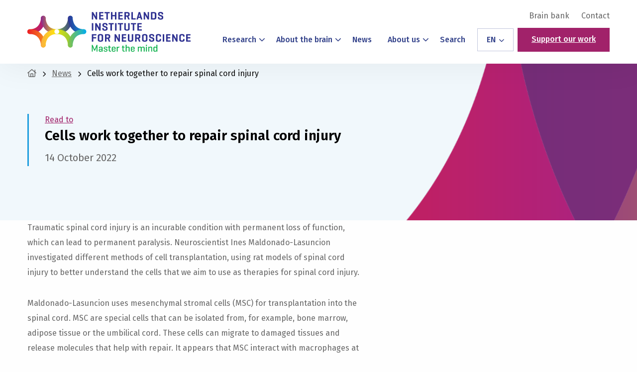

--- FILE ---
content_type: text/html; charset=utf-8
request_url: https://www.google.com/recaptcha/api2/anchor?ar=1&k=6Lc8UHcjAAAAAFCJwGBZ1tKjGwmiTb1_0qEcScRv&co=aHR0cHM6Ly9uaW4ubmw6NDQz&hl=en&v=PoyoqOPhxBO7pBk68S4YbpHZ&size=invisible&anchor-ms=20000&execute-ms=30000&cb=6e20cxbqssqq
body_size: 48758
content:
<!DOCTYPE HTML><html dir="ltr" lang="en"><head><meta http-equiv="Content-Type" content="text/html; charset=UTF-8">
<meta http-equiv="X-UA-Compatible" content="IE=edge">
<title>reCAPTCHA</title>
<style type="text/css">
/* cyrillic-ext */
@font-face {
  font-family: 'Roboto';
  font-style: normal;
  font-weight: 400;
  font-stretch: 100%;
  src: url(//fonts.gstatic.com/s/roboto/v48/KFO7CnqEu92Fr1ME7kSn66aGLdTylUAMa3GUBHMdazTgWw.woff2) format('woff2');
  unicode-range: U+0460-052F, U+1C80-1C8A, U+20B4, U+2DE0-2DFF, U+A640-A69F, U+FE2E-FE2F;
}
/* cyrillic */
@font-face {
  font-family: 'Roboto';
  font-style: normal;
  font-weight: 400;
  font-stretch: 100%;
  src: url(//fonts.gstatic.com/s/roboto/v48/KFO7CnqEu92Fr1ME7kSn66aGLdTylUAMa3iUBHMdazTgWw.woff2) format('woff2');
  unicode-range: U+0301, U+0400-045F, U+0490-0491, U+04B0-04B1, U+2116;
}
/* greek-ext */
@font-face {
  font-family: 'Roboto';
  font-style: normal;
  font-weight: 400;
  font-stretch: 100%;
  src: url(//fonts.gstatic.com/s/roboto/v48/KFO7CnqEu92Fr1ME7kSn66aGLdTylUAMa3CUBHMdazTgWw.woff2) format('woff2');
  unicode-range: U+1F00-1FFF;
}
/* greek */
@font-face {
  font-family: 'Roboto';
  font-style: normal;
  font-weight: 400;
  font-stretch: 100%;
  src: url(//fonts.gstatic.com/s/roboto/v48/KFO7CnqEu92Fr1ME7kSn66aGLdTylUAMa3-UBHMdazTgWw.woff2) format('woff2');
  unicode-range: U+0370-0377, U+037A-037F, U+0384-038A, U+038C, U+038E-03A1, U+03A3-03FF;
}
/* math */
@font-face {
  font-family: 'Roboto';
  font-style: normal;
  font-weight: 400;
  font-stretch: 100%;
  src: url(//fonts.gstatic.com/s/roboto/v48/KFO7CnqEu92Fr1ME7kSn66aGLdTylUAMawCUBHMdazTgWw.woff2) format('woff2');
  unicode-range: U+0302-0303, U+0305, U+0307-0308, U+0310, U+0312, U+0315, U+031A, U+0326-0327, U+032C, U+032F-0330, U+0332-0333, U+0338, U+033A, U+0346, U+034D, U+0391-03A1, U+03A3-03A9, U+03B1-03C9, U+03D1, U+03D5-03D6, U+03F0-03F1, U+03F4-03F5, U+2016-2017, U+2034-2038, U+203C, U+2040, U+2043, U+2047, U+2050, U+2057, U+205F, U+2070-2071, U+2074-208E, U+2090-209C, U+20D0-20DC, U+20E1, U+20E5-20EF, U+2100-2112, U+2114-2115, U+2117-2121, U+2123-214F, U+2190, U+2192, U+2194-21AE, U+21B0-21E5, U+21F1-21F2, U+21F4-2211, U+2213-2214, U+2216-22FF, U+2308-230B, U+2310, U+2319, U+231C-2321, U+2336-237A, U+237C, U+2395, U+239B-23B7, U+23D0, U+23DC-23E1, U+2474-2475, U+25AF, U+25B3, U+25B7, U+25BD, U+25C1, U+25CA, U+25CC, U+25FB, U+266D-266F, U+27C0-27FF, U+2900-2AFF, U+2B0E-2B11, U+2B30-2B4C, U+2BFE, U+3030, U+FF5B, U+FF5D, U+1D400-1D7FF, U+1EE00-1EEFF;
}
/* symbols */
@font-face {
  font-family: 'Roboto';
  font-style: normal;
  font-weight: 400;
  font-stretch: 100%;
  src: url(//fonts.gstatic.com/s/roboto/v48/KFO7CnqEu92Fr1ME7kSn66aGLdTylUAMaxKUBHMdazTgWw.woff2) format('woff2');
  unicode-range: U+0001-000C, U+000E-001F, U+007F-009F, U+20DD-20E0, U+20E2-20E4, U+2150-218F, U+2190, U+2192, U+2194-2199, U+21AF, U+21E6-21F0, U+21F3, U+2218-2219, U+2299, U+22C4-22C6, U+2300-243F, U+2440-244A, U+2460-24FF, U+25A0-27BF, U+2800-28FF, U+2921-2922, U+2981, U+29BF, U+29EB, U+2B00-2BFF, U+4DC0-4DFF, U+FFF9-FFFB, U+10140-1018E, U+10190-1019C, U+101A0, U+101D0-101FD, U+102E0-102FB, U+10E60-10E7E, U+1D2C0-1D2D3, U+1D2E0-1D37F, U+1F000-1F0FF, U+1F100-1F1AD, U+1F1E6-1F1FF, U+1F30D-1F30F, U+1F315, U+1F31C, U+1F31E, U+1F320-1F32C, U+1F336, U+1F378, U+1F37D, U+1F382, U+1F393-1F39F, U+1F3A7-1F3A8, U+1F3AC-1F3AF, U+1F3C2, U+1F3C4-1F3C6, U+1F3CA-1F3CE, U+1F3D4-1F3E0, U+1F3ED, U+1F3F1-1F3F3, U+1F3F5-1F3F7, U+1F408, U+1F415, U+1F41F, U+1F426, U+1F43F, U+1F441-1F442, U+1F444, U+1F446-1F449, U+1F44C-1F44E, U+1F453, U+1F46A, U+1F47D, U+1F4A3, U+1F4B0, U+1F4B3, U+1F4B9, U+1F4BB, U+1F4BF, U+1F4C8-1F4CB, U+1F4D6, U+1F4DA, U+1F4DF, U+1F4E3-1F4E6, U+1F4EA-1F4ED, U+1F4F7, U+1F4F9-1F4FB, U+1F4FD-1F4FE, U+1F503, U+1F507-1F50B, U+1F50D, U+1F512-1F513, U+1F53E-1F54A, U+1F54F-1F5FA, U+1F610, U+1F650-1F67F, U+1F687, U+1F68D, U+1F691, U+1F694, U+1F698, U+1F6AD, U+1F6B2, U+1F6B9-1F6BA, U+1F6BC, U+1F6C6-1F6CF, U+1F6D3-1F6D7, U+1F6E0-1F6EA, U+1F6F0-1F6F3, U+1F6F7-1F6FC, U+1F700-1F7FF, U+1F800-1F80B, U+1F810-1F847, U+1F850-1F859, U+1F860-1F887, U+1F890-1F8AD, U+1F8B0-1F8BB, U+1F8C0-1F8C1, U+1F900-1F90B, U+1F93B, U+1F946, U+1F984, U+1F996, U+1F9E9, U+1FA00-1FA6F, U+1FA70-1FA7C, U+1FA80-1FA89, U+1FA8F-1FAC6, U+1FACE-1FADC, U+1FADF-1FAE9, U+1FAF0-1FAF8, U+1FB00-1FBFF;
}
/* vietnamese */
@font-face {
  font-family: 'Roboto';
  font-style: normal;
  font-weight: 400;
  font-stretch: 100%;
  src: url(//fonts.gstatic.com/s/roboto/v48/KFO7CnqEu92Fr1ME7kSn66aGLdTylUAMa3OUBHMdazTgWw.woff2) format('woff2');
  unicode-range: U+0102-0103, U+0110-0111, U+0128-0129, U+0168-0169, U+01A0-01A1, U+01AF-01B0, U+0300-0301, U+0303-0304, U+0308-0309, U+0323, U+0329, U+1EA0-1EF9, U+20AB;
}
/* latin-ext */
@font-face {
  font-family: 'Roboto';
  font-style: normal;
  font-weight: 400;
  font-stretch: 100%;
  src: url(//fonts.gstatic.com/s/roboto/v48/KFO7CnqEu92Fr1ME7kSn66aGLdTylUAMa3KUBHMdazTgWw.woff2) format('woff2');
  unicode-range: U+0100-02BA, U+02BD-02C5, U+02C7-02CC, U+02CE-02D7, U+02DD-02FF, U+0304, U+0308, U+0329, U+1D00-1DBF, U+1E00-1E9F, U+1EF2-1EFF, U+2020, U+20A0-20AB, U+20AD-20C0, U+2113, U+2C60-2C7F, U+A720-A7FF;
}
/* latin */
@font-face {
  font-family: 'Roboto';
  font-style: normal;
  font-weight: 400;
  font-stretch: 100%;
  src: url(//fonts.gstatic.com/s/roboto/v48/KFO7CnqEu92Fr1ME7kSn66aGLdTylUAMa3yUBHMdazQ.woff2) format('woff2');
  unicode-range: U+0000-00FF, U+0131, U+0152-0153, U+02BB-02BC, U+02C6, U+02DA, U+02DC, U+0304, U+0308, U+0329, U+2000-206F, U+20AC, U+2122, U+2191, U+2193, U+2212, U+2215, U+FEFF, U+FFFD;
}
/* cyrillic-ext */
@font-face {
  font-family: 'Roboto';
  font-style: normal;
  font-weight: 500;
  font-stretch: 100%;
  src: url(//fonts.gstatic.com/s/roboto/v48/KFO7CnqEu92Fr1ME7kSn66aGLdTylUAMa3GUBHMdazTgWw.woff2) format('woff2');
  unicode-range: U+0460-052F, U+1C80-1C8A, U+20B4, U+2DE0-2DFF, U+A640-A69F, U+FE2E-FE2F;
}
/* cyrillic */
@font-face {
  font-family: 'Roboto';
  font-style: normal;
  font-weight: 500;
  font-stretch: 100%;
  src: url(//fonts.gstatic.com/s/roboto/v48/KFO7CnqEu92Fr1ME7kSn66aGLdTylUAMa3iUBHMdazTgWw.woff2) format('woff2');
  unicode-range: U+0301, U+0400-045F, U+0490-0491, U+04B0-04B1, U+2116;
}
/* greek-ext */
@font-face {
  font-family: 'Roboto';
  font-style: normal;
  font-weight: 500;
  font-stretch: 100%;
  src: url(//fonts.gstatic.com/s/roboto/v48/KFO7CnqEu92Fr1ME7kSn66aGLdTylUAMa3CUBHMdazTgWw.woff2) format('woff2');
  unicode-range: U+1F00-1FFF;
}
/* greek */
@font-face {
  font-family: 'Roboto';
  font-style: normal;
  font-weight: 500;
  font-stretch: 100%;
  src: url(//fonts.gstatic.com/s/roboto/v48/KFO7CnqEu92Fr1ME7kSn66aGLdTylUAMa3-UBHMdazTgWw.woff2) format('woff2');
  unicode-range: U+0370-0377, U+037A-037F, U+0384-038A, U+038C, U+038E-03A1, U+03A3-03FF;
}
/* math */
@font-face {
  font-family: 'Roboto';
  font-style: normal;
  font-weight: 500;
  font-stretch: 100%;
  src: url(//fonts.gstatic.com/s/roboto/v48/KFO7CnqEu92Fr1ME7kSn66aGLdTylUAMawCUBHMdazTgWw.woff2) format('woff2');
  unicode-range: U+0302-0303, U+0305, U+0307-0308, U+0310, U+0312, U+0315, U+031A, U+0326-0327, U+032C, U+032F-0330, U+0332-0333, U+0338, U+033A, U+0346, U+034D, U+0391-03A1, U+03A3-03A9, U+03B1-03C9, U+03D1, U+03D5-03D6, U+03F0-03F1, U+03F4-03F5, U+2016-2017, U+2034-2038, U+203C, U+2040, U+2043, U+2047, U+2050, U+2057, U+205F, U+2070-2071, U+2074-208E, U+2090-209C, U+20D0-20DC, U+20E1, U+20E5-20EF, U+2100-2112, U+2114-2115, U+2117-2121, U+2123-214F, U+2190, U+2192, U+2194-21AE, U+21B0-21E5, U+21F1-21F2, U+21F4-2211, U+2213-2214, U+2216-22FF, U+2308-230B, U+2310, U+2319, U+231C-2321, U+2336-237A, U+237C, U+2395, U+239B-23B7, U+23D0, U+23DC-23E1, U+2474-2475, U+25AF, U+25B3, U+25B7, U+25BD, U+25C1, U+25CA, U+25CC, U+25FB, U+266D-266F, U+27C0-27FF, U+2900-2AFF, U+2B0E-2B11, U+2B30-2B4C, U+2BFE, U+3030, U+FF5B, U+FF5D, U+1D400-1D7FF, U+1EE00-1EEFF;
}
/* symbols */
@font-face {
  font-family: 'Roboto';
  font-style: normal;
  font-weight: 500;
  font-stretch: 100%;
  src: url(//fonts.gstatic.com/s/roboto/v48/KFO7CnqEu92Fr1ME7kSn66aGLdTylUAMaxKUBHMdazTgWw.woff2) format('woff2');
  unicode-range: U+0001-000C, U+000E-001F, U+007F-009F, U+20DD-20E0, U+20E2-20E4, U+2150-218F, U+2190, U+2192, U+2194-2199, U+21AF, U+21E6-21F0, U+21F3, U+2218-2219, U+2299, U+22C4-22C6, U+2300-243F, U+2440-244A, U+2460-24FF, U+25A0-27BF, U+2800-28FF, U+2921-2922, U+2981, U+29BF, U+29EB, U+2B00-2BFF, U+4DC0-4DFF, U+FFF9-FFFB, U+10140-1018E, U+10190-1019C, U+101A0, U+101D0-101FD, U+102E0-102FB, U+10E60-10E7E, U+1D2C0-1D2D3, U+1D2E0-1D37F, U+1F000-1F0FF, U+1F100-1F1AD, U+1F1E6-1F1FF, U+1F30D-1F30F, U+1F315, U+1F31C, U+1F31E, U+1F320-1F32C, U+1F336, U+1F378, U+1F37D, U+1F382, U+1F393-1F39F, U+1F3A7-1F3A8, U+1F3AC-1F3AF, U+1F3C2, U+1F3C4-1F3C6, U+1F3CA-1F3CE, U+1F3D4-1F3E0, U+1F3ED, U+1F3F1-1F3F3, U+1F3F5-1F3F7, U+1F408, U+1F415, U+1F41F, U+1F426, U+1F43F, U+1F441-1F442, U+1F444, U+1F446-1F449, U+1F44C-1F44E, U+1F453, U+1F46A, U+1F47D, U+1F4A3, U+1F4B0, U+1F4B3, U+1F4B9, U+1F4BB, U+1F4BF, U+1F4C8-1F4CB, U+1F4D6, U+1F4DA, U+1F4DF, U+1F4E3-1F4E6, U+1F4EA-1F4ED, U+1F4F7, U+1F4F9-1F4FB, U+1F4FD-1F4FE, U+1F503, U+1F507-1F50B, U+1F50D, U+1F512-1F513, U+1F53E-1F54A, U+1F54F-1F5FA, U+1F610, U+1F650-1F67F, U+1F687, U+1F68D, U+1F691, U+1F694, U+1F698, U+1F6AD, U+1F6B2, U+1F6B9-1F6BA, U+1F6BC, U+1F6C6-1F6CF, U+1F6D3-1F6D7, U+1F6E0-1F6EA, U+1F6F0-1F6F3, U+1F6F7-1F6FC, U+1F700-1F7FF, U+1F800-1F80B, U+1F810-1F847, U+1F850-1F859, U+1F860-1F887, U+1F890-1F8AD, U+1F8B0-1F8BB, U+1F8C0-1F8C1, U+1F900-1F90B, U+1F93B, U+1F946, U+1F984, U+1F996, U+1F9E9, U+1FA00-1FA6F, U+1FA70-1FA7C, U+1FA80-1FA89, U+1FA8F-1FAC6, U+1FACE-1FADC, U+1FADF-1FAE9, U+1FAF0-1FAF8, U+1FB00-1FBFF;
}
/* vietnamese */
@font-face {
  font-family: 'Roboto';
  font-style: normal;
  font-weight: 500;
  font-stretch: 100%;
  src: url(//fonts.gstatic.com/s/roboto/v48/KFO7CnqEu92Fr1ME7kSn66aGLdTylUAMa3OUBHMdazTgWw.woff2) format('woff2');
  unicode-range: U+0102-0103, U+0110-0111, U+0128-0129, U+0168-0169, U+01A0-01A1, U+01AF-01B0, U+0300-0301, U+0303-0304, U+0308-0309, U+0323, U+0329, U+1EA0-1EF9, U+20AB;
}
/* latin-ext */
@font-face {
  font-family: 'Roboto';
  font-style: normal;
  font-weight: 500;
  font-stretch: 100%;
  src: url(//fonts.gstatic.com/s/roboto/v48/KFO7CnqEu92Fr1ME7kSn66aGLdTylUAMa3KUBHMdazTgWw.woff2) format('woff2');
  unicode-range: U+0100-02BA, U+02BD-02C5, U+02C7-02CC, U+02CE-02D7, U+02DD-02FF, U+0304, U+0308, U+0329, U+1D00-1DBF, U+1E00-1E9F, U+1EF2-1EFF, U+2020, U+20A0-20AB, U+20AD-20C0, U+2113, U+2C60-2C7F, U+A720-A7FF;
}
/* latin */
@font-face {
  font-family: 'Roboto';
  font-style: normal;
  font-weight: 500;
  font-stretch: 100%;
  src: url(//fonts.gstatic.com/s/roboto/v48/KFO7CnqEu92Fr1ME7kSn66aGLdTylUAMa3yUBHMdazQ.woff2) format('woff2');
  unicode-range: U+0000-00FF, U+0131, U+0152-0153, U+02BB-02BC, U+02C6, U+02DA, U+02DC, U+0304, U+0308, U+0329, U+2000-206F, U+20AC, U+2122, U+2191, U+2193, U+2212, U+2215, U+FEFF, U+FFFD;
}
/* cyrillic-ext */
@font-face {
  font-family: 'Roboto';
  font-style: normal;
  font-weight: 900;
  font-stretch: 100%;
  src: url(//fonts.gstatic.com/s/roboto/v48/KFO7CnqEu92Fr1ME7kSn66aGLdTylUAMa3GUBHMdazTgWw.woff2) format('woff2');
  unicode-range: U+0460-052F, U+1C80-1C8A, U+20B4, U+2DE0-2DFF, U+A640-A69F, U+FE2E-FE2F;
}
/* cyrillic */
@font-face {
  font-family: 'Roboto';
  font-style: normal;
  font-weight: 900;
  font-stretch: 100%;
  src: url(//fonts.gstatic.com/s/roboto/v48/KFO7CnqEu92Fr1ME7kSn66aGLdTylUAMa3iUBHMdazTgWw.woff2) format('woff2');
  unicode-range: U+0301, U+0400-045F, U+0490-0491, U+04B0-04B1, U+2116;
}
/* greek-ext */
@font-face {
  font-family: 'Roboto';
  font-style: normal;
  font-weight: 900;
  font-stretch: 100%;
  src: url(//fonts.gstatic.com/s/roboto/v48/KFO7CnqEu92Fr1ME7kSn66aGLdTylUAMa3CUBHMdazTgWw.woff2) format('woff2');
  unicode-range: U+1F00-1FFF;
}
/* greek */
@font-face {
  font-family: 'Roboto';
  font-style: normal;
  font-weight: 900;
  font-stretch: 100%;
  src: url(//fonts.gstatic.com/s/roboto/v48/KFO7CnqEu92Fr1ME7kSn66aGLdTylUAMa3-UBHMdazTgWw.woff2) format('woff2');
  unicode-range: U+0370-0377, U+037A-037F, U+0384-038A, U+038C, U+038E-03A1, U+03A3-03FF;
}
/* math */
@font-face {
  font-family: 'Roboto';
  font-style: normal;
  font-weight: 900;
  font-stretch: 100%;
  src: url(//fonts.gstatic.com/s/roboto/v48/KFO7CnqEu92Fr1ME7kSn66aGLdTylUAMawCUBHMdazTgWw.woff2) format('woff2');
  unicode-range: U+0302-0303, U+0305, U+0307-0308, U+0310, U+0312, U+0315, U+031A, U+0326-0327, U+032C, U+032F-0330, U+0332-0333, U+0338, U+033A, U+0346, U+034D, U+0391-03A1, U+03A3-03A9, U+03B1-03C9, U+03D1, U+03D5-03D6, U+03F0-03F1, U+03F4-03F5, U+2016-2017, U+2034-2038, U+203C, U+2040, U+2043, U+2047, U+2050, U+2057, U+205F, U+2070-2071, U+2074-208E, U+2090-209C, U+20D0-20DC, U+20E1, U+20E5-20EF, U+2100-2112, U+2114-2115, U+2117-2121, U+2123-214F, U+2190, U+2192, U+2194-21AE, U+21B0-21E5, U+21F1-21F2, U+21F4-2211, U+2213-2214, U+2216-22FF, U+2308-230B, U+2310, U+2319, U+231C-2321, U+2336-237A, U+237C, U+2395, U+239B-23B7, U+23D0, U+23DC-23E1, U+2474-2475, U+25AF, U+25B3, U+25B7, U+25BD, U+25C1, U+25CA, U+25CC, U+25FB, U+266D-266F, U+27C0-27FF, U+2900-2AFF, U+2B0E-2B11, U+2B30-2B4C, U+2BFE, U+3030, U+FF5B, U+FF5D, U+1D400-1D7FF, U+1EE00-1EEFF;
}
/* symbols */
@font-face {
  font-family: 'Roboto';
  font-style: normal;
  font-weight: 900;
  font-stretch: 100%;
  src: url(//fonts.gstatic.com/s/roboto/v48/KFO7CnqEu92Fr1ME7kSn66aGLdTylUAMaxKUBHMdazTgWw.woff2) format('woff2');
  unicode-range: U+0001-000C, U+000E-001F, U+007F-009F, U+20DD-20E0, U+20E2-20E4, U+2150-218F, U+2190, U+2192, U+2194-2199, U+21AF, U+21E6-21F0, U+21F3, U+2218-2219, U+2299, U+22C4-22C6, U+2300-243F, U+2440-244A, U+2460-24FF, U+25A0-27BF, U+2800-28FF, U+2921-2922, U+2981, U+29BF, U+29EB, U+2B00-2BFF, U+4DC0-4DFF, U+FFF9-FFFB, U+10140-1018E, U+10190-1019C, U+101A0, U+101D0-101FD, U+102E0-102FB, U+10E60-10E7E, U+1D2C0-1D2D3, U+1D2E0-1D37F, U+1F000-1F0FF, U+1F100-1F1AD, U+1F1E6-1F1FF, U+1F30D-1F30F, U+1F315, U+1F31C, U+1F31E, U+1F320-1F32C, U+1F336, U+1F378, U+1F37D, U+1F382, U+1F393-1F39F, U+1F3A7-1F3A8, U+1F3AC-1F3AF, U+1F3C2, U+1F3C4-1F3C6, U+1F3CA-1F3CE, U+1F3D4-1F3E0, U+1F3ED, U+1F3F1-1F3F3, U+1F3F5-1F3F7, U+1F408, U+1F415, U+1F41F, U+1F426, U+1F43F, U+1F441-1F442, U+1F444, U+1F446-1F449, U+1F44C-1F44E, U+1F453, U+1F46A, U+1F47D, U+1F4A3, U+1F4B0, U+1F4B3, U+1F4B9, U+1F4BB, U+1F4BF, U+1F4C8-1F4CB, U+1F4D6, U+1F4DA, U+1F4DF, U+1F4E3-1F4E6, U+1F4EA-1F4ED, U+1F4F7, U+1F4F9-1F4FB, U+1F4FD-1F4FE, U+1F503, U+1F507-1F50B, U+1F50D, U+1F512-1F513, U+1F53E-1F54A, U+1F54F-1F5FA, U+1F610, U+1F650-1F67F, U+1F687, U+1F68D, U+1F691, U+1F694, U+1F698, U+1F6AD, U+1F6B2, U+1F6B9-1F6BA, U+1F6BC, U+1F6C6-1F6CF, U+1F6D3-1F6D7, U+1F6E0-1F6EA, U+1F6F0-1F6F3, U+1F6F7-1F6FC, U+1F700-1F7FF, U+1F800-1F80B, U+1F810-1F847, U+1F850-1F859, U+1F860-1F887, U+1F890-1F8AD, U+1F8B0-1F8BB, U+1F8C0-1F8C1, U+1F900-1F90B, U+1F93B, U+1F946, U+1F984, U+1F996, U+1F9E9, U+1FA00-1FA6F, U+1FA70-1FA7C, U+1FA80-1FA89, U+1FA8F-1FAC6, U+1FACE-1FADC, U+1FADF-1FAE9, U+1FAF0-1FAF8, U+1FB00-1FBFF;
}
/* vietnamese */
@font-face {
  font-family: 'Roboto';
  font-style: normal;
  font-weight: 900;
  font-stretch: 100%;
  src: url(//fonts.gstatic.com/s/roboto/v48/KFO7CnqEu92Fr1ME7kSn66aGLdTylUAMa3OUBHMdazTgWw.woff2) format('woff2');
  unicode-range: U+0102-0103, U+0110-0111, U+0128-0129, U+0168-0169, U+01A0-01A1, U+01AF-01B0, U+0300-0301, U+0303-0304, U+0308-0309, U+0323, U+0329, U+1EA0-1EF9, U+20AB;
}
/* latin-ext */
@font-face {
  font-family: 'Roboto';
  font-style: normal;
  font-weight: 900;
  font-stretch: 100%;
  src: url(//fonts.gstatic.com/s/roboto/v48/KFO7CnqEu92Fr1ME7kSn66aGLdTylUAMa3KUBHMdazTgWw.woff2) format('woff2');
  unicode-range: U+0100-02BA, U+02BD-02C5, U+02C7-02CC, U+02CE-02D7, U+02DD-02FF, U+0304, U+0308, U+0329, U+1D00-1DBF, U+1E00-1E9F, U+1EF2-1EFF, U+2020, U+20A0-20AB, U+20AD-20C0, U+2113, U+2C60-2C7F, U+A720-A7FF;
}
/* latin */
@font-face {
  font-family: 'Roboto';
  font-style: normal;
  font-weight: 900;
  font-stretch: 100%;
  src: url(//fonts.gstatic.com/s/roboto/v48/KFO7CnqEu92Fr1ME7kSn66aGLdTylUAMa3yUBHMdazQ.woff2) format('woff2');
  unicode-range: U+0000-00FF, U+0131, U+0152-0153, U+02BB-02BC, U+02C6, U+02DA, U+02DC, U+0304, U+0308, U+0329, U+2000-206F, U+20AC, U+2122, U+2191, U+2193, U+2212, U+2215, U+FEFF, U+FFFD;
}

</style>
<link rel="stylesheet" type="text/css" href="https://www.gstatic.com/recaptcha/releases/PoyoqOPhxBO7pBk68S4YbpHZ/styles__ltr.css">
<script nonce="qERXOvQ3lSHwO2yCcQXtlQ" type="text/javascript">window['__recaptcha_api'] = 'https://www.google.com/recaptcha/api2/';</script>
<script type="text/javascript" src="https://www.gstatic.com/recaptcha/releases/PoyoqOPhxBO7pBk68S4YbpHZ/recaptcha__en.js" nonce="qERXOvQ3lSHwO2yCcQXtlQ">
      
    </script></head>
<body><div id="rc-anchor-alert" class="rc-anchor-alert"></div>
<input type="hidden" id="recaptcha-token" value="[base64]">
<script type="text/javascript" nonce="qERXOvQ3lSHwO2yCcQXtlQ">
      recaptcha.anchor.Main.init("[\x22ainput\x22,[\x22bgdata\x22,\x22\x22,\[base64]/[base64]/MjU1Ong/[base64]/[base64]/[base64]/[base64]/[base64]/[base64]/[base64]/[base64]/[base64]/[base64]/[base64]/[base64]/[base64]/[base64]/[base64]\\u003d\x22,\[base64]\\u003d\\u003d\x22,\x22R8KHw4hnXjAkwrIOVWs7UMOibmYRwpLDtSBswrJzR8K2ITMgN8Onw6XDgsOIwrjDnsOdTsOswo4IYMKLw4/DtsOnwq7DgUk3WQTDoH0bwoHCnVDDqS4nwpQELsOvwoHDusOew4fCq8OoFXLDuTIhw6rDvMOLNcOlw5c5w6rDj2TDgz/DjX/CtkFLdsOSVgvDvxdxw5rDjEQiwr5Rw78uP3nDnsOoAsKuacKfWMOacsKXYsOkTjBcAMKqS8OgR0VQw7jCjDfClnnCoxXClUDDo2N4w7YnFsOMQEwZwoHDrRVtFErCkHMswqbDq1HDksK7w5/Cj1gDw7DCoR4bwrnCi8OwwozDlcK4KmXClcKoKDI5wq00wqF+wqTDlUzClRvDmXF5ScK7w5gvc8KTwqYiaUbDiMO9CBp2F8K8w4zDqjDCnjcfAEtrw4TCisO8f8OOw6RCwpNWwrsvw6dsV8Kyw7DDu8ORFj/DosOawr3ChMOpEGfCrsKFwqvCulDDgkbDmcOjSSolWMKZw7NWw4rDon7Dn8OeA8KdUQDDtlbDgMK2M8O9OlcBw6sdbsOFwrYBFcO1Ijw/wovCqsOlwqRTwqIqdW7DhHk8wqrDuMKxwrDDtsKzwpVDEADCjsKcJ3wxwo3DgMK8PS8YH8O8wo/CjhnDp8ObVEgGwqnCssKsEcO0Q37CksODw6/DksK/w7XDq0Jtw6d2fD5Nw4t2eFc6LUfDlcOlAHPCsEfCj0nDkMOLOEnChcKuCRzChH/CiVVGLMOqwoXCq2DDtHohEXvDrnnDu8K8wr0nCnEYcsOBb8KjwpHCtsOtJxLDihbDmcOyOcO7wqrDjMKXckDDiXDDphFswqzClcOYBMO+TCR4c1vCv8K+NMOjO8KHA0fCr8KJJsKOfy/DuQfDucO/EMKAwoJrwoPCqcODw7TDoi4EIXnDimkpwr3Cj8KwccK3wrLDvQjCtcKNwo7Dk8KpLH7CkcOGKH0jw5kKBmLCs8O6w6PDtcObDl1hw6wew63DnVFvw4MuenrCmzxpw7HDmk/DkibDpcK2TgLDmcOBwqjDocKPw7ImZRQXw6EPPcOuY8OSLV7CtMKwwrnCtsOqHsOwwqUpJsO+wp3Cq8K8w45wBcKqT8KHXSDCj8OXwrEdwolDwovDpWXCisOMw5LCixbDscKSwqvDpMKRAMO/UVp/w6HCnR4YSsKQwp/DsMK9w7TCosK7R8Kxw5HDvsKsF8OrwpHDhcKnwrPDiGAJC24Rw5vCsjjCkmQgw5cFKzhVwrkbZsOiwrIxwoHDssKmO8KoIUJYa1jCj8OOIQ1LSsKkwoQwO8Oew7rDrWo1V8K0J8Odw7TDhgbDrMOnw5R/CcO2w7TDpwJOwozCqMOmwoAeHytdZMOAfTXCqEovwpwMw7DCrhbCvh3DrMKuw7ERwr3Dt1DClsKdw6zCmD7Di8KkfcOqw4EwT2zCocKRXSAmwppdw5HCjMKKw7HDpcO4TcKWwoFRbTzDmsOwdMKefcO6fsOlwr/ClxXDksOCw4LCi2xJCWUFw7tjZyvCqMKAJ09HI2JIw45Rw5jCgMO8NxjCt8OYFEjDgMOew6HCq1XCmsKGbcOZf8Kbw7VRwqoAw7nDjw/CoF/[base64]/DrMOqO8Ocw5nDrDnDggpyX8K6wo0Nw75WD8Kpwr8/RsKPw4zDg2peMx7DkgotV2l0w6zCi27ChMKZwprDo2RTecK3VTbCuGDChSPDpz/DjC/DkcKsw5rDlid4woweIMOiwqzCmUXCmcOsWcOuw4XDuwQTZlbDvcObw6XChncLBg7DgcK5T8KIw4VcwrzDiMKGcWzCoU7DkAbCq8KZwpzDoGBCQ8OBC8OvG8KQwpFXwpLCpQvDo8O/w5MSBcKuZcOZbcKSWsK/[base64]/DlsONwo/CsMODw4vDqcOLTMKVVyTDt8KYTCouw6fDmhXCvsKiDcKLwpdawpTCoMOXw4EswrPCrlEUGsOhw6QTEXkGS3kzb3U8a8ORw4FQegTDoWTCoAo5AmLCm8Omw6RGRXIowq8kX2VRGQVhw4xFw5Yuwq4rwrzDvyvDllDDpRfCvGDCr0A7TztAWSXCszZmR8Krw4/Dq2PDmMO7e8O7N8Ozw63Dh8KkHsK4w45owrjDsAHChMK0VhY3IT4TwqkyLSMew7YXwpNfLsK9FcO5wpcyOFzCqDvDl2fClMOuw6R2VjdrwoLDj8KbHMOFC8K8wqXCp8K2Zn99LgHCn3TCpMKuaMO4bMKXE3LClMKtYsOldsKsLcOdw4/DpgnDh24hRsOMwo3CjDHDlQ07woHDmcOPw7XCmMK0DFrCscKpwowLw7TCjMO8w7jDm1DDlsK0wpLDqDDCusKdw4HDkUrDhMKpXBvCgsKEwq/DgV/DpCfDnioHw7NzOMOAUMOGwo3CvjXCpsOFw5cLZsKUwrLCk8KSZVsZwq/DvEjCnMKVwo1Mwrc0H8KVAMKzKMOpTR1DwpRHAsKwwr/Cr0XCuCBCwrbCgsKcLcOTw48kYcKxUAEkwpJbwqUSbsKrHsK0U8OmV0Jtwr/ChsOBBFEMaFt8DkB3T1DDplYuNcKMfMObwqnDl8KaSiNBd8OLIggLXsK+w6PDogdLwpRXfw/Co0h2RnTDhMOaw57DucKkAFTCp3RYYBvCoHvChcKkZErDgWs/wrnCn8KUw43DuRHDm2ICw6XClMOVwo87w4fCgMOdY8OqPsKEwoDCu8OaDD4XNUXCp8O+GsOqwqwjIMK1OmPDlMOjIcKyM0vDunXCpsKBw47CombDkcK2UMODwqbCujhNUDrCmwUAwqrDmMKgTsOrTcK7PsK+w4XDs37Cl8OywpLCncKTYklKw4/Cr8OMworDljQGQ8OIw4HDoBcbwojCtsKfw7nDp8OBw7XDlcOPOsKYwpLChDfCt2nDthxQw5xLw5nDvEYgwprDisOTw6LDqBMTLR5SO8OddsKUSsOSScK+SSQSwo5jw5w9w4Q/MlbDmwohPMKTIMKsw5IvwpnDj8KVZkbCh0d/w64Jw4jDhWUJwoZJwo03CkLDulZ3Cnxyw6/ChsOaNsK2bFHCq8Okw4Vhw6rDtcKbJMKBwoklw7NTEkQqwqRpEXrCvT3Cnh/DqCjCtzPCghU5wqfCoiTCq8O9w6jCt3vCpsO9VhdWwoR/[base64]/f8O9w6E3f8OQw77DhMOXw4B9wrvDv2TCmjZwVhM2CnU7WMOUelfDlSLCrMOkwqfDgsOLw4cLw63DtCI3wr9BwrDDmcK2UjkBO8KYfMORYsOSw6XDmcOZw6PCtkLDjzB0FMOuFsKzW8KGM8Ouw4DDn1MzwoXClWxNwpctw4smwo/[base64]/DjX1xwqjDqg0IwrUOKHXDsj1kw7MbGQbDpTTDoV7CqkNDY0A0OsOZw5F7LMKaSg/[base64]/[base64]/JGd+RcOVBcOgPcOIw5XDmj1tw7/Co8OtUR8/Y8OaQMOcw4XDj8OaLULCtcKbw5onw75wRibDmcKRYh7Ck0FOw4HCnMKLc8KkwrDCoHsfwpjDpcKaAMKDCsOlwp4zNkDDgBhxeRtfw5rCn3cVOMKlwpXCnQHDgMOCw7IZEQ3DqmbChcOhwotNDEJwwoI/U33CqRHCsMK/WCUDwqnDqxY4XHIHbx0BShbCumAywoIpw54ScsKAwo0oL8OncsKHw5dVw64NVTNKw5rDq35Yw4NaA8Ojw79hwp/ChmjDoDUiZ8Ktw74IwqISR8KxwoDDvRDDoTLDl8Kww7/[base64]/Dm8K7TQnCuGzCqsKlw7pIwqbDlMKPdEPCl0Z9RcOhGMOAORXDsx0AOMOLBgvCqW3DuU1awrFkTQvDnGlkwqssej7Cq1rDicKeZCzDkmrDhX/DgcOGE1I3EG0Iw7REwpIuwoxzcihgw6TCosKUwqfDqz8JwpQgworDuMOcwrY3w5HDs8O0fmcvwppOLhRSwrbCrFpfc8OwwojCr0pBQmTCg2pPw7PCpkw4w7TCisOUVSpgHTrDnz/DlzA5by12woFhwrQIO8Opw6rChcKBaFsawoV8UDrCp8OKwr0QwpJlw4DCpXLCscK6MzXChRVwXcOBYSDDh3QWbMK3wqJZOG07QcOXw7gRBcKCJMK+FXZFUUjCn8OgPsOYN2PDsMOQMSrDjl7CmxtZw4vDonhQEMOBwpPCvnYrBhsKw5vDlcOOZA0OG8OVNcKpw5vCgi/DsMO6PsOQw4pZw7nCkMKcw77DtATDiUHCocO0w4TCpBTCh0HCgMKRw68Zw4tMwqtudR0qw4HDgsK7w74wwq/Dm8KqfMOpwr9gK8O2w5ZUN1LCgV1FwqpMw40jwollwpXCvsKqKxzCtDrDrhfCg2DDp8K/wpzCvcOqaMOuaMOOXlg/w75Aw5jDlG3DvcOGD8Oyw5pjw4nDiiw/MybDoC7CvGFOwrbDhRMQAijDp8K8TBMaw4IMFMKMMEPDrWdkLcKcw5pVw5XDpcKGcxHDksO0wo10DsKfTVPDvD4Dwp9dwoR+BXc1wr/DnsO8w5kDA2J5MTPCisKmAcKoXsOxw4pEMAEvw5Efw6rCulYrw4zDh8K2L8KSLcKHNcKNfFHDhjczBS/[base64]/wqrDkcKpG0Q7asOqJgnDvi7DksOLw6NTNXrCtMK8SW/CuMKow6AMw61swoZaNFbDvsOLLcKQdMK7WV5KwrfCqnRbLjHCk0M9M8KGXElWwqXCosOsGW3DlcODIMKnw6zDq8O1HcO4woEGwqfDjcKBBsOKw5LCssKSScK8IwPCpgfChQgcfsK8w7LDncO8wrBIw7ZPcsOPw7B/ZwTDoCodLsOdWsOCUT0swrw0e8OtQ8OiwoHCk8KdwpJWVSfCrsOfwp/CnhnDjBjDm8ONJsKYwozDhH3Di0nDo0DCgGsYwptHSMOew57CrsO7w4gWwqjDksOGZSxcw6dLccONY0wBwptiw43CoF5CXG/CjCvCpsKNw6R/cMODwoQ6w5ojw4fDosKvB112wrPCvD0eX8KqZ8K8EcOdwprCo35UYcKkwoLDrcO0AG1fw5jDq8O+wpdccMOpw67DrRkKRSbDvijDvMKaw6MZw6vCj8KEwrHDl0XDglnCgx/DjMO6wqdRw79aWcKXw7NHSSNvf8K+OW9UJMKow5FTw73CoknDv37Dk3/Dq8KRwpbCrErCoMKgwrjDsHbDssK0w7DCryJqw60Kwr5hw5E6JXAXF8OVw4gPwobClMK8wrnDksOzRG/DnMKkYCw3R8KUQcObVcKxw69aEcKowqMXCjrDlMKQwrbCgE5RwovDnxPDvR7DpxRPPChDwoHCqxPCoMKBXcO4wpQnU8KXN8KIw4DCrksnFXMTXMOgw5EdwqZwwqtkw4zDgxvCpMOtw7Yfw7HCnkMLw7oaacOtGEnCv8KWw6bDvhfDlMKHwovCuQ1VwrN/wow9wr5zwqopKcODRmXDr0DCqMOkOX3Cu8KVwoLCoMOQP1BSw6TDtzhTWw/DtGHCp3QCwppPwqbDtMOqLShBwp0AY8KGBkjCt3dAVMKgwq/Diy/Dt8K7wogeeAnCq1R0G3PCtwI/[base64]/CpWEqFTlkMhLCvsOpw7MZwpQRw6dLb8KRCMK7wp0mwqQBHnTDvcOewq1Dw7LCkm44wqM4M8Kuw7rDu8OWfsO/FQbDkcKzw5XCrCxxTjU7w486SsKJA8KjBj3CvcKRwrTDj8ODF8KkN2U6RlJ4wpbDqBACw4XCvm/[base64]/w4rDrMOUbn9bIFXCu8OwwpXCk8K6eMOAd8OUd8KTY8KhPsO5ez7DpBNGN8KHwrzDosKzw73Ck34pbsKbwprDksKmXH8Lw5HCnsK3LwPCpWYLehTCrBwuU8OCXxPDug8iTV7CiMKjRi/CmEUXwolZMcOPW8Kdw7/[base64]/DqAbCtAlme2fDo2TClMOQwqUrworCn0rDtsObwrvCgcO/[base64]/TCnDpcK1w5phwohKwo7DnMKBcEdtDMOMIljCtkdkAMKSTyjDsMOVwphCOADCiFnDqWDCtTrCrhJww5FFwpTCsnTCuFFKacOQWBEjw6LDt8K/Pk7DhTnCoMOUw6U1woMXw7ooaSTCuzzChsKtw7xewqp9YFQow5c5BsOhVMOxUMOowqhLw4nDjTQnw5XDkMKpZQHCu8Kzw6N3wqDCnsOlJsOGXHHCjAzDsAbDrEnCmRvDsXB3wqhuwrLDpMKlw4Ubwqt9FcOIEDl+wrHCrcOWw5HDjnMaw4hCwp/CsMOuw5gsWXnCmMOOZMOGw4V4w43CvcKnFcOuCHt7w5AQGUsxw67Do03CqkXCtMOuw64WNiTDmMKaNsK7wrtaASHCp8KeH8OQw5bCvMKxAcK0PgdREsOuIW8Xw6rCjMKdI8OYw6oFBcKFHEg9FF5VwoJxT8K8w6HCrmDDmy7DiEFZwr/[base64]/DpcKxw7cIw4XCncKnw587NG0zB8OKw5/Drz4jMsKjQC95CBdFw70MOsORwp3DmQZeF312J8OMwogiwqUgwqbCsMOUw6QARsOXTMOiHH7Dk8OCwoFfb8KjdR1neMKAGA3Dg3kaw6cfZMO5G8OHw4oJXTYOB8K1BhTCjCJ5XjbCmFXCqz5QSMOiw4jClsK6bj5BwpUlwrdmw6tTEVQqw7Aowp7Cp3/[base64]/X2LDv8OzRsO+w6fDnMOpH8KhfB/DtGHCkDgPwo3DhsOcag/CscOfQsK6wqIvw6LDmg0Ywrl4A08pwqbDj0zCu8KeEcOywovDv8OpwoDCtz/DpsODZsOKwodqw7fDoMKKw77CosKAVcKmQ0t7YMKnCxfCtQ/Cu8K/bsOJwoXDrsK/PRFlw5nDpMOYwosOw5/CiRjDjMKkw43Dr8KXw4LCpcODw6gMNx1ABC3DuUUCw4QAw41dAnkDY2jDusOzw6jClUXCtsOOHQXCtSLCg8KPcMKtC1nDlMOPCcKBwrhcI159KcKawrJ8w7/CpTtvw7jCqcK8NMK0wqIBw55BbsOnIT/Cv8K/DMKoPh9PwpHCnsO9MsKYwqwnwpxybRlfw7DDoSkdcMKAJMKyfGg7w4QVw6PCmcO6JMOHw6pqBsOBLsKveCNEwqnChMK7PsKvCsKkC8OMH8OeZ8OoODNdYMKhwooCw7HCmsKfw65SBQbCq8OWw43Ckz9MDiU8wpXDgEkPw6PDqUbDtsKtwrs5XRnCp8KaIgHCosO/ZFDChwXCtgB2a8KhwpLDo8KBwoEOKcK8C8OiwqA7w4TDnTgAYsKSYcOBaVwpw7PDpCl6wrEfVcKYUMO/RG3DsF1yI8OSwrzDry/CqcKQHsO2SWxvJlE0w7QHLQXDqEY2w6bDjH7Ct0RUUQPDsgDDiMOlw401w5fDhMK/JcOuawdCecOHw7Y2b3bDlcK9MsKpwo/[base64]/Dnk05RMO+b1hpwoRZOm4twqbDkMKuWRY5wogJwrRMw491IcO5BMKAw7rCkcKJwqnCnMOEw75IwqTCowxLwr3DtHPDpMK6PTbDl2PDosO4ccOnNSNEw4ICwpoMPmXDnVl9wqA3wrp/Km5Va8O7U8KVF8KdHsOAw65Fw7HCiMKgI3nCkC9owo8QBcKPw5XDg3hDfXfCuDfDlUYqw5rCkhQgRcONOCTCpEzCqiZ2ci7DgcOtw6lFbcKfJ8KmwoBbwoEUwpUSI0lSw7jDo8KRwqnCqWhlw5rDmU8LKz9fIcOJwq3Cgn/CiRsswqzDtjFRSUYKQ8O8U1PCr8Kcw5vDv8K/fXnDkD5xUsK1wr49Q2jCksOxw5xffGcITsONw5zDpgTDo8ObwoMqRkbDhW5JwrBQwqpsWcOvbjrCq2zDvsOIwoF9w65OHVbDlcKJZ2DDk8ONw5bCt8KMSAVjIcKOwo/CjE42blQRwoEMJ0PClnPCpAltSMO4w5cdw7rDolHDqVnCpRXCk0vDlgvCt8K/W8K4eDg5w7AhCAVDw6cDw5slH8KkCwkXTVVhLiovwpbCsHDDjSrCpsOGw6MDwrkmw7/[base64]/wqFPwpvDlMKbw7g/w5dHVMOLASTDg3/DvcOHw7Uiw4Mjw6MkwogScQVAKMK3B8KgwpgEMh7DjCPDgsOjYVYZKcOpPFh5wpQvw5rDm8OGw5LCj8OuJMKBcMKEWV3CmsKxLcKDwq/[base64]/w4lAwoc9wqk6UDrCsUnCsW7ChnDCk8OeUmDCnWNresKvfD/CjsOaw7ELICVnY11BOcOGw5DCs8OjdFjDljwNMlABOl7CrCNJcg4lTykrUcKAFkzCqsOxFMK2w6jCjsOmXzgTdQTDk8Oka8KCwqjDoF/DihvDvcOnwoTCggRRAcKbworCvSbClEnCncKzwp3Dn8Kebk0oB3DDswcscz14IsOkwqjChnVKcRcgYgnCmMK/aMOBWcOeAcKGIMOcwrdaaibDhcO4MFnDvsKbw6RSNMOZw4JHwrHCljZDwrLDr2loHsOya8OjV8Oif3TCilXDgiNbwo/DpyzCkVknIljDrsKgJMOnXnXDgFt+O8K1wqtpMCXCkDcRw7pPw73Cn8OVwol+X0zCvAbCrwgHw5/Dqh02wr7Cn0Jpwo3CoBZMw6DCuQg7woQyw585wocUw7JMw68jAcKpwrbCpW3CnMOiG8KkW8KAwr7CrSpjSw0gXcKlw6bCq8O6JcKCwpJMwp4zKyMAwqrCt1g4w5/Crh5kw5vCt0VJw7Vow6nDriU9wpchw4DDrMKcem7DsVtKQcOcFMOKwoDCsMOMNygBNMOMwrHCqwvDsMK5w5/[base64]/w7oZM2DCuj7DhycZDcOafFJ7w7XCuXvCt8ObKHHCg3dSw6Npw7rCk8Khwp7CksK5WGbCggjCosKow57CncO2fMO/w6wRwqfCiMKhLkAHbDgeJcKiwofCoUvDr3TCrjEywqwuworCo8OgB8K/ARDDvnslZcOrwqjCjkV6ZmYgw4/Ctxl7w79kEnjDoDDCqFMjG8Kvw6HDgsKLw6QTRnTDhcOMw4TCtMOcFsOORMOEaMKzw6vDr1zDrybDtcKnS8KhPBzCtzZmNsOlwpg9BcO1wrQ5E8Ktw6howp5LMMOewqvDmcKhCzkhw5jDm8K4JxHDukPCgMOkHDnCgBxxOWpRw7rCj0PDshHDmxNccn/DoBzCmm8OSGs3w6bDiMKEYUzDpU9WMDg0ccO+wofCqVBdw7ECw5kWw7cOwpLCrsKPNAPDscK9wq8uwrvDgQkOw6F/QU0Sb3fCvmbCkns7w7kLV8OzJCUzw6HDtcO5w5bDrAktL8O1w4h9Z2MpwqTCusKTw63DpsOQw4TCh8ORw5/DtcKXcnVuwqvCuS5gPi3DmcOJJsOBw5TDksK4w4djw5HCrsKQwpjChMKPLjvCmg9fw7bCrl7Cgh/DmsOuw5EzUsKDesOHJG7CtiI9w7bCn8OJwpB8w5XDk8K/wrjDlmENNsOKwrvDiMK+w71jBsODY1XDlcOmLX3CiMKOX8KlBFFcBVVmw7wGHXoDRMOPWsKRw4HDs8K4wocAEsKdEMKnTidvCsORw7fDu13CjH3CtHjChkxCIMK8UMKJw5Z0w5MHwpc2HC/CvMO9bgHDosO3csKkw5ISw4RrG8Kmw6fCnMOowrrDrFbDh8K3w4zCnMKaL1HCmCZqVsKSwrrCl8KpwqRkVDZiLkHCrBl+w5DClRl/wo7ClsOjw6TDocOOw7LDiBTDu8Ogw5vCvF/CjG3ClsKBLDNWwodJFWTCgsO8w6jDrXvDpnbCp8OQADIewqs8w7huYHsQLGwGYmIBLcKCCsOeAcKhwpbDpSTCnsOTwqNoYgZRI3bCv0gPwqfChsORw7zCi1d8woXDkTc8w6zCrhglw5sBN8KCwpFjY8KEw7U/Ujwyw7TDoy5eBmoJXsKpw6ReYiEABcOCaBjDnMKPC3nCocKjMMOGOnzDpcKUw7deM8KYw6ZGwprDtDZJw7vComLDjAXCtcK+w7XCsh54JsOUw6EKVRHDkcKpAmk4wpAtBMOBfxxsV8OhwoRrQ8KJwp/Du1LCssKowpJ3w5N0DcKDw4gEIy4zGQJ4w6IQViXDqy8qw7jDvMKlVltrTsKVA8OkNg9Qw67ChV9+Djk+H8KtwpnCoxQmwopFw6BpMBfDkxLCmcOFNMKEw4XDocKEwrzDi8OYaxfCqMKrED/[base64]/[base64]/DuMKjwrzCsFzDhg51w5HCtS3CosKKHmg0w47DosK3BHnDs8Kpw5oDFWLDn2PCosKVwqzCiR0Dwq/[base64]/wpPCpFfDqcOQP3wqwrZmW8KywqQUwoJbwoXDsRTDiRFEwp9gw6Qgw6XDnMKVwpzDgcK2wrcsM8OUwrPCgjzDqsKSXxnCmi/ChcK4PhDClcKkZGDCisOswpMrKHoZwrXDjVc0V8OITMOSwp7CtAvClsK9BcOBwpHDhhJACRTCkhrDp8KEw6pXwqbCksOswrfDvyPDvcK/[base64]/[base64]/[base64]/[base64]/CqFk3IsKVdsO6w7LCsiPCrMOqZsOlJAvCucKOAMK9wpE6Yi5FWMK7BcKEw6PCh8O8wqBrV8Klb8OPw4pgw4jDvMK2DmTDjhUfwqhhFnJuw7vDsyDCq8OWYlJxwqkhKVjDrcOcwonCqcOQwo7Cs8KNwq/Dgyg9wprCp2vCp8KOwqMaXCnDsMOjwpzDtcOhwrcYwrnDuwF1dSLDu0jCl3Z/[base64]/[base64]/OCDDr8OGfVfCoXXDlsKwCDjDj8KWw7DCu8KEBUB8AGJ1BsK7w6AQLDHCrVB3w6nDrGlYw4svwrHCqsOYKcO/w7LDmMKqBlfCisOML8KrwpZJwoPDmsKME0fDhWgSw5/[base64]/DrF0Gw5zCv8KUKcOTeF/CoE3CmknDocKPGAsHYjbCiEfDrMO2wpIvZHt9w7jDq2cCVH/[base64]/Ck8Oxwr7DscKVw6jDvsK/LcKFHGwSeFTCr8O8w5QjCMOsw4rCo2LCn8Ojw6XCgMKTw6zDscKOwrfCkcKkw4s4w49ow7HCvMKaYFLDnMKzBxR+w70mBiITw4TDjXTCqU/DlcOSwpA1AFLCsDV0w7nClF7CvsKBS8KAcMKFJj7Dg8KodGzDoXImS8KuX8OQwqAPw41ubSlxwpE4w4I/QsK1M8K/[base64]/DmVp7w55QLAoww5XDm8OEwpvChEpjZ8OWw47DqMKhJMOhN8OLVRwEw6MPw7bCqcKjw67CtMO2N8OqwrMfwrkCa8OmwoHCl3VZYMOEOMOJw45TB3nCnQ7CvA/[base64]/CqsKMwrwgw6MsDcOBM8KmwoxFQMK8wqfCpcOzw49Fw4B5w7Mlw4VqAsOsw4F5Tj7DsEAJw5bCtxnClMOuw5Y/[base64]/ZkvDvMOqZCVOQgkkw6lFwqvDlcOgwqYTw5jCjTY6w7XDu8O0wpTDisO6wpDCqcKvI8KgE8KyRUMESMO5F8K3FMKEw5kgwq9bbnk0V8K4w7M0f8OGw4/DosOMw5coEBLCs8OlIMOswqTDsEnDvBIxwpIgwpxgw6kkdsOdHsK6w7wMHXnDsXvCtFHCgMOkUQpjSSwWw4zDiUZMA8KowrJ9wrozwr/DkFvDrcOQIcKqb8KRYcO8wq84wqAlLWUEHFpkwrk4w7sFw7EXQgTDk8KGKsOmw5p2w5TCisKdw4PCt34OwoTCpMKgKsKIwoDCvMK9JX3ClVPDusKnw6LDqcKuWcO9JwrCjcO4wo7DvArCscOhEzPDo8KwKUdlw7Qyw7XClHbDnXvDuMKKw7gmXELDklnDicKZQ8O/D8OgRMOcZzbCmXJxw4NcYcOHAUZ7ezkZworChsKoC2XDm8Omw6bDtMOQH3c9XWTDiMOQG8OsBBFZHUkQw4TCn0FCw7rDhsO3BQlow43CtcK0wrpMw5ABw6vChUR1w4kuFzEUw5rDu8KewrvCgmTDnk1ScMK/FcOiwo/Dq8Olw4ksG314ZAZOc8OoYcK3HMOYIFvCjMKuR8K2O8KdwpjDlhPCmAMSUE0jw6PDgsOIFVHDnMKJBnvCmcKxZQbDnTbDv3DDigPCv8Kvw7Ahw7vCo1VkfnrDoMOlZcOlwp8RdAXCqcK4FyU/wow7ORIxOGBhw7nCksOjw5F9wqjDn8OpB8OeJMKCdizDncKTOcOCXcOJw65nHAvCsMO+BsOxB8KqwrBtdjM8wp/[base64]/FcOjCMO1X8OPJcKZw7vCjRbCtHbDs8KkWGnCpXLCusKyTsKFwpzDocOZw7c+w4vCrWU7FHDCs8KywoLDkSjDlMKTwpAaCMO/[base64]/[base64]/wr3CvQbCmcOrTMKYMTnCmzfDknjDh8OUNnRIwpbDkcOaw5NMcCcawpXDk1vDv8KbXRjCoMOfw7LClsKZwq3CnMKHw68LwrnCjBvChT/CgVHDqMKGGBzDjMKbKMObYsOYD3lFw5/Cs0PDuislwprCiMOkwrlJMsK/[base64]/Djw8mUGxpTcKgwoHDpyUBw74ZS8OuwrpgWMKkw47DvnpTwpQcwrQiwr0qwo7DrmfCosKlJifCv0TCscO9LEDCmsKcTzHCncOUV24Jw5vCtlXDs8OyacKEXA3CoMOUw4TDksK7w5/DokJKLiVcWcKySEhWwr09d8OhwoJ/BV1Jw7zClz0hJwZ3w5LDnMObGcO9w6dqwoxsw5MVw6DDmFZFNC5zBjZ1DE/Cj8O1AQ9WIlfDrW7DkAPDtsOWPFsQOU4vVMKawo/[base64]/CpcKEai4VMGPDp8KCOMO+e0x3HltrP0XDlMOrFlUFBHlmwobDgX/Cv8KPw4QYw6jCsEYlwpMtwo93alXDicO+JcOYworCtMKiW8OFf8OrFBVKMwM5CC59wrXCunTCs2YvfC3DvcKme2vDscKJRmnCkSkaZMKzRjPClsKBwovDi2IsJMOIS8Onw54dwqXCgcKfRTM4wofCm8OKwqMuZg/DicK2w7Zjw43CnMO/CMOlfxpywovClcOcwrJ+wrXCuXvDqxMVV8K0wqozPkA/OMKjasOKwqHDuMKsw4/DhMK5w4NEwprCl8O4NsKHLMOkbjrChMOqwrlOwpVTwosAYT7DoCzDsX5oYMOvF2/DjsKQAsKxe1zCvsOrDcOhY3rDrsOUewbCrwrDsMOkI8KhOjPDgcKhZHcJUXJ+ecOGFA0vw45rc8K2w6Zbw7LCnCASwq7CusK3w5/DssOFS8KBbnk3Mg8tRiDDvcOSZUVSFcOhd0XCnsKdw7zDrjciw6HClMORHCEGwoEVM8KJfcK+QzbCkcK7wq4uSWrDhMOHbMKZw6JgwrPDtDPCkyXDujtTw5c5wqrDtMOIwrIbc27DmsKew5TDoQpFwrnDrcK7J8OfwoXDiRzDk8OuwrXCrMK/wofDlsOewrLDq3bDo8O3w71AeDlpwpLDo8OTw7DDtQE8JR/[base64]/wpnDrMOzw5BjGUfCqwLCgENiUMKRwqvDszfCgEvCqX9JRMO2wrgEcCNMH8KewoEew4jCs8OJw4dSwqDDjTsewofCvx7Cm8KPwq1+T2rCjw/Dr1XCkQ7DjcOTwr5Kw6HCpSEmJMKBMFnDtBAuG0DCgnfDmcOPw6bCvsOXwpHDrBbDg2ATWcOtwpfCicO2acKZw71tw5LDhMKVwrZywpAVw69LdMO/wrdrf8OYwq9Ow7ZmfsKawqBow4bCiHBewoPDocKUcnvDqTVjOz7CgcOvZsKOw4jCssOGwpcsDHbDnMO0w4PCl8K+UcK/[base64]/[base64]/Dh8OHw7V7QxbDncOhwpbCisOQwojClcO7wqR3WsK1YjVTw4bDiMOqGADDrURFVcO1enfCp8OMwpA+NsKNwptLw6bDgcOPRh4Qw6zCn8KnYhsww5XDiwLDu0TDtsO7LMOWOW09w4DDoCzDhCHDs3ZKw6xWKsO2wprDh1Vqw7p/woAHGsO1wrwBQznDrB3DkMKgwo50B8K/w6sew4pIwrxfw5x0wqQWw6rDjsKOE1jDiFllw7Rrw6LDj2PCi3FNw71FwrtWw7EtwovDnBk4Z8KUc8Ozw4XChcK3w6huwq/DpsK2wqjDmFNzw6cnw6DDr33DoHDDkV7CmX7Cg8Okw6jDkcOIdiZJwq4VwqrDg0nClMK9wrDDjh1BLUbDkcODRXIaMsKDZzQ9wobDv2LCjsKEFH7CrsOiN8Oyw6TClcOjw6vDiMK/wqrCk3NDwr99PsKpw4gQwrx6wpjCjDrDjcOQeH7CosOPMVLDh8OJN1JnCsOxa8KMw5LCusORw5PCgXBMLkrDt8K5wr1hwrfChkXCosOtw5DDucOywo0Aw7jDo8OJWCDDmQ4ANCXDqApqw49DGkPDvznCicKofm/CpcKPwptEAi5BWsOdDcKLw4/DtcKKwrHDvG0yU1DCrMOlPsOFwqJEYnDCocKKwqjCuTEsXQrDgMOHQsKPwr7CgjZMwptCwo7CssOFbsOqw53CqVrCkXsvw4vDgSphwrzDt8KUwp/CrMKaRcKKwpzCpUbCj1rChUlUw5LDnmjCncK3HmQgbMOmw7jDuilhJz3DusOkD8KWwqHChDHDusO0aMORJ2kWQ8O3S8OWWgUKXcO6CMKYw4HCiMKuwovCvBRnw6pEwr/Di8OTPcKaSsKKC8OZKMOlZMKXw6DDvGfClH7Dq2o9PMKMw4HCm8OOwqTDuMOgd8ODwpPDiXwKNTnDgy/CmBVrMMORw5PDt3bCtF0UPMK2wpU6wqI1bC/Cvgg8EsKBw57CtsOgw50ZbMKPQ8O7w7Rcw5Z6w7DDn8KBwpIzWUzCpsO7wooNwp08EMOSfcKjw7/DpxUpT8OaAMKww5DCm8OGbA9iw4zDjyzDgjLCny9CHUEMSRzDncOaJg8rwqHCrkfDgUjCnsK4w4DDtcKidxfCsDXCnWxvUyjCoXrChEXCksKzHUzDs8KMw4fCpmd9w5oEw4/CjxTCgMKHA8Oow5bCoMK+wqLCq1R+w6TDpyF7w77CpsO4wqDDgE1KwpPDsG3Cr8KXPMKlwpPCnGwZwoBZSGPCv8Kiwp8YwrVOQXFhw6rDlRhdwoRSw5bDmlFzYQ1Jw5FBwqTCnHJLw4RTw4PCrXTDn8KGScOtw7/Dn8OSZsO6w49SZsKswrFLwqwVw7jDjMKcD3MuwpfDgMOawoMmw6/CoAjDrcKYJSTDmjNvwqTCrMKww5lZw5FmVMKYRQp8YWNPHMOYR8Kvwqs+T1nChcKJJ2nCk8KywrjCrsKwwq5fcMKQd8OdFsOzRHIWw6E2KHDCpMKyw7wtw5RGQVVNw77DsSrDkcKYw6FuwogqVcOGScO8wp8Nw7xewrjDlBTCo8KxKz1Uw4/DqzHCn2DCpkbDgF7Dli/[base64]/ClcOPbgrCjjgbwqlefBkzw63DgCLCnFN4EWNCw5vDpzNgwpVawohnw5RLOcKew4HDt2XDlMOywoHDrcORw7JhDMO9wrUFw5Atw5wDRMO+BcOUwr/DuMKzw5TCmGTCqMKlwoDDvMOnw4UBc3gww6jDnBHDscObeiR2fcKvfANNw7zDqMOQw5nClhlQwp40w7ZowofDgMKGJ1Qzw77DrcOvf8O/w7BfKgDCncO2Mg0ew7Q4YsK6wqbDmR3Co07Cl8OsQVLCqsOZw4rDtMOiREfCvcOqw4EnSEzCicK+wr9MwrjCr1Y5bFjDnQTCksO+WSPCpcKhA15CPMOZMcKlBMObwocow5/CnzpZecKLWcOYG8KIA8OJQCHCjGnCpUXDt8KiC8O4HsKPw4NPdcK8dcOYwpADwokhI3YJYMOJWTHCkcOuw6HDjsONwr3CusOTZMKyQsOJLcOqNcOBwqZiwrDCrHDCvjZ/T0/CjsK5PHLDnDdfazzDjXMmwogTEMO9T07CuTI+wrE2wqrCmxHDusOCw4d5w6wcw4QoUQ/DnMO4wqtWQ3t1wqTCjQ7CjcOtAMKvfcK7wrLCrhRcMxdkaSfCvgXDry7DtBTDj2gDPBU7MMOaDRvDnz7CgXHDosOIw6rDlMOJd8K8wpwIYcKbDMO7w4nCt1DCiQliM8KGwrwpBXpMSlECIsOeHmvDqMOqw5o5w511wptBOx/DmiTCjMOvw6PCtlhNw4DClF5Ywp3DvgLDlSQjPzXDssK4w7fDt8KUw7t/w7vDqRvDlMO/w6jDpzzCigfCtMK2DDFSCMO9wpFfwrjDjnpIw5VPwpRjPcOcw60yVn/CjsKTwrRsw7kRfcOyEsKtwopuwrocw5EHw6vCkRfDgMOiT3bDjSpXw6bDl8O0w7NwOzPDgMKfw4VXwpBoYDLCqGJ4w67CkHAMwosdw4HDuj/[base64]/ZwfCp1TCicK3VCJEwq4kRsOYMxvCrcKSTx9nw6LChcKRBm9DKMOxwrJHORVSFMK9IHrDv1fClhZDQ1zDhil/[base64]/[base64]/DncKuUcO3A1ttVMKqworCjFDDuMODXcORwopXwpdIw6TDjMKwwr7DmGvCusOhMsKywpnCo8KrdsK9wrsbw4gYwrFOKMK0w51ywqImMWXCqRvCpsKDecOIwoXCskbCuFJ/bHXDvcO8wqjDosOTw6/CkMO2woPDsBHDnkwZwqAfw43Dr8KQwrrDvMOYwqDDmA3DosOhMVVBTQ9Bw6TDlzjDl8KUUMODHsKhw77CrsOoUMKGw77CmErDqsOHa8OMEyzDpE80w7Vow59RFMOkwobClzciwq1/BzNgwrXCkGrCkcK5AcO0w77DkTwpWmfDlmVQfFLDim1Qw4R9VcOlwqVGfMK+wqtIwqgAA8OnGcKJw6TCpcKUwpQSfW7DgkXDiHJ4YQEiw5gdw5fCtMKTwqobU8O+w7XDrTvDkD/Ds3HCvsKdw5xrw7zDssKcdMOvbcOKwqs5woJgajPDqsOqwo/[base64]/CvsKCw7zCvBjDvsO2wpIbKcKDwo88LcOEwot8DcOyGMKhwpwnLcK+OMOBwpbCmV0/w49iwqsow6wpR8Olw5hvw4gZw41pwoDCtcOHwo12EGvCgcKUwplUSMKLwpsQwqwowqjClD/CpzxpwrbDtcK2w4xew6ZAcMKgbcOlw6vCvVDDnAHDl3bDqcKOcsOJNcKrM8KgFcOow7NNworCl8Kuw7bDvsKGw5fDrcKOfwIYwrtKKsKqXTzDnMKZPnXDq3pgZsKxOsOBbcK/w7Mmw6cHw4kDw6IwIgcLKTXCsHYdwqzCuMO5Rg7CiDHDjMOpwrpcwrfDoAnDv8OHG8K5Fj0BWMO/csKrNg/DimXDs2UUZcKOw4zDp8KPwpHClTnDtsOjw4vDt0jCridow74vw5kuwqN3w7vDh8KNw6DDrsOkwo8JUTsvC3/[base64]/DucKUwrLDl8ORw6/CrMOZwqgZwqjClmvChcK4ZMKYwopHw7YCw4BcKMKEbhTDik9Ww6DDs8K7QHfChUUfwpgXRcOxwrDDjBDCt8KGbizDnMKWZS/DjsK+NCfCvR3Dnj0DMsK/[base64]/DtxrCvsKzXMOxwppua8KBWsKHVBHDl8OFwq/[base64]/aEwew5MiAsKFbQUdUEEow6AhGipHT8ORbMOlVcOMwqzDvsO3w75fw4EvbMOWwpZ+RHQRwpvDjGcFRsKqYm9RwqTDg8OXwrtGw6vCgcKwWcKkw6rDpTLChsOnMcKSw6zDiUPCrDnCj8OZwoAewo/DhGXChMOyS8KqMlvDhMORLcK7MsO8w70sw6hKw50sYSDCj33Cg2zCssOfF1tNEHrClC9ww6ooZCDDu8KgfzgAEcKcw5Row6jCvx7Cq8Kcw4lOwoDDiMO/w4k/[base64]/[base64]/ZgciwrvCsBLDjlTCj8OmwqDDmUZBw40NGCXCl07DusKCwqhXKzQ6BjDDnVXCjQPCg8KJSsK3wo/CqGt7w4PCkMK/[base64]/[base64]/CqFlFGWvCr8OCCMK/[base64]/DnQfCoC0Gw7McwoI6GsOcwoF9fMKXw4gDcMOrw6c3Kn1MYw\\u003d\\u003d\x22],null,[\x22conf\x22,null,\x226Lc8UHcjAAAAAFCJwGBZ1tKjGwmiTb1_0qEcScRv\x22,0,null,null,null,0,[21,125,63,73,95,87,41,43,42,83,102,105,109,121],[1017145,884],0,null,null,null,null,0,null,0,null,700,1,null,0,\[base64]/76lBhnEnQkZnOKMAhmv8xEZ\x22,0,0,null,null,1,null,0,1,null,null,null,0],\x22https://nin.nl:443\x22,null,[3,1,1],null,null,null,1,3600,[\x22https://www.google.com/intl/en/policies/privacy/\x22,\x22https://www.google.com/intl/en/policies/terms/\x22],\x22zULSt9qu3F9VI38Bs61iyQU5gAnRildgR4g1UIY5ub4\\u003d\x22,1,0,null,1,1769284945223,0,0,[120,138,49],null,[38,2,48,50],\x22RC-0WJH38oQNyZmjw\x22,null,null,null,null,null,\x220dAFcWeA4YV_Gc72yLxXjNHu_pboXcTwFkwtlI1-mNojYmZq0S0fNVRMbJC1L4vbp6Xx40HoLvHUvRUu8TMN1H4CujU2H2EsvyLg\x22,1769367745407]");
    </script></body></html>

--- FILE ---
content_type: text/css
request_url: https://nin.nl/wp-content/cache/min/2/wp-content/themes/stuurlui/assets/css/style-1765456881363.css?ver=1765784530
body_size: 55507
content:
@import url(https://fonts.googleapis.com/css2?family=Fira+Sans:wght@400;500;600&display=swap);@charset "UTF-8"@media print,screen and (min-width:40em){.reveal,.reveal.large,.reveal.small,.reveal.tiny{right:auto;left:auto;margin:0 auto}}/*! normalize.css v8.0.0 | MIT License | github.com/necolas/normalize.css */html{line-height:1.15;-webkit-text-size-adjust:100%}body{margin:0}h1{font-size:2em;margin:.67em 0}hr{box-sizing:content-box;height:0;overflow:visible}pre{font-family:monospace,monospace;font-size:1em}a{background-color:transparent}abbr[title]{border-bottom:none;text-decoration:underline;-webkit-text-decoration:underline dotted;text-decoration:underline dotted}b,strong{font-weight:bolder}code,kbd,samp{font-family:monospace,monospace;font-size:1em}small{font-size:80%}sub,sup{font-size:75%;line-height:0;position:relative;vertical-align:baseline}sub{bottom:-.25em}sup{top:-.5em}img{border-style:none}button,input,optgroup,select,textarea{font-family:inherit;font-size:100%;line-height:1.15;margin:0}button,input{overflow:visible}button,select{text-transform:none}[type=button],[type=reset],[type=submit],button{-webkit-appearance:button}[type=button]::-moz-focus-inner,[type=reset]::-moz-focus-inner,[type=submit]::-moz-focus-inner,button::-moz-focus-inner{border-style:none;padding:0}[type=button]:-moz-focusring,[type=reset]:-moz-focusring,[type=submit]:-moz-focusring,button:-moz-focusring{outline:1px dotted ButtonText}fieldset{padding:.35em .75em .625em}legend{box-sizing:border-box;color:inherit;display:table;max-width:100%;padding:0;white-space:normal}progress{vertical-align:baseline}textarea{overflow:auto}[type=checkbox],[type=radio]{box-sizing:border-box;padding:0}[type=number]::-webkit-inner-spin-button,[type=number]::-webkit-outer-spin-button{height:auto}[type=search]{-webkit-appearance:textfield;outline-offset:-2px}[type=search]::-webkit-search-decoration{-webkit-appearance:none}::-webkit-file-upload-button{-webkit-appearance:button;font:inherit}details{display:block}summary{display:list-item}template{display:none}[hidden]{display:none}.foundation-mq{font-family:"small=0em&medium=40em&large=64em&xlarge=75em&xxlarge=90em"}html{box-sizing:border-box;font-size:100%}*,::after,::before{box-sizing:inherit}body{margin:0;padding:0;background:#fefefe;font-family:-apple-system,BlinkMacSystemFont,"Segoe UI",Roboto,Oxygen,Ubuntu,Cantarell,"Fira Sans","Droid Sans","Helvetica Neue",sans-serif;font-weight:400;line-height:1.5;color:#0a0a0a;-webkit-font-smoothing:antialiased;-moz-osx-font-smoothing:grayscale}img{display:inline-block;vertical-align:middle;max-width:100%;height:auto;-ms-interpolation-mode:bicubic}textarea{height:auto;min-height:50px;border-radius:0}select{box-sizing:border-box;width:100%;border-radius:0}.map_canvas embed,.map_canvas img,.map_canvas object,.mqa-display embed,.mqa-display img,.mqa-display object{max-width:none!important}button{padding:0;-webkit-appearance:none;-moz-appearance:none;appearance:none;border:0;border-radius:0;background:0 0;line-height:1;cursor:auto}[data-whatinput=mouse] button{outline:0}pre{overflow:auto}button,input,optgroup,select,textarea{font-family:inherit}.is-visible{display:block!important}.is-hidden{display:none!important}.row{max-width:75rem;margin-right:auto;margin-left:auto}.row::after,.row::before{display:table;content:" ";flex-basis:0%;order:1}.row::after{clear:both}.row.collapse>.column,.row.collapse>.columns{padding-right:0;padding-left:0}.row .row{margin-right:-.625rem;margin-left:-.625rem}@media print,screen and (min-width:40em){.row .row{margin-right:-.9375rem;margin-left:-.9375rem}}@media print,screen and (min-width:64em){.row .row{margin-right:-.9375rem;margin-left:-.9375rem}}.row .row.collapse{margin-right:0;margin-left:0}.row.expanded{max-width:none}.row.expanded .row{margin-right:auto;margin-left:auto}.row:not(.expanded) .row{max-width:none}.row.gutter-small>.column,.row.gutter-small>.columns{padding-right:.625rem;padding-left:.625rem}.row.gutter-medium>.column,.row.gutter-medium>.columns{padding-right:.9375rem;padding-left:.9375rem}.column,.columns{width:100%;float:left;padding-right:.625rem;padding-left:.625rem}@media print,screen and (min-width:40em){.column,.columns{padding-right:.9375rem;padding-left:.9375rem}}.column,.column:last-child:not(:first-child),.columns,.columns:last-child:not(:first-child){float:left;clear:none}.column:last-child:not(:first-child),.columns:last-child:not(:first-child){float:right}.column.end:last-child:last-child,.end.columns:last-child:last-child{float:left}.column.row.row,.row.row.columns{float:none}.row .column.row.row,.row .row.row.columns{margin-right:0;margin-left:0;padding-right:0;padding-left:0}.small-1{width:8.33333%}.small-push-1{position:relative;left:8.33333%}.small-pull-1{position:relative;left:-8.33333%}.small-offset-0{margin-left:0}.small-2{width:16.66667%}.small-push-2{position:relative;left:16.66667%}.small-pull-2{position:relative;left:-16.66667%}.small-offset-1{margin-left:8.33333%}.small-3{width:25%}.small-push-3{position:relative;left:25%}.small-pull-3{position:relative;left:-25%}.small-offset-2{margin-left:16.66667%}.small-4{width:33.33333%}.small-push-4{position:relative;left:33.33333%}.small-pull-4{position:relative;left:-33.33333%}.small-offset-3{margin-left:25%}.small-5{width:41.66667%}.small-push-5{position:relative;left:41.66667%}.small-pull-5{position:relative;left:-41.66667%}.small-offset-4{margin-left:33.33333%}.small-6{width:50%}.small-push-6{position:relative;left:50%}.small-pull-6{position:relative;left:-50%}.small-offset-5{margin-left:41.66667%}.small-7{width:58.33333%}.small-push-7{position:relative;left:58.33333%}.small-pull-7{position:relative;left:-58.33333%}.small-offset-6{margin-left:50%}.small-8{width:66.66667%}.small-push-8{position:relative;left:66.66667%}.small-pull-8{position:relative;left:-66.66667%}.small-offset-7{margin-left:58.33333%}.small-9{width:75%}.small-push-9{position:relative;left:75%}.small-pull-9{position:relative;left:-75%}.small-offset-8{margin-left:66.66667%}.small-10{width:83.33333%}.small-push-10{position:relative;left:83.33333%}.small-pull-10{position:relative;left:-83.33333%}.small-offset-9{margin-left:75%}.small-11{width:91.66667%}.small-push-11{position:relative;left:91.66667%}.small-pull-11{position:relative;left:-91.66667%}.small-offset-10{margin-left:83.33333%}.small-12{width:100%}.small-offset-11{margin-left:91.66667%}.small-up-1>.column,.small-up-1>.columns{float:left;width:100%}.small-up-1>.column:nth-of-type(1n),.small-up-1>.columns:nth-of-type(1n){clear:none}.small-up-1>.column:nth-of-type(1n+1),.small-up-1>.columns:nth-of-type(1n+1){clear:both}.small-up-1>.column:last-child,.small-up-1>.columns:last-child{float:left}.small-up-2>.column,.small-up-2>.columns{float:left;width:50%}.small-up-2>.column:nth-of-type(1n),.small-up-2>.columns:nth-of-type(1n){clear:none}.small-up-2>.column:nth-of-type(2n+1),.small-up-2>.columns:nth-of-type(2n+1){clear:both}.small-up-2>.column:last-child,.small-up-2>.columns:last-child{float:left}.small-up-3>.column,.small-up-3>.columns{float:left;width:33.33333%}.small-up-3>.column:nth-of-type(1n),.small-up-3>.columns:nth-of-type(1n){clear:none}.small-up-3>.column:nth-of-type(3n+1),.small-up-3>.columns:nth-of-type(3n+1){clear:both}.small-up-3>.column:last-child,.small-up-3>.columns:last-child{float:left}.small-up-4>.column,.small-up-4>.columns{float:left;width:25%}.small-up-4>.column:nth-of-type(1n),.small-up-4>.columns:nth-of-type(1n){clear:none}.small-up-4>.column:nth-of-type(4n+1),.small-up-4>.columns:nth-of-type(4n+1){clear:both}.small-up-4>.column:last-child,.small-up-4>.columns:last-child{float:left}.small-up-5>.column,.small-up-5>.columns{float:left;width:20%}.small-up-5>.column:nth-of-type(1n),.small-up-5>.columns:nth-of-type(1n){clear:none}.small-up-5>.column:nth-of-type(5n+1),.small-up-5>.columns:nth-of-type(5n+1){clear:both}.small-up-5>.column:last-child,.small-up-5>.columns:last-child{float:left}.small-up-6>.column,.small-up-6>.columns{float:left;width:16.66667%}.small-up-6>.column:nth-of-type(1n),.small-up-6>.columns:nth-of-type(1n){clear:none}.small-up-6>.column:nth-of-type(6n+1),.small-up-6>.columns:nth-of-type(6n+1){clear:both}.small-up-6>.column:last-child,.small-up-6>.columns:last-child{float:left}.small-up-7>.column,.small-up-7>.columns{float:left;width:14.28571%}.small-up-7>.column:nth-of-type(1n),.small-up-7>.columns:nth-of-type(1n){clear:none}.small-up-7>.column:nth-of-type(7n+1),.small-up-7>.columns:nth-of-type(7n+1){clear:both}.small-up-7>.column:last-child,.small-up-7>.columns:last-child{float:left}.small-up-8>.column,.small-up-8>.columns{float:left;width:12.5%}.small-up-8>.column:nth-of-type(1n),.small-up-8>.columns:nth-of-type(1n){clear:none}.small-up-8>.column:nth-of-type(8n+1),.small-up-8>.columns:nth-of-type(8n+1){clear:both}.small-up-8>.column:last-child,.small-up-8>.columns:last-child{float:left}.small-collapse>.column,.small-collapse>.columns{padding-right:0;padding-left:0}.small-collapse .row{margin-right:0;margin-left:0}.expanded.row .small-collapse.row{margin-right:0;margin-left:0}.small-uncollapse>.column,.small-uncollapse>.columns{padding-right:.625rem;padding-left:.625rem}.small-centered{margin-right:auto;margin-left:auto}.small-centered,.small-centered:last-child:not(:first-child){float:none;clear:both}.small-pull-0,.small-push-0,.small-uncentered{position:static;margin-right:0;margin-left:0}.small-pull-0,.small-pull-0:last-child:not(:first-child),.small-push-0,.small-push-0:last-child:not(:first-child),.small-uncentered,.small-uncentered:last-child:not(:first-child){float:left;clear:none}.small-pull-0:last-child:not(:first-child),.small-push-0:last-child:not(:first-child),.small-uncentered:last-child:not(:first-child){float:right}@media print,screen and (min-width:40em){.medium-1{width:8.33333%}.medium-push-1{position:relative;left:8.33333%}.medium-pull-1{position:relative;left:-8.33333%}.medium-offset-0{margin-left:0}.medium-2{width:16.66667%}.medium-push-2{position:relative;left:16.66667%}.medium-pull-2{position:relative;left:-16.66667%}.medium-offset-1{margin-left:8.33333%}.medium-3{width:25%}.medium-push-3{position:relative;left:25%}.medium-pull-3{position:relative;left:-25%}.medium-offset-2{margin-left:16.66667%}.medium-4{width:33.33333%}.medium-push-4{position:relative;left:33.33333%}.medium-pull-4{position:relative;left:-33.33333%}.medium-offset-3{margin-left:25%}.medium-5{width:41.66667%}.medium-push-5{position:relative;left:41.66667%}.medium-pull-5{position:relative;left:-41.66667%}.medium-offset-4{margin-left:33.33333%}.medium-6{width:50%}.medium-push-6{position:relative;left:50%}.medium-pull-6{position:relative;left:-50%}.medium-offset-5{margin-left:41.66667%}.medium-7{width:58.33333%}.medium-push-7{position:relative;left:58.33333%}.medium-pull-7{position:relative;left:-58.33333%}.medium-offset-6{margin-left:50%}.medium-8{width:66.66667%}.medium-push-8{position:relative;left:66.66667%}.medium-pull-8{position:relative;left:-66.66667%}.medium-offset-7{margin-left:58.33333%}.medium-9{width:75%}.medium-push-9{position:relative;left:75%}.medium-pull-9{position:relative;left:-75%}.medium-offset-8{margin-left:66.66667%}.medium-10{width:83.33333%}.medium-push-10{position:relative;left:83.33333%}.medium-pull-10{position:relative;left:-83.33333%}.medium-offset-9{margin-left:75%}.medium-11{width:91.66667%}.medium-push-11{position:relative;left:91.66667%}.medium-pull-11{position:relative;left:-91.66667%}.medium-offset-10{margin-left:83.33333%}.medium-12{width:100%}.medium-offset-11{margin-left:91.66667%}.medium-up-1>.column,.medium-up-1>.columns{float:left;width:100%}.medium-up-1>.column:nth-of-type(1n),.medium-up-1>.columns:nth-of-type(1n){clear:none}.medium-up-1>.column:nth-of-type(1n+1),.medium-up-1>.columns:nth-of-type(1n+1){clear:both}.medium-up-1>.column:last-child,.medium-up-1>.columns:last-child{float:left}.medium-up-2>.column,.medium-up-2>.columns{float:left;width:50%}.medium-up-2>.column:nth-of-type(1n),.medium-up-2>.columns:nth-of-type(1n){clear:none}.medium-up-2>.column:nth-of-type(2n+1),.medium-up-2>.columns:nth-of-type(2n+1){clear:both}.medium-up-2>.column:last-child,.medium-up-2>.columns:last-child{float:left}.medium-up-3>.column,.medium-up-3>.columns{float:left;width:33.33333%}.medium-up-3>.column:nth-of-type(1n),.medium-up-3>.columns:nth-of-type(1n){clear:none}.medium-up-3>.column:nth-of-type(3n+1),.medium-up-3>.columns:nth-of-type(3n+1){clear:both}.medium-up-3>.column:last-child,.medium-up-3>.columns:last-child{float:left}.medium-up-4>.column,.medium-up-4>.columns{float:left;width:25%}.medium-up-4>.column:nth-of-type(1n),.medium-up-4>.columns:nth-of-type(1n){clear:none}.medium-up-4>.column:nth-of-type(4n+1),.medium-up-4>.columns:nth-of-type(4n+1){clear:both}.medium-up-4>.column:last-child,.medium-up-4>.columns:last-child{float:left}.medium-up-5>.column,.medium-up-5>.columns{float:left;width:20%}.medium-up-5>.column:nth-of-type(1n),.medium-up-5>.columns:nth-of-type(1n){clear:none}.medium-up-5>.column:nth-of-type(5n+1),.medium-up-5>.columns:nth-of-type(5n+1){clear:both}.medium-up-5>.column:last-child,.medium-up-5>.columns:last-child{float:left}.medium-up-6>.column,.medium-up-6>.columns{float:left;width:16.66667%}.medium-up-6>.column:nth-of-type(1n),.medium-up-6>.columns:nth-of-type(1n){clear:none}.medium-up-6>.column:nth-of-type(6n+1),.medium-up-6>.columns:nth-of-type(6n+1){clear:both}.medium-up-6>.column:last-child,.medium-up-6>.columns:last-child{float:left}.medium-up-7>.column,.medium-up-7>.columns{float:left;width:14.28571%}.medium-up-7>.column:nth-of-type(1n),.medium-up-7>.columns:nth-of-type(1n){clear:none}.medium-up-7>.column:nth-of-type(7n+1),.medium-up-7>.columns:nth-of-type(7n+1){clear:both}.medium-up-7>.column:last-child,.medium-up-7>.columns:last-child{float:left}.medium-up-8>.column,.medium-up-8>.columns{float:left;width:12.5%}.medium-up-8>.column:nth-of-type(1n),.medium-up-8>.columns:nth-of-type(1n){clear:none}.medium-up-8>.column:nth-of-type(8n+1),.medium-up-8>.columns:nth-of-type(8n+1){clear:both}.medium-up-8>.column:last-child,.medium-up-8>.columns:last-child{float:left}.medium-collapse>.column,.medium-collapse>.columns{padding-right:0;padding-left:0}.medium-collapse .row{margin-right:0;margin-left:0}.expanded.row .medium-collapse.row{margin-right:0;margin-left:0}.medium-uncollapse>.column,.medium-uncollapse>.columns{padding-right:.9375rem;padding-left:.9375rem}.medium-centered{margin-right:auto;margin-left:auto}.medium-centered,.medium-centered:last-child:not(:first-child){float:none;clear:both}.medium-pull-0,.medium-push-0,.medium-uncentered{position:static;margin-right:0;margin-left:0}.medium-pull-0,.medium-pull-0:last-child:not(:first-child),.medium-push-0,.medium-push-0:last-child:not(:first-child),.medium-uncentered,.medium-uncentered:last-child:not(:first-child){float:left;clear:none}.medium-pull-0:last-child:not(:first-child),.medium-push-0:last-child:not(:first-child),.medium-uncentered:last-child:not(:first-child){float:right}}@media print,screen and (min-width:64em){.large-1{width:8.33333%}.large-push-1{position:relative;left:8.33333%}.large-pull-1{position:relative;left:-8.33333%}.large-offset-0{margin-left:0}.large-2{width:16.66667%}.large-push-2{position:relative;left:16.66667%}.large-pull-2{position:relative;left:-16.66667%}.large-offset-1{margin-left:8.33333%}.large-3{width:25%}.large-push-3{position:relative;left:25%}.large-pull-3{position:relative;left:-25%}.large-offset-2{margin-left:16.66667%}.large-4{width:33.33333%}.large-push-4{position:relative;left:33.33333%}.large-pull-4{position:relative;left:-33.33333%}.large-offset-3{margin-left:25%}.large-5{width:41.66667%}.large-push-5{position:relative;left:41.66667%}.large-pull-5{position:relative;left:-41.66667%}.large-offset-4{margin-left:33.33333%}.large-6{width:50%}.large-push-6{position:relative;left:50%}.large-pull-6{position:relative;left:-50%}.large-offset-5{margin-left:41.66667%}.large-7{width:58.33333%}.large-push-7{position:relative;left:58.33333%}.large-pull-7{position:relative;left:-58.33333%}.large-offset-6{margin-left:50%}.large-8{width:66.66667%}.large-push-8{position:relative;left:66.66667%}.large-pull-8{position:relative;left:-66.66667%}.large-offset-7{margin-left:58.33333%}.large-9{width:75%}.large-push-9{position:relative;left:75%}.large-pull-9{position:relative;left:-75%}.large-offset-8{margin-left:66.66667%}.large-10{width:83.33333%}.large-push-10{position:relative;left:83.33333%}.large-pull-10{position:relative;left:-83.33333%}.large-offset-9{margin-left:75%}.large-11{width:91.66667%}.large-push-11{position:relative;left:91.66667%}.large-pull-11{position:relative;left:-91.66667%}.large-offset-10{margin-left:83.33333%}.large-12{width:100%}.large-offset-11{margin-left:91.66667%}.large-up-1>.column,.large-up-1>.columns{float:left;width:100%}.large-up-1>.column:nth-of-type(1n),.large-up-1>.columns:nth-of-type(1n){clear:none}.large-up-1>.column:nth-of-type(1n+1),.large-up-1>.columns:nth-of-type(1n+1){clear:both}.large-up-1>.column:last-child,.large-up-1>.columns:last-child{float:left}.large-up-2>.column,.large-up-2>.columns{float:left;width:50%}.large-up-2>.column:nth-of-type(1n),.large-up-2>.columns:nth-of-type(1n){clear:none}.large-up-2>.column:nth-of-type(2n+1),.large-up-2>.columns:nth-of-type(2n+1){clear:both}.large-up-2>.column:last-child,.large-up-2>.columns:last-child{float:left}.large-up-3>.column,.large-up-3>.columns{float:left;width:33.33333%}.large-up-3>.column:nth-of-type(1n),.large-up-3>.columns:nth-of-type(1n){clear:none}.large-up-3>.column:nth-of-type(3n+1),.large-up-3>.columns:nth-of-type(3n+1){clear:both}.large-up-3>.column:last-child,.large-up-3>.columns:last-child{float:left}.large-up-4>.column,.large-up-4>.columns{float:left;width:25%}.large-up-4>.column:nth-of-type(1n),.large-up-4>.columns:nth-of-type(1n){clear:none}.large-up-4>.column:nth-of-type(4n+1),.large-up-4>.columns:nth-of-type(4n+1){clear:both}.large-up-4>.column:last-child,.large-up-4>.columns:last-child{float:left}.large-up-5>.column,.large-up-5>.columns{float:left;width:20%}.large-up-5>.column:nth-of-type(1n),.large-up-5>.columns:nth-of-type(1n){clear:none}.large-up-5>.column:nth-of-type(5n+1),.large-up-5>.columns:nth-of-type(5n+1){clear:both}.large-up-5>.column:last-child,.large-up-5>.columns:last-child{float:left}.large-up-6>.column,.large-up-6>.columns{float:left;width:16.66667%}.large-up-6>.column:nth-of-type(1n),.large-up-6>.columns:nth-of-type(1n){clear:none}.large-up-6>.column:nth-of-type(6n+1),.large-up-6>.columns:nth-of-type(6n+1){clear:both}.large-up-6>.column:last-child,.large-up-6>.columns:last-child{float:left}.large-up-7>.column,.large-up-7>.columns{float:left;width:14.28571%}.large-up-7>.column:nth-of-type(1n),.large-up-7>.columns:nth-of-type(1n){clear:none}.large-up-7>.column:nth-of-type(7n+1),.large-up-7>.columns:nth-of-type(7n+1){clear:both}.large-up-7>.column:last-child,.large-up-7>.columns:last-child{float:left}.large-up-8>.column,.large-up-8>.columns{float:left;width:12.5%}.large-up-8>.column:nth-of-type(1n),.large-up-8>.columns:nth-of-type(1n){clear:none}.large-up-8>.column:nth-of-type(8n+1),.large-up-8>.columns:nth-of-type(8n+1){clear:both}.large-up-8>.column:last-child,.large-up-8>.columns:last-child{float:left}.large-collapse>.column,.large-collapse>.columns{padding-right:0;padding-left:0}.large-collapse .row{margin-right:0;margin-left:0}.expanded.row .large-collapse.row{margin-right:0;margin-left:0}.large-uncollapse>.column,.large-uncollapse>.columns{padding-right:.9375rem;padding-left:.9375rem}.large-centered{margin-right:auto;margin-left:auto}.large-centered,.large-centered:last-child:not(:first-child){float:none;clear:both}.large-pull-0,.large-push-0,.large-uncentered{position:static;margin-right:0;margin-left:0}.large-pull-0,.large-pull-0:last-child:not(:first-child),.large-push-0,.large-push-0:last-child:not(:first-child),.large-uncentered,.large-uncentered:last-child:not(:first-child){float:left;clear:none}.large-pull-0:last-child:not(:first-child),.large-push-0:last-child:not(:first-child),.large-uncentered:last-child:not(:first-child){float:right}}.column-block{margin-bottom:1.25rem}.column-block>:last-child{margin-bottom:0}@media print,screen and (min-width:40em){.column-block{margin-bottom:1.875rem}.column-block>:last-child{margin-bottom:0}}.grid-container{padding-right:.625rem;padding-left:.625rem;max-width:75rem;margin:0 auto}@media print,screen and (min-width:40em){.grid-container{padding-right:.9375rem;padding-left:.9375rem}}.grid-container.fluid{padding-right:.625rem;padding-left:.625rem;max-width:100%;margin:0 auto}@media print,screen and (min-width:40em){.grid-container.fluid{padding-right:.9375rem;padding-left:.9375rem}}.grid-container.full{padding-right:0;padding-left:0;max-width:100%;margin:0 auto}.grid-x{display:flex;flex-flow:row wrap}.cell{flex:0 0 auto;min-height:0;min-width:0;width:100%}.cell.auto{flex:1 1 0%}.cell.shrink{flex:0 0 auto}.grid-x>.auto{width:auto}.grid-x>.shrink{width:auto}.grid-x>.small-1,.grid-x>.small-10,.grid-x>.small-11,.grid-x>.small-12,.grid-x>.small-2,.grid-x>.small-3,.grid-x>.small-4,.grid-x>.small-5,.grid-x>.small-6,.grid-x>.small-7,.grid-x>.small-8,.grid-x>.small-9,.grid-x>.small-full,.grid-x>.small-shrink{flex-basis:auto}@media print,screen and (min-width:40em){.grid-x>.medium-1,.grid-x>.medium-10,.grid-x>.medium-11,.grid-x>.medium-12,.grid-x>.medium-2,.grid-x>.medium-3,.grid-x>.medium-4,.grid-x>.medium-5,.grid-x>.medium-6,.grid-x>.medium-7,.grid-x>.medium-8,.grid-x>.medium-9,.grid-x>.medium-full,.grid-x>.medium-shrink{flex-basis:auto}}@media print,screen and (min-width:64em){.grid-x>.large-1,.grid-x>.large-10,.grid-x>.large-11,.grid-x>.large-12,.grid-x>.large-2,.grid-x>.large-3,.grid-x>.large-4,.grid-x>.large-5,.grid-x>.large-6,.grid-x>.large-7,.grid-x>.large-8,.grid-x>.large-9,.grid-x>.large-full,.grid-x>.large-shrink{flex-basis:auto}}.grid-x>.small-1,.grid-x>.small-10,.grid-x>.small-11,.grid-x>.small-12,.grid-x>.small-2,.grid-x>.small-3,.grid-x>.small-4,.grid-x>.small-5,.grid-x>.small-6,.grid-x>.small-7,.grid-x>.small-8,.grid-x>.small-9{flex:0 0 auto}.grid-x>.small-1{width:8.33333%}.grid-x>.small-2{width:16.66667%}.grid-x>.small-3{width:25%}.grid-x>.small-4{width:33.33333%}.grid-x>.small-5{width:41.66667%}.grid-x>.small-6{width:50%}.grid-x>.small-7{width:58.33333%}.grid-x>.small-8{width:66.66667%}.grid-x>.small-9{width:75%}.grid-x>.small-10{width:83.33333%}.grid-x>.small-11{width:91.66667%}.grid-x>.small-12{width:100%}@media print,screen and (min-width:40em){.grid-x>.medium-auto{flex:1 1 0%;width:auto}.grid-x>.medium-1,.grid-x>.medium-10,.grid-x>.medium-11,.grid-x>.medium-12,.grid-x>.medium-2,.grid-x>.medium-3,.grid-x>.medium-4,.grid-x>.medium-5,.grid-x>.medium-6,.grid-x>.medium-7,.grid-x>.medium-8,.grid-x>.medium-9,.grid-x>.medium-shrink{flex:0 0 auto}.grid-x>.medium-shrink{width:auto}.grid-x>.medium-1{width:8.33333%}.grid-x>.medium-2{width:16.66667%}.grid-x>.medium-3{width:25%}.grid-x>.medium-4{width:33.33333%}.grid-x>.medium-5{width:41.66667%}.grid-x>.medium-6{width:50%}.grid-x>.medium-7{width:58.33333%}.grid-x>.medium-8{width:66.66667%}.grid-x>.medium-9{width:75%}.grid-x>.medium-10{width:83.33333%}.grid-x>.medium-11{width:91.66667%}.grid-x>.medium-12{width:100%}}@media print,screen and (min-width:64em){.grid-x>.large-auto{flex:1 1 0%;width:auto}.grid-x>.large-1,.grid-x>.large-10,.grid-x>.large-11,.grid-x>.large-12,.grid-x>.large-2,.grid-x>.large-3,.grid-x>.large-4,.grid-x>.large-5,.grid-x>.large-6,.grid-x>.large-7,.grid-x>.large-8,.grid-x>.large-9,.grid-x>.large-shrink{flex:0 0 auto}.grid-x>.large-shrink{width:auto}.grid-x>.large-1{width:8.33333%}.grid-x>.large-2{width:16.66667%}.grid-x>.large-3{width:25%}.grid-x>.large-4{width:33.33333%}.grid-x>.large-5{width:41.66667%}.grid-x>.large-6{width:50%}.grid-x>.large-7{width:58.33333%}.grid-x>.large-8{width:66.66667%}.grid-x>.large-9{width:75%}.grid-x>.large-10{width:83.33333%}.grid-x>.large-11{width:91.66667%}.grid-x>.large-12{width:100%}}.grid-margin-x:not(.grid-x)>.cell{width:auto}.grid-margin-y:not(.grid-y)>.cell{height:auto}.grid-margin-x{margin-left:-.625rem;margin-right:-.625rem}@media print,screen and (min-width:40em){.grid-margin-x{margin-left:-.9375rem;margin-right:-.9375rem}}.grid-margin-x>.cell{width:calc(100% - 1.25rem);margin-left:.625rem;margin-right:.625rem}@media print,screen and (min-width:40em){.grid-margin-x>.cell{width:calc(100% - 1.875rem);margin-left:.9375rem;margin-right:.9375rem}}.grid-margin-x>.auto{width:auto}.grid-margin-x>.shrink{width:auto}.grid-margin-x>.small-1{width:calc(8.33333% - 1.25rem)}.grid-margin-x>.small-2{width:calc(16.66667% - 1.25rem)}.grid-margin-x>.small-3{width:calc(25% - 1.25rem)}.grid-margin-x>.small-4{width:calc(33.33333% - 1.25rem)}.grid-margin-x>.small-5{width:calc(41.66667% - 1.25rem)}.grid-margin-x>.small-6{width:calc(50% - 1.25rem)}.grid-margin-x>.small-7{width:calc(58.33333% - 1.25rem)}.grid-margin-x>.small-8{width:calc(66.66667% - 1.25rem)}.grid-margin-x>.small-9{width:calc(75% - 1.25rem)}.grid-margin-x>.small-10{width:calc(83.33333% - 1.25rem)}.grid-margin-x>.small-11{width:calc(91.66667% - 1.25rem)}.grid-margin-x>.small-12{width:calc(100% - 1.25rem)}@media print,screen and (min-width:40em){.grid-margin-x>.auto{width:auto}.grid-margin-x>.shrink{width:auto}.grid-margin-x>.small-1{width:calc(8.33333% - 1.875rem)}.grid-margin-x>.small-2{width:calc(16.66667% - 1.875rem)}.grid-margin-x>.small-3{width:calc(25% - 1.875rem)}.grid-margin-x>.small-4{width:calc(33.33333% - 1.875rem)}.grid-margin-x>.small-5{width:calc(41.66667% - 1.875rem)}.grid-margin-x>.small-6{width:calc(50% - 1.875rem)}.grid-margin-x>.small-7{width:calc(58.33333% - 1.875rem)}.grid-margin-x>.small-8{width:calc(66.66667% - 1.875rem)}.grid-margin-x>.small-9{width:calc(75% - 1.875rem)}.grid-margin-x>.small-10{width:calc(83.33333% - 1.875rem)}.grid-margin-x>.small-11{width:calc(91.66667% - 1.875rem)}.grid-margin-x>.small-12{width:calc(100% - 1.875rem)}.grid-margin-x>.medium-auto{width:auto}.grid-margin-x>.medium-shrink{width:auto}.grid-margin-x>.medium-1{width:calc(8.33333% - 1.875rem)}.grid-margin-x>.medium-2{width:calc(16.66667% - 1.875rem)}.grid-margin-x>.medium-3{width:calc(25% - 1.875rem)}.grid-margin-x>.medium-4{width:calc(33.33333% - 1.875rem)}.grid-margin-x>.medium-5{width:calc(41.66667% - 1.875rem)}.grid-margin-x>.medium-6{width:calc(50% - 1.875rem)}.grid-margin-x>.medium-7{width:calc(58.33333% - 1.875rem)}.grid-margin-x>.medium-8{width:calc(66.66667% - 1.875rem)}.grid-margin-x>.medium-9{width:calc(75% - 1.875rem)}.grid-margin-x>.medium-10{width:calc(83.33333% - 1.875rem)}.grid-margin-x>.medium-11{width:calc(91.66667% - 1.875rem)}.grid-margin-x>.medium-12{width:calc(100% - 1.875rem)}}@media print,screen and (min-width:64em){.grid-margin-x>.large-auto{width:auto}.grid-margin-x>.large-shrink{width:auto}.grid-margin-x>.large-1{width:calc(8.33333% - 1.875rem)}.grid-margin-x>.large-2{width:calc(16.66667% - 1.875rem)}.grid-margin-x>.large-3{width:calc(25% - 1.875rem)}.grid-margin-x>.large-4{width:calc(33.33333% - 1.875rem)}.grid-margin-x>.large-5{width:calc(41.66667% - 1.875rem)}.grid-margin-x>.large-6{width:calc(50% - 1.875rem)}.grid-margin-x>.large-7{width:calc(58.33333% - 1.875rem)}.grid-margin-x>.large-8{width:calc(66.66667% - 1.875rem)}.grid-margin-x>.large-9{width:calc(75% - 1.875rem)}.grid-margin-x>.large-10{width:calc(83.33333% - 1.875rem)}.grid-margin-x>.large-11{width:calc(91.66667% - 1.875rem)}.grid-margin-x>.large-12{width:calc(100% - 1.875rem)}}.grid-padding-x .grid-padding-x{margin-right:-.625rem;margin-left:-.625rem}@media print,screen and (min-width:40em){.grid-padding-x .grid-padding-x{margin-right:-.9375rem;margin-left:-.9375rem}}.grid-container:not(.full)>.grid-padding-x{margin-right:-.625rem;margin-left:-.625rem}@media print,screen and (min-width:40em){.grid-container:not(.full)>.grid-padding-x{margin-right:-.9375rem;margin-left:-.9375rem}}.grid-padding-x>.cell{padding-right:.625rem;padding-left:.625rem}@media print,screen and (min-width:40em){.grid-padding-x>.cell{padding-right:.9375rem;padding-left:.9375rem}}.small-up-1>.cell{width:100%}.small-up-2>.cell{width:50%}.small-up-3>.cell{width:33.33333%}.small-up-4>.cell{width:25%}.small-up-5>.cell{width:20%}.small-up-6>.cell{width:16.66667%}.small-up-7>.cell{width:14.28571%}.small-up-8>.cell{width:12.5%}@media print,screen and (min-width:40em){.medium-up-1>.cell{width:100%}.medium-up-2>.cell{width:50%}.medium-up-3>.cell{width:33.33333%}.medium-up-4>.cell{width:25%}.medium-up-5>.cell{width:20%}.medium-up-6>.cell{width:16.66667%}.medium-up-7>.cell{width:14.28571%}.medium-up-8>.cell{width:12.5%}}@media print,screen and (min-width:64em){.large-up-1>.cell{width:100%}.large-up-2>.cell{width:50%}.large-up-3>.cell{width:33.33333%}.large-up-4>.cell{width:25%}.large-up-5>.cell{width:20%}.large-up-6>.cell{width:16.66667%}.large-up-7>.cell{width:14.28571%}.large-up-8>.cell{width:12.5%}}.grid-margin-x.small-up-1>.cell{width:calc(100% - 1.25rem)}.grid-margin-x.small-up-2>.cell{width:calc(50% - 1.25rem)}.grid-margin-x.small-up-3>.cell{width:calc(33.33333% - 1.25rem)}.grid-margin-x.small-up-4>.cell{width:calc(25% - 1.25rem)}.grid-margin-x.small-up-5>.cell{width:calc(20% - 1.25rem)}.grid-margin-x.small-up-6>.cell{width:calc(16.66667% - 1.25rem)}.grid-margin-x.small-up-7>.cell{width:calc(14.28571% - 1.25rem)}.grid-margin-x.small-up-8>.cell{width:calc(12.5% - 1.25rem)}@media print,screen and (min-width:40em){.grid-margin-x.small-up-1>.cell{width:calc(100% - 1.875rem)}.grid-margin-x.small-up-2>.cell{width:calc(50% - 1.875rem)}.grid-margin-x.small-up-3>.cell{width:calc(33.33333% - 1.875rem)}.grid-margin-x.small-up-4>.cell{width:calc(25% - 1.875rem)}.grid-margin-x.small-up-5>.cell{width:calc(20% - 1.875rem)}.grid-margin-x.small-up-6>.cell{width:calc(16.66667% - 1.875rem)}.grid-margin-x.small-up-7>.cell{width:calc(14.28571% - 1.875rem)}.grid-margin-x.small-up-8>.cell{width:calc(12.5% - 1.875rem)}.grid-margin-x.medium-up-1>.cell{width:calc(100% - 1.875rem)}.grid-margin-x.medium-up-2>.cell{width:calc(50% - 1.875rem)}.grid-margin-x.medium-up-3>.cell{width:calc(33.33333% - 1.875rem)}.grid-margin-x.medium-up-4>.cell{width:calc(25% - 1.875rem)}.grid-margin-x.medium-up-5>.cell{width:calc(20% - 1.875rem)}.grid-margin-x.medium-up-6>.cell{width:calc(16.66667% - 1.875rem)}.grid-margin-x.medium-up-7>.cell{width:calc(14.28571% - 1.875rem)}.grid-margin-x.medium-up-8>.cell{width:calc(12.5% - 1.875rem)}}@media print,screen and (min-width:64em){.grid-margin-x.large-up-1>.cell{width:calc(100% - 1.875rem)}.grid-margin-x.large-up-2>.cell{width:calc(50% - 1.875rem)}.grid-margin-x.large-up-3>.cell{width:calc(33.33333% - 1.875rem)}.grid-margin-x.large-up-4>.cell{width:calc(25% - 1.875rem)}.grid-margin-x.large-up-5>.cell{width:calc(20% - 1.875rem)}.grid-margin-x.large-up-6>.cell{width:calc(16.66667% - 1.875rem)}.grid-margin-x.large-up-7>.cell{width:calc(14.28571% - 1.875rem)}.grid-margin-x.large-up-8>.cell{width:calc(12.5% - 1.875rem)}}.small-margin-collapse{margin-right:0;margin-left:0}.small-margin-collapse>.cell{margin-right:0;margin-left:0}.small-margin-collapse>.small-1{width:8.33333%}.small-margin-collapse>.small-2{width:16.66667%}.small-margin-collapse>.small-3{width:25%}.small-margin-collapse>.small-4{width:33.33333%}.small-margin-collapse>.small-5{width:41.66667%}.small-margin-collapse>.small-6{width:50%}.small-margin-collapse>.small-7{width:58.33333%}.small-margin-collapse>.small-8{width:66.66667%}.small-margin-collapse>.small-9{width:75%}.small-margin-collapse>.small-10{width:83.33333%}.small-margin-collapse>.small-11{width:91.66667%}.small-margin-collapse>.small-12{width:100%}@media print,screen and (min-width:40em){.small-margin-collapse>.medium-1{width:8.33333%}.small-margin-collapse>.medium-2{width:16.66667%}.small-margin-collapse>.medium-3{width:25%}.small-margin-collapse>.medium-4{width:33.33333%}.small-margin-collapse>.medium-5{width:41.66667%}.small-margin-collapse>.medium-6{width:50%}.small-margin-collapse>.medium-7{width:58.33333%}.small-margin-collapse>.medium-8{width:66.66667%}.small-margin-collapse>.medium-9{width:75%}.small-margin-collapse>.medium-10{width:83.33333%}.small-margin-collapse>.medium-11{width:91.66667%}.small-margin-collapse>.medium-12{width:100%}}@media print,screen and (min-width:64em){.small-margin-collapse>.large-1{width:8.33333%}.small-margin-collapse>.large-2{width:16.66667%}.small-margin-collapse>.large-3{width:25%}.small-margin-collapse>.large-4{width:33.33333%}.small-margin-collapse>.large-5{width:41.66667%}.small-margin-collapse>.large-6{width:50%}.small-margin-collapse>.large-7{width:58.33333%}.small-margin-collapse>.large-8{width:66.66667%}.small-margin-collapse>.large-9{width:75%}.small-margin-collapse>.large-10{width:83.33333%}.small-margin-collapse>.large-11{width:91.66667%}.small-margin-collapse>.large-12{width:100%}}.small-padding-collapse{margin-right:0;margin-left:0}.small-padding-collapse>.cell{padding-right:0;padding-left:0}@media print,screen and (min-width:40em){.medium-margin-collapse{margin-right:0;margin-left:0}.medium-margin-collapse>.cell{margin-right:0;margin-left:0}}@media print,screen and (min-width:40em){.medium-margin-collapse>.small-1{width:8.33333%}.medium-margin-collapse>.small-2{width:16.66667%}.medium-margin-collapse>.small-3{width:25%}.medium-margin-collapse>.small-4{width:33.33333%}.medium-margin-collapse>.small-5{width:41.66667%}.medium-margin-collapse>.small-6{width:50%}.medium-margin-collapse>.small-7{width:58.33333%}.medium-margin-collapse>.small-8{width:66.66667%}.medium-margin-collapse>.small-9{width:75%}.medium-margin-collapse>.small-10{width:83.33333%}.medium-margin-collapse>.small-11{width:91.66667%}.medium-margin-collapse>.small-12{width:100%}}@media print,screen and (min-width:40em){.medium-margin-collapse>.medium-1{width:8.33333%}.medium-margin-collapse>.medium-2{width:16.66667%}.medium-margin-collapse>.medium-3{width:25%}.medium-margin-collapse>.medium-4{width:33.33333%}.medium-margin-collapse>.medium-5{width:41.66667%}.medium-margin-collapse>.medium-6{width:50%}.medium-margin-collapse>.medium-7{width:58.33333%}.medium-margin-collapse>.medium-8{width:66.66667%}.medium-margin-collapse>.medium-9{width:75%}.medium-margin-collapse>.medium-10{width:83.33333%}.medium-margin-collapse>.medium-11{width:91.66667%}.medium-margin-collapse>.medium-12{width:100%}}@media print,screen and (min-width:64em){.medium-margin-collapse>.large-1{width:8.33333%}.medium-margin-collapse>.large-2{width:16.66667%}.medium-margin-collapse>.large-3{width:25%}.medium-margin-collapse>.large-4{width:33.33333%}.medium-margin-collapse>.large-5{width:41.66667%}.medium-margin-collapse>.large-6{width:50%}.medium-margin-collapse>.large-7{width:58.33333%}.medium-margin-collapse>.large-8{width:66.66667%}.medium-margin-collapse>.large-9{width:75%}.medium-margin-collapse>.large-10{width:83.33333%}.medium-margin-collapse>.large-11{width:91.66667%}.medium-margin-collapse>.large-12{width:100%}}@media print,screen and (min-width:40em){.medium-padding-collapse{margin-right:0;margin-left:0}.medium-padding-collapse>.cell{padding-right:0;padding-left:0}}@media print,screen and (min-width:64em){.large-margin-collapse{margin-right:0;margin-left:0}.large-margin-collapse>.cell{margin-right:0;margin-left:0}}@media print,screen and (min-width:64em){.large-margin-collapse>.small-1{width:8.33333%}.large-margin-collapse>.small-2{width:16.66667%}.large-margin-collapse>.small-3{width:25%}.large-margin-collapse>.small-4{width:33.33333%}.large-margin-collapse>.small-5{width:41.66667%}.large-margin-collapse>.small-6{width:50%}.large-margin-collapse>.small-7{width:58.33333%}.large-margin-collapse>.small-8{width:66.66667%}.large-margin-collapse>.small-9{width:75%}.large-margin-collapse>.small-10{width:83.33333%}.large-margin-collapse>.small-11{width:91.66667%}.large-margin-collapse>.small-12{width:100%}}@media print,screen and (min-width:64em){.large-margin-collapse>.medium-1{width:8.33333%}.large-margin-collapse>.medium-2{width:16.66667%}.large-margin-collapse>.medium-3{width:25%}.large-margin-collapse>.medium-4{width:33.33333%}.large-margin-collapse>.medium-5{width:41.66667%}.large-margin-collapse>.medium-6{width:50%}.large-margin-collapse>.medium-7{width:58.33333%}.large-margin-collapse>.medium-8{width:66.66667%}.large-margin-collapse>.medium-9{width:75%}.large-margin-collapse>.medium-10{width:83.33333%}.large-margin-collapse>.medium-11{width:91.66667%}.large-margin-collapse>.medium-12{width:100%}}@media print,screen and (min-width:64em){.large-margin-collapse>.large-1{width:8.33333%}.large-margin-collapse>.large-2{width:16.66667%}.large-margin-collapse>.large-3{width:25%}.large-margin-collapse>.large-4{width:33.33333%}.large-margin-collapse>.large-5{width:41.66667%}.large-margin-collapse>.large-6{width:50%}.large-margin-collapse>.large-7{width:58.33333%}.large-margin-collapse>.large-8{width:66.66667%}.large-margin-collapse>.large-9{width:75%}.large-margin-collapse>.large-10{width:83.33333%}.large-margin-collapse>.large-11{width:91.66667%}.large-margin-collapse>.large-12{width:100%}}@media print,screen and (min-width:64em){.large-padding-collapse{margin-right:0;margin-left:0}.large-padding-collapse>.cell{padding-right:0;padding-left:0}}.small-offset-0{margin-left:0}.grid-margin-x>.small-offset-0{margin-left:calc(0% + .625rem)}.small-offset-1{margin-left:8.33333%}.grid-margin-x>.small-offset-1{margin-left:calc(8.33333% + .625rem)}.small-offset-2{margin-left:16.66667%}.grid-margin-x>.small-offset-2{margin-left:calc(16.66667% + .625rem)}.small-offset-3{margin-left:25%}.grid-margin-x>.small-offset-3{margin-left:calc(25% + .625rem)}.small-offset-4{margin-left:33.33333%}.grid-margin-x>.small-offset-4{margin-left:calc(33.33333% + .625rem)}.small-offset-5{margin-left:41.66667%}.grid-margin-x>.small-offset-5{margin-left:calc(41.66667% + .625rem)}.small-offset-6{margin-left:50%}.grid-margin-x>.small-offset-6{margin-left:calc(50% + .625rem)}.small-offset-7{margin-left:58.33333%}.grid-margin-x>.small-offset-7{margin-left:calc(58.33333% + .625rem)}.small-offset-8{margin-left:66.66667%}.grid-margin-x>.small-offset-8{margin-left:calc(66.66667% + .625rem)}.small-offset-9{margin-left:75%}.grid-margin-x>.small-offset-9{margin-left:calc(75% + .625rem)}.small-offset-10{margin-left:83.33333%}.grid-margin-x>.small-offset-10{margin-left:calc(83.33333% + .625rem)}.small-offset-11{margin-left:91.66667%}.grid-margin-x>.small-offset-11{margin-left:calc(91.66667% + .625rem)}@media print,screen and (min-width:40em){.medium-offset-0{margin-left:0}.grid-margin-x>.medium-offset-0{margin-left:calc(0% + .9375rem)}.medium-offset-1{margin-left:8.33333%}.grid-margin-x>.medium-offset-1{margin-left:calc(8.33333% + .9375rem)}.medium-offset-2{margin-left:16.66667%}.grid-margin-x>.medium-offset-2{margin-left:calc(16.66667% + .9375rem)}.medium-offset-3{margin-left:25%}.grid-margin-x>.medium-offset-3{margin-left:calc(25% + .9375rem)}.medium-offset-4{margin-left:33.33333%}.grid-margin-x>.medium-offset-4{margin-left:calc(33.33333% + .9375rem)}.medium-offset-5{margin-left:41.66667%}.grid-margin-x>.medium-offset-5{margin-left:calc(41.66667% + .9375rem)}.medium-offset-6{margin-left:50%}.grid-margin-x>.medium-offset-6{margin-left:calc(50% + .9375rem)}.medium-offset-7{margin-left:58.33333%}.grid-margin-x>.medium-offset-7{margin-left:calc(58.33333% + .9375rem)}.medium-offset-8{margin-left:66.66667%}.grid-margin-x>.medium-offset-8{margin-left:calc(66.66667% + .9375rem)}.medium-offset-9{margin-left:75%}.grid-margin-x>.medium-offset-9{margin-left:calc(75% + .9375rem)}.medium-offset-10{margin-left:83.33333%}.grid-margin-x>.medium-offset-10{margin-left:calc(83.33333% + .9375rem)}.medium-offset-11{margin-left:91.66667%}.grid-margin-x>.medium-offset-11{margin-left:calc(91.66667% + .9375rem)}}@media print,screen and (min-width:64em){.large-offset-0{margin-left:0}.grid-margin-x>.large-offset-0{margin-left:calc(0% + .9375rem)}.large-offset-1{margin-left:8.33333%}.grid-margin-x>.large-offset-1{margin-left:calc(8.33333% + .9375rem)}.large-offset-2{margin-left:16.66667%}.grid-margin-x>.large-offset-2{margin-left:calc(16.66667% + .9375rem)}.large-offset-3{margin-left:25%}.grid-margin-x>.large-offset-3{margin-left:calc(25% + .9375rem)}.large-offset-4{margin-left:33.33333%}.grid-margin-x>.large-offset-4{margin-left:calc(33.33333% + .9375rem)}.large-offset-5{margin-left:41.66667%}.grid-margin-x>.large-offset-5{margin-left:calc(41.66667% + .9375rem)}.large-offset-6{margin-left:50%}.grid-margin-x>.large-offset-6{margin-left:calc(50% + .9375rem)}.large-offset-7{margin-left:58.33333%}.grid-margin-x>.large-offset-7{margin-left:calc(58.33333% + .9375rem)}.large-offset-8{margin-left:66.66667%}.grid-margin-x>.large-offset-8{margin-left:calc(66.66667% + .9375rem)}.large-offset-9{margin-left:75%}.grid-margin-x>.large-offset-9{margin-left:calc(75% + .9375rem)}.large-offset-10{margin-left:83.33333%}.grid-margin-x>.large-offset-10{margin-left:calc(83.33333% + .9375rem)}.large-offset-11{margin-left:91.66667%}.grid-margin-x>.large-offset-11{margin-left:calc(91.66667% + .9375rem)}}.grid-y{display:flex;flex-flow:column nowrap}.grid-y>.cell{width:auto;max-width:none}.grid-y>.auto{height:auto}.grid-y>.shrink{height:auto}.grid-y>.small-1,.grid-y>.small-10,.grid-y>.small-11,.grid-y>.small-12,.grid-y>.small-2,.grid-y>.small-3,.grid-y>.small-4,.grid-y>.small-5,.grid-y>.small-6,.grid-y>.small-7,.grid-y>.small-8,.grid-y>.small-9,.grid-y>.small-full,.grid-y>.small-shrink{flex-basis:auto}@media print,screen and (min-width:40em){.grid-y>.medium-1,.grid-y>.medium-10,.grid-y>.medium-11,.grid-y>.medium-12,.grid-y>.medium-2,.grid-y>.medium-3,.grid-y>.medium-4,.grid-y>.medium-5,.grid-y>.medium-6,.grid-y>.medium-7,.grid-y>.medium-8,.grid-y>.medium-9,.grid-y>.medium-full,.grid-y>.medium-shrink{flex-basis:auto}}@media print,screen and (min-width:64em){.grid-y>.large-1,.grid-y>.large-10,.grid-y>.large-11,.grid-y>.large-12,.grid-y>.large-2,.grid-y>.large-3,.grid-y>.large-4,.grid-y>.large-5,.grid-y>.large-6,.grid-y>.large-7,.grid-y>.large-8,.grid-y>.large-9,.grid-y>.large-full,.grid-y>.large-shrink{flex-basis:auto}}.grid-y>.small-1,.grid-y>.small-10,.grid-y>.small-11,.grid-y>.small-12,.grid-y>.small-2,.grid-y>.small-3,.grid-y>.small-4,.grid-y>.small-5,.grid-y>.small-6,.grid-y>.small-7,.grid-y>.small-8,.grid-y>.small-9{flex:0 0 auto}.grid-y>.small-1{height:8.33333%}.grid-y>.small-2{height:16.66667%}.grid-y>.small-3{height:25%}.grid-y>.small-4{height:33.33333%}.grid-y>.small-5{height:41.66667%}.grid-y>.small-6{height:50%}.grid-y>.small-7{height:58.33333%}.grid-y>.small-8{height:66.66667%}.grid-y>.small-9{height:75%}.grid-y>.small-10{height:83.33333%}.grid-y>.small-11{height:91.66667%}.grid-y>.small-12{height:100%}@media print,screen and (min-width:40em){.grid-y>.medium-auto{flex:1 1 0%;height:auto}.grid-y>.medium-1,.grid-y>.medium-10,.grid-y>.medium-11,.grid-y>.medium-12,.grid-y>.medium-2,.grid-y>.medium-3,.grid-y>.medium-4,.grid-y>.medium-5,.grid-y>.medium-6,.grid-y>.medium-7,.grid-y>.medium-8,.grid-y>.medium-9,.grid-y>.medium-shrink{flex:0 0 auto}.grid-y>.medium-shrink{height:auto}.grid-y>.medium-1{height:8.33333%}.grid-y>.medium-2{height:16.66667%}.grid-y>.medium-3{height:25%}.grid-y>.medium-4{height:33.33333%}.grid-y>.medium-5{height:41.66667%}.grid-y>.medium-6{height:50%}.grid-y>.medium-7{height:58.33333%}.grid-y>.medium-8{height:66.66667%}.grid-y>.medium-9{height:75%}.grid-y>.medium-10{height:83.33333%}.grid-y>.medium-11{height:91.66667%}.grid-y>.medium-12{height:100%}}@media print,screen and (min-width:64em){.grid-y>.large-auto{flex:1 1 0%;height:auto}.grid-y>.large-1,.grid-y>.large-10,.grid-y>.large-11,.grid-y>.large-12,.grid-y>.large-2,.grid-y>.large-3,.grid-y>.large-4,.grid-y>.large-5,.grid-y>.large-6,.grid-y>.large-7,.grid-y>.large-8,.grid-y>.large-9,.grid-y>.large-shrink{flex:0 0 auto}.grid-y>.large-shrink{height:auto}.grid-y>.large-1{height:8.33333%}.grid-y>.large-2{height:16.66667%}.grid-y>.large-3{height:25%}.grid-y>.large-4{height:33.33333%}.grid-y>.large-5{height:41.66667%}.grid-y>.large-6{height:50%}.grid-y>.large-7{height:58.33333%}.grid-y>.large-8{height:66.66667%}.grid-y>.large-9{height:75%}.grid-y>.large-10{height:83.33333%}.grid-y>.large-11{height:91.66667%}.grid-y>.large-12{height:100%}}.grid-padding-y .grid-padding-y{margin-top:-.625rem;margin-bottom:-.625rem}@media print,screen and (min-width:40em){.grid-padding-y .grid-padding-y{margin-top:-.9375rem;margin-bottom:-.9375rem}}.grid-padding-y>.cell{padding-top:.625rem;padding-bottom:.625rem}@media print,screen and (min-width:40em){.grid-padding-y>.cell{padding-top:.9375rem;padding-bottom:.9375rem}}.grid-margin-y{margin-top:-.625rem;margin-bottom:-.625rem}@media print,screen and (min-width:40em){.grid-margin-y{margin-top:-.9375rem;margin-bottom:-.9375rem}}.grid-margin-y>.cell{height:calc(100% - 1.25rem);margin-top:.625rem;margin-bottom:.625rem}@media print,screen and (min-width:40em){.grid-margin-y>.cell{height:calc(100% - 1.875rem);margin-top:.9375rem;margin-bottom:.9375rem}}.grid-margin-y>.auto{height:auto}.grid-margin-y>.shrink{height:auto}.grid-margin-y>.small-1{height:calc(8.33333% - 1.25rem)}.grid-margin-y>.small-2{height:calc(16.66667% - 1.25rem)}.grid-margin-y>.small-3{height:calc(25% - 1.25rem)}.grid-margin-y>.small-4{height:calc(33.33333% - 1.25rem)}.grid-margin-y>.small-5{height:calc(41.66667% - 1.25rem)}.grid-margin-y>.small-6{height:calc(50% - 1.25rem)}.grid-margin-y>.small-7{height:calc(58.33333% - 1.25rem)}.grid-margin-y>.small-8{height:calc(66.66667% - 1.25rem)}.grid-margin-y>.small-9{height:calc(75% - 1.25rem)}.grid-margin-y>.small-10{height:calc(83.33333% - 1.25rem)}.grid-margin-y>.small-11{height:calc(91.66667% - 1.25rem)}.grid-margin-y>.small-12{height:calc(100% - 1.25rem)}@media print,screen and (min-width:40em){.grid-margin-y>.auto{height:auto}.grid-margin-y>.shrink{height:auto}.grid-margin-y>.small-1{height:calc(8.33333% - 1.875rem)}.grid-margin-y>.small-2{height:calc(16.66667% - 1.875rem)}.grid-margin-y>.small-3{height:calc(25% - 1.875rem)}.grid-margin-y>.small-4{height:calc(33.33333% - 1.875rem)}.grid-margin-y>.small-5{height:calc(41.66667% - 1.875rem)}.grid-margin-y>.small-6{height:calc(50% - 1.875rem)}.grid-margin-y>.small-7{height:calc(58.33333% - 1.875rem)}.grid-margin-y>.small-8{height:calc(66.66667% - 1.875rem)}.grid-margin-y>.small-9{height:calc(75% - 1.875rem)}.grid-margin-y>.small-10{height:calc(83.33333% - 1.875rem)}.grid-margin-y>.small-11{height:calc(91.66667% - 1.875rem)}.grid-margin-y>.small-12{height:calc(100% - 1.875rem)}.grid-margin-y>.medium-auto{height:auto}.grid-margin-y>.medium-shrink{height:auto}.grid-margin-y>.medium-1{height:calc(8.33333% - 1.875rem)}.grid-margin-y>.medium-2{height:calc(16.66667% - 1.875rem)}.grid-margin-y>.medium-3{height:calc(25% - 1.875rem)}.grid-margin-y>.medium-4{height:calc(33.33333% - 1.875rem)}.grid-margin-y>.medium-5{height:calc(41.66667% - 1.875rem)}.grid-margin-y>.medium-6{height:calc(50% - 1.875rem)}.grid-margin-y>.medium-7{height:calc(58.33333% - 1.875rem)}.grid-margin-y>.medium-8{height:calc(66.66667% - 1.875rem)}.grid-margin-y>.medium-9{height:calc(75% - 1.875rem)}.grid-margin-y>.medium-10{height:calc(83.33333% - 1.875rem)}.grid-margin-y>.medium-11{height:calc(91.66667% - 1.875rem)}.grid-margin-y>.medium-12{height:calc(100% - 1.875rem)}}@media print,screen and (min-width:64em){.grid-margin-y>.large-auto{height:auto}.grid-margin-y>.large-shrink{height:auto}.grid-margin-y>.large-1{height:calc(8.33333% - 1.875rem)}.grid-margin-y>.large-2{height:calc(16.66667% - 1.875rem)}.grid-margin-y>.large-3{height:calc(25% - 1.875rem)}.grid-margin-y>.large-4{height:calc(33.33333% - 1.875rem)}.grid-margin-y>.large-5{height:calc(41.66667% - 1.875rem)}.grid-margin-y>.large-6{height:calc(50% - 1.875rem)}.grid-margin-y>.large-7{height:calc(58.33333% - 1.875rem)}.grid-margin-y>.large-8{height:calc(66.66667% - 1.875rem)}.grid-margin-y>.large-9{height:calc(75% - 1.875rem)}.grid-margin-y>.large-10{height:calc(83.33333% - 1.875rem)}.grid-margin-y>.large-11{height:calc(91.66667% - 1.875rem)}.grid-margin-y>.large-12{height:calc(100% - 1.875rem)}}.grid-frame{overflow:hidden;position:relative;flex-wrap:nowrap;align-items:stretch;width:100vw}.cell .grid-frame{width:100%}.cell-block{overflow-x:auto;max-width:100%;-webkit-overflow-scrolling:touch;-ms-overflow-style:-ms-autohiding-scrollbar}.cell-block-y{overflow-y:auto;max-height:100%;min-height:100%;-webkit-overflow-scrolling:touch;-ms-overflow-style:-ms-autohiding-scrollbar}.cell-block-container{display:flex;flex-direction:column;max-height:100%}.cell-block-container>.grid-x{max-height:100%;flex-wrap:nowrap}@media print,screen and (min-width:40em){.medium-grid-frame{overflow:hidden;position:relative;flex-wrap:nowrap;align-items:stretch;width:100vw}.cell .medium-grid-frame{width:100%}.medium-cell-block{overflow-x:auto;max-width:100%;-webkit-overflow-scrolling:touch;-ms-overflow-style:-ms-autohiding-scrollbar}.medium-cell-block-container{display:flex;flex-direction:column;max-height:100%}.medium-cell-block-container>.grid-x{max-height:100%;flex-wrap:nowrap}.medium-cell-block-y{overflow-y:auto;max-height:100%;min-height:100%;-webkit-overflow-scrolling:touch;-ms-overflow-style:-ms-autohiding-scrollbar}}@media print,screen and (min-width:64em){.large-grid-frame{overflow:hidden;position:relative;flex-wrap:nowrap;align-items:stretch;width:100vw}.cell .large-grid-frame{width:100%}.large-cell-block{overflow-x:auto;max-width:100%;-webkit-overflow-scrolling:touch;-ms-overflow-style:-ms-autohiding-scrollbar}.large-cell-block-container{display:flex;flex-direction:column;max-height:100%}.large-cell-block-container>.grid-x{max-height:100%;flex-wrap:nowrap}.large-cell-block-y{overflow-y:auto;max-height:100%;min-height:100%;-webkit-overflow-scrolling:touch;-ms-overflow-style:-ms-autohiding-scrollbar}}.grid-y.grid-frame{width:auto;overflow:hidden;position:relative;flex-wrap:nowrap;align-items:stretch;height:100vh}@media print,screen and (min-width:40em){.grid-y.medium-grid-frame{width:auto;overflow:hidden;position:relative;flex-wrap:nowrap;align-items:stretch;height:100vh}}@media print,screen and (min-width:64em){.grid-y.large-grid-frame{width:auto;overflow:hidden;position:relative;flex-wrap:nowrap;align-items:stretch;height:100vh}}.cell .grid-y.grid-frame{height:100%}@media print,screen and (min-width:40em){.cell .grid-y.medium-grid-frame{height:100%}}@media print,screen and (min-width:64em){.cell .grid-y.large-grid-frame{height:100%}}.grid-margin-y{margin-top:-.625rem;margin-bottom:-.625rem}@media print,screen and (min-width:40em){.grid-margin-y{margin-top:-.9375rem;margin-bottom:-.9375rem}}.grid-margin-y>.cell{height:calc(100% - 1.25rem);margin-top:.625rem;margin-bottom:.625rem}@media print,screen and (min-width:40em){.grid-margin-y>.cell{height:calc(100% - 1.875rem);margin-top:.9375rem;margin-bottom:.9375rem}}.grid-margin-y>.auto{height:auto}.grid-margin-y>.shrink{height:auto}.grid-margin-y>.small-1{height:calc(8.33333% - 1.25rem)}.grid-margin-y>.small-2{height:calc(16.66667% - 1.25rem)}.grid-margin-y>.small-3{height:calc(25% - 1.25rem)}.grid-margin-y>.small-4{height:calc(33.33333% - 1.25rem)}.grid-margin-y>.small-5{height:calc(41.66667% - 1.25rem)}.grid-margin-y>.small-6{height:calc(50% - 1.25rem)}.grid-margin-y>.small-7{height:calc(58.33333% - 1.25rem)}.grid-margin-y>.small-8{height:calc(66.66667% - 1.25rem)}.grid-margin-y>.small-9{height:calc(75% - 1.25rem)}.grid-margin-y>.small-10{height:calc(83.33333% - 1.25rem)}.grid-margin-y>.small-11{height:calc(91.66667% - 1.25rem)}.grid-margin-y>.small-12{height:calc(100% - 1.25rem)}@media print,screen and (min-width:40em){.grid-margin-y>.auto{height:auto}.grid-margin-y>.shrink{height:auto}.grid-margin-y>.small-1{height:calc(8.33333% - 1.875rem)}.grid-margin-y>.small-2{height:calc(16.66667% - 1.875rem)}.grid-margin-y>.small-3{height:calc(25% - 1.875rem)}.grid-margin-y>.small-4{height:calc(33.33333% - 1.875rem)}.grid-margin-y>.small-5{height:calc(41.66667% - 1.875rem)}.grid-margin-y>.small-6{height:calc(50% - 1.875rem)}.grid-margin-y>.small-7{height:calc(58.33333% - 1.875rem)}.grid-margin-y>.small-8{height:calc(66.66667% - 1.875rem)}.grid-margin-y>.small-9{height:calc(75% - 1.875rem)}.grid-margin-y>.small-10{height:calc(83.33333% - 1.875rem)}.grid-margin-y>.small-11{height:calc(91.66667% - 1.875rem)}.grid-margin-y>.small-12{height:calc(100% - 1.875rem)}.grid-margin-y>.medium-auto{height:auto}.grid-margin-y>.medium-shrink{height:auto}.grid-margin-y>.medium-1{height:calc(8.33333% - 1.875rem)}.grid-margin-y>.medium-2{height:calc(16.66667% - 1.875rem)}.grid-margin-y>.medium-3{height:calc(25% - 1.875rem)}.grid-margin-y>.medium-4{height:calc(33.33333% - 1.875rem)}.grid-margin-y>.medium-5{height:calc(41.66667% - 1.875rem)}.grid-margin-y>.medium-6{height:calc(50% - 1.875rem)}.grid-margin-y>.medium-7{height:calc(58.33333% - 1.875rem)}.grid-margin-y>.medium-8{height:calc(66.66667% - 1.875rem)}.grid-margin-y>.medium-9{height:calc(75% - 1.875rem)}.grid-margin-y>.medium-10{height:calc(83.33333% - 1.875rem)}.grid-margin-y>.medium-11{height:calc(91.66667% - 1.875rem)}.grid-margin-y>.medium-12{height:calc(100% - 1.875rem)}}@media print,screen and (min-width:64em){.grid-margin-y>.large-auto{height:auto}.grid-margin-y>.large-shrink{height:auto}.grid-margin-y>.large-1{height:calc(8.33333% - 1.875rem)}.grid-margin-y>.large-2{height:calc(16.66667% - 1.875rem)}.grid-margin-y>.large-3{height:calc(25% - 1.875rem)}.grid-margin-y>.large-4{height:calc(33.33333% - 1.875rem)}.grid-margin-y>.large-5{height:calc(41.66667% - 1.875rem)}.grid-margin-y>.large-6{height:calc(50% - 1.875rem)}.grid-margin-y>.large-7{height:calc(58.33333% - 1.875rem)}.grid-margin-y>.large-8{height:calc(66.66667% - 1.875rem)}.grid-margin-y>.large-9{height:calc(75% - 1.875rem)}.grid-margin-y>.large-10{height:calc(83.33333% - 1.875rem)}.grid-margin-y>.large-11{height:calc(91.66667% - 1.875rem)}.grid-margin-y>.large-12{height:calc(100% - 1.875rem)}}.grid-frame.grid-margin-y{height:calc(100vh + 1.25rem)}@media print,screen and (min-width:40em){.grid-frame.grid-margin-y{height:calc(100vh + 1.875rem)}}@media print,screen and (min-width:64em){.grid-frame.grid-margin-y{height:calc(100vh + 1.875rem)}}@media print,screen and (min-width:40em){.grid-margin-y.medium-grid-frame{height:calc(100vh + 1.875rem)}}@media print,screen and (min-width:64em){.grid-margin-y.large-grid-frame{height:calc(100vh + 1.875rem)}}blockquote,dd,div,dl,dt,form,h1,h2,h3,h4,h5,h6,li,ol,p,pre,td,th,ul{margin:0;padding:0}p{margin-bottom:1rem;font-size:inherit;line-height:1.6;text-rendering:optimizeLegibility}em,i{font-style:italic;line-height:inherit}b,strong{font-weight:700;line-height:inherit}small{font-size:80%;line-height:inherit}.h1,.h2,.h3,.h4,.h5,.h6,h1,h2,h3,h4,h5,h6{font-family:-apple-system,BlinkMacSystemFont,"Segoe UI",Roboto,Oxygen,Ubuntu,Cantarell,"Fira Sans","Droid Sans","Helvetica Neue",sans-serif;font-style:normal;font-weight:400;color:inherit;text-rendering:optimizeLegibility}.h1 small,.h2 small,.h3 small,.h4 small,.h5 small,.h6 small,h1 small,h2 small,h3 small,h4 small,h5 small,h6 small{line-height:0;color:#cacaca}.h1,h1{font-size:1.5rem;line-height:1.4;margin-top:0;margin-bottom:.5rem}.h2,h2{font-size:1.25rem;line-height:1.4;margin-top:0;margin-bottom:.5rem}.h3,h3{font-size:1.1875rem;line-height:1.4;margin-top:0;margin-bottom:.5rem}.h4,h4{font-size:1.125rem;line-height:1.4;margin-top:0;margin-bottom:.5rem}.h5,h5{font-size:1.0625rem;line-height:1.4;margin-top:0;margin-bottom:.5rem}.h6,h6{font-size:1rem;line-height:1.4;margin-top:0;margin-bottom:.5rem}@media print,screen and (min-width:40em){.h1,h1{font-size:3rem}.h2,h2{font-size:2.5rem}.h3,h3{font-size:1.9375rem}.h4,h4{font-size:1.5625rem}.h5,h5{font-size:1.25rem}.h6,h6{font-size:1rem}}a{line-height:inherit;color:#1779ba;text-decoration:none;cursor:pointer}a:focus,a:hover{color:#1468a0}a img{border:0}hr{clear:both;max-width:75rem;height:0;margin:1.25rem auto;border-top:0;border-right:0;border-bottom:1px solid #cacaca;border-left:0}dl,ol,ul{margin-bottom:1rem;list-style-position:outside;line-height:1.6}li{font-size:inherit}ul{margin-left:1.25rem;list-style-type:disc}ol{margin-left:1.25rem}ol ol,ol ul,ul ol,ul ul{margin-left:1.25rem;margin-bottom:0}dl{margin-bottom:1rem}dl dt{margin-bottom:.3rem;font-weight:700}blockquote{margin:0 0 1rem;padding:.5625rem 1.25rem 0 1.1875rem;border-left:1px solid #cacaca}blockquote,blockquote p{line-height:1.6;color:#8a8a8a}cite{display:block;font-size:.8125rem;color:#8a8a8a}cite:before{content:"— "}abbr,abbr[title]{border-bottom:1px dotted #0a0a0a;cursor:help;text-decoration:none}figure{margin:0}code{padding:.125rem .3125rem .0625rem;border:1px solid #cacaca;background-color:#e6e6e6;font-family:Consolas,"Liberation Mono",Courier,monospace;font-weight:400;color:#0a0a0a}kbd{margin:0;padding:.125rem .25rem 0;background-color:#e6e6e6;font-family:Consolas,"Liberation Mono",Courier,monospace;color:#0a0a0a}.subheader{margin-top:.2rem;margin-bottom:.5rem;font-weight:400;line-height:1.4;color:#8a8a8a}.lead{font-size:125%;line-height:1.6}.stat{font-size:2.5rem;line-height:1}p+.stat{margin-top:-1rem}ol.no-bullet,ul.no-bullet{margin-left:0;list-style:none}.text-left{text-align:left}.text-right{text-align:right}.text-center{text-align:center}.text-justify{text-align:justify}@media print,screen and (min-width:40em){.medium-text-left{text-align:left}.medium-text-right{text-align:right}.medium-text-center{text-align:center}.medium-text-justify{text-align:justify}}@media print,screen and (min-width:64em){.large-text-left{text-align:left}.large-text-right{text-align:right}.large-text-center{text-align:center}.large-text-justify{text-align:justify}}.show-for-print{display:none!important}@media print{*{background:0 0!important;box-shadow:none!important;color:#000!important;text-shadow:none!important}.show-for-print{display:block!important}.hide-for-print{display:none!important}table.show-for-print{display:table!important}thead.show-for-print{display:table-header-group!important}tbody.show-for-print{display:table-row-group!important}tr.show-for-print{display:table-row!important}td.show-for-print{display:table-cell!important}th.show-for-print{display:table-cell!important}a,a:visited{text-decoration:underline}a[href]:after{content:" (" attr(href) ")"}.ir a:after,a[href^="#"]:after,a[href^="javascript:"]:after{content:""}abbr[title]:after{content:" (" attr(title) ")"}blockquote,pre{border:1px solid #8a8a8a;page-break-inside:avoid}thead{display:table-header-group}img,tr{page-break-inside:avoid}img{max-width:100%!important}@page{margin:.5cm}h2,h3,p{orphans:3;widows:3}h2,h3{page-break-after:avoid}.print-break-inside{page-break-inside:auto}}.button,.wp-block-button .wp-block-button__link{display:inline-block;vertical-align:middle;margin:0 0 1rem 0;padding:.85em 1em;border:1px solid transparent;border-radius:0;transition:background-color .25s ease-out,color .25s ease-out;font-family:inherit;font-size:.9rem;-webkit-appearance:none;line-height:1;text-align:center;cursor:pointer;background-color:#1779ba;color:#fefefe}.wp-block-button [data-whatinput=mouse] .wp-block-button__link,[data-whatinput=mouse] .button,[data-whatinput=mouse] .wp-block-button .wp-block-button__link{outline:0}.button:focus,.button:hover,.wp-block-button .wp-block-button__link:focus,.wp-block-button .wp-block-button__link:hover{background-color:#14679e;color:#fefefe}.button.tiny,.wp-block-button .tiny.wp-block-button__link{font-size:.6rem}.button.small,.wp-block-button .small.wp-block-button__link{font-size:.75rem}.button.large,.wp-block-button .large.wp-block-button__link{font-size:1.25rem}.button.expanded,.wp-block-button .expanded.wp-block-button__link{display:block;width:100%;margin-right:0;margin-left:0}.button.primary,.wp-block-button .primary.wp-block-button__link{background-color:#1779ba;color:#fefefe}.button.primary:focus,.button.primary:hover,.wp-block-button .primary.wp-block-button__link:focus,.wp-block-button .primary.wp-block-button__link:hover{background-color:#126195;color:#fefefe}.button.secondary,.wp-block-button .secondary.wp-block-button__link{background-color:#767676;color:#fefefe}.button.secondary:focus,.button.secondary:hover,.wp-block-button .secondary.wp-block-button__link:focus,.wp-block-button .secondary.wp-block-button__link:hover{background-color:#5e5e5e;color:#fefefe}.button.success,.wp-block-button .success.wp-block-button__link{background-color:#3adb76;color:#0a0a0a}.button.success:focus,.button.success:hover,.wp-block-button .success.wp-block-button__link:focus,.wp-block-button .success.wp-block-button__link:hover{background-color:#22bb5b;color:#0a0a0a}.button.warning,.wp-block-button .warning.wp-block-button__link{background-color:#ffae00;color:#0a0a0a}.button.warning:focus,.button.warning:hover,.wp-block-button .warning.wp-block-button__link:focus,.wp-block-button .warning.wp-block-button__link:hover{background-color:#cc8b00;color:#0a0a0a}.button.alert,.wp-block-button .alert.wp-block-button__link{background-color:#cc4b37;color:#fefefe}.button.alert:focus,.button.alert:hover,.wp-block-button .alert.wp-block-button__link:focus,.wp-block-button .alert.wp-block-button__link:hover{background-color:#a53b2a;color:#fefefe}.button.disabled,.button[disabled],.wp-block-button .disabled.wp-block-button__link,.wp-block-button .wp-block-button__link[disabled]{opacity:.25;cursor:not-allowed}.button.disabled,.button.disabled:focus,.button.disabled:hover,.button[disabled],.button[disabled]:focus,.button[disabled]:hover,.wp-block-button .disabled.wp-block-button__link,.wp-block-button .disabled.wp-block-button__link:focus,.wp-block-button .disabled.wp-block-button__link:hover,.wp-block-button .wp-block-button__link[disabled],.wp-block-button .wp-block-button__link[disabled]:focus,.wp-block-button .wp-block-button__link[disabled]:hover{background-color:#1779ba;color:#fefefe}.button.disabled.primary,.button[disabled].primary,.wp-block-button .disabled.primary.wp-block-button__link,.wp-block-button .wp-block-button__link[disabled].primary{opacity:.25;cursor:not-allowed}.button.disabled.primary,.button.disabled.primary:focus,.button.disabled.primary:hover,.button[disabled].primary,.button[disabled].primary:focus,.button[disabled].primary:hover,.wp-block-button .disabled.primary.wp-block-button__link,.wp-block-button .disabled.primary.wp-block-button__link:focus,.wp-block-button .disabled.primary.wp-block-button__link:hover,.wp-block-button .wp-block-button__link[disabled].primary,.wp-block-button .wp-block-button__link[disabled].primary:focus,.wp-block-button .wp-block-button__link[disabled].primary:hover{background-color:#1779ba;color:#fefefe}.button.disabled.secondary,.button[disabled].secondary,.wp-block-button .disabled.secondary.wp-block-button__link,.wp-block-button .wp-block-button__link[disabled].secondary{opacity:.25;cursor:not-allowed}.button.disabled.secondary,.button.disabled.secondary:focus,.button.disabled.secondary:hover,.button[disabled].secondary,.button[disabled].secondary:focus,.button[disabled].secondary:hover,.wp-block-button .disabled.secondary.wp-block-button__link,.wp-block-button .disabled.secondary.wp-block-button__link:focus,.wp-block-button .disabled.secondary.wp-block-button__link:hover,.wp-block-button .wp-block-button__link[disabled].secondary,.wp-block-button .wp-block-button__link[disabled].secondary:focus,.wp-block-button .wp-block-button__link[disabled].secondary:hover{background-color:#767676;color:#fefefe}.button.disabled.success,.button[disabled].success,.wp-block-button .disabled.success.wp-block-button__link,.wp-block-button .wp-block-button__link[disabled].success{opacity:.25;cursor:not-allowed}.button.disabled.success,.button.disabled.success:focus,.button.disabled.success:hover,.button[disabled].success,.button[disabled].success:focus,.button[disabled].success:hover,.wp-block-button .disabled.success.wp-block-button__link,.wp-block-button .disabled.success.wp-block-button__link:focus,.wp-block-button .disabled.success.wp-block-button__link:hover,.wp-block-button .wp-block-button__link[disabled].success,.wp-block-button .wp-block-button__link[disabled].success:focus,.wp-block-button .wp-block-button__link[disabled].success:hover{background-color:#3adb76;color:#0a0a0a}.button.disabled.warning,.button[disabled].warning,.wp-block-button .disabled.warning.wp-block-button__link,.wp-block-button .wp-block-button__link[disabled].warning{opacity:.25;cursor:not-allowed}.button.disabled.warning,.button.disabled.warning:focus,.button.disabled.warning:hover,.button[disabled].warning,.button[disabled].warning:focus,.button[disabled].warning:hover,.wp-block-button .disabled.warning.wp-block-button__link,.wp-block-button .disabled.warning.wp-block-button__link:focus,.wp-block-button .disabled.warning.wp-block-button__link:hover,.wp-block-button .wp-block-button__link[disabled].warning,.wp-block-button .wp-block-button__link[disabled].warning:focus,.wp-block-button .wp-block-button__link[disabled].warning:hover{background-color:#ffae00;color:#0a0a0a}.button.disabled.alert,.button[disabled].alert,.wp-block-button .disabled.alert.wp-block-button__link,.wp-block-button .wp-block-button__link[disabled].alert{opacity:.25;cursor:not-allowed}.button.disabled.alert,.button.disabled.alert:focus,.button.disabled.alert:hover,.button[disabled].alert,.button[disabled].alert:focus,.button[disabled].alert:hover,.wp-block-button .disabled.alert.wp-block-button__link,.wp-block-button .disabled.alert.wp-block-button__link:focus,.wp-block-button .disabled.alert.wp-block-button__link:hover,.wp-block-button .wp-block-button__link[disabled].alert,.wp-block-button .wp-block-button__link[disabled].alert:focus,.wp-block-button .wp-block-button__link[disabled].alert:hover{background-color:#cc4b37;color:#fefefe}.button.hollow,.wp-block-button .hollow.wp-block-button__link,.wp-block-button.is-style-outline .wp-block-button__link{border:1px solid #1779ba;color:#1779ba}.button.hollow,.button.hollow:focus,.button.hollow:hover,.wp-block-button .hollow.wp-block-button__link,.wp-block-button .hollow.wp-block-button__link:focus,.wp-block-button .hollow.wp-block-button__link:hover,.wp-block-button.is-style-outline .wp-block-button__link,.wp-block-button.is-style-outline .wp-block-button__link:focus,.wp-block-button.is-style-outline .wp-block-button__link:hover{background-color:transparent}.button.hollow.disabled,.button.hollow.disabled:focus,.button.hollow.disabled:hover,.button.hollow[disabled],.button.hollow[disabled]:focus,.button.hollow[disabled]:hover,.wp-block-button .hollow.disabled.wp-block-button__link,.wp-block-button .hollow.disabled.wp-block-button__link:focus,.wp-block-button .hollow.disabled.wp-block-button__link:hover,.wp-block-button .hollow.wp-block-button__link[disabled],.wp-block-button .hollow.wp-block-button__link[disabled]:focus,.wp-block-button .hollow.wp-block-button__link[disabled]:hover,.wp-block-button.is-style-outline .disabled.wp-block-button__link,.wp-block-button.is-style-outline .disabled.wp-block-button__link:focus,.wp-block-button.is-style-outline .disabled.wp-block-button__link:hover,.wp-block-button.is-style-outline .wp-block-button__link[disabled],.wp-block-button.is-style-outline .wp-block-button__link[disabled]:focus,.wp-block-button.is-style-outline .wp-block-button__link[disabled]:hover{background-color:transparent}.button.hollow:focus,.button.hollow:hover,.wp-block-button .hollow.wp-block-button__link:focus,.wp-block-button .hollow.wp-block-button__link:hover,.wp-block-button.is-style-outline .wp-block-button__link:focus,.wp-block-button.is-style-outline .wp-block-button__link:hover{border-color:#0c3d5d;color:#0c3d5d}.button.hollow:focus.disabled,.button.hollow:focus[disabled],.button.hollow:hover.disabled,.button.hollow:hover[disabled],.wp-block-button .hollow.wp-block-button__link:focus.disabled,.wp-block-button .hollow.wp-block-button__link:focus[disabled],.wp-block-button .hollow.wp-block-button__link:hover.disabled,.wp-block-button .hollow.wp-block-button__link:hover[disabled],.wp-block-button.is-style-outline .wp-block-button__link:focus.disabled,.wp-block-button.is-style-outline .wp-block-button__link:focus[disabled],.wp-block-button.is-style-outline .wp-block-button__link:hover.disabled,.wp-block-button.is-style-outline .wp-block-button__link:hover[disabled]{border:1px solid #1779ba;color:#1779ba}.button.hollow.primary,.wp-block-button .hollow.primary.wp-block-button__link,.wp-block-button.is-style-outline .primary.wp-block-button__link{border:1px solid #1779ba;color:#1779ba}.button.hollow.primary:focus,.button.hollow.primary:hover,.wp-block-button .hollow.primary.wp-block-button__link:focus,.wp-block-button .hollow.primary.wp-block-button__link:hover,.wp-block-button.is-style-outline .primary.wp-block-button__link:focus,.wp-block-button.is-style-outline .primary.wp-block-button__link:hover{border-color:#0c3d5d;color:#0c3d5d}.button.hollow.primary:focus.disabled,.button.hollow.primary:focus[disabled],.button.hollow.primary:hover.disabled,.button.hollow.primary:hover[disabled],.wp-block-button .hollow.primary.wp-block-button__link:focus.disabled,.wp-block-button .hollow.primary.wp-block-button__link:focus[disabled],.wp-block-button .hollow.primary.wp-block-button__link:hover.disabled,.wp-block-button .hollow.primary.wp-block-button__link:hover[disabled],.wp-block-button.is-style-outline .primary.wp-block-button__link:focus.disabled,.wp-block-button.is-style-outline .primary.wp-block-button__link:focus[disabled],.wp-block-button.is-style-outline .primary.wp-block-button__link:hover.disabled,.wp-block-button.is-style-outline .primary.wp-block-button__link:hover[disabled]{border:1px solid #1779ba;color:#1779ba}.button.hollow.secondary,.wp-block-button .hollow.secondary.wp-block-button__link,.wp-block-button.is-style-outline .secondary.wp-block-button__link{border:1px solid #767676;color:#767676}.button.hollow.secondary:focus,.button.hollow.secondary:hover,.wp-block-button .hollow.secondary.wp-block-button__link:focus,.wp-block-button .hollow.secondary.wp-block-button__link:hover,.wp-block-button.is-style-outline .secondary.wp-block-button__link:focus,.wp-block-button.is-style-outline .secondary.wp-block-button__link:hover{border-color:#3b3b3b;color:#3b3b3b}.button.hollow.secondary:focus.disabled,.button.hollow.secondary:focus[disabled],.button.hollow.secondary:hover.disabled,.button.hollow.secondary:hover[disabled],.wp-block-button .hollow.secondary.wp-block-button__link:focus.disabled,.wp-block-button .hollow.secondary.wp-block-button__link:focus[disabled],.wp-block-button .hollow.secondary.wp-block-button__link:hover.disabled,.wp-block-button .hollow.secondary.wp-block-button__link:hover[disabled],.wp-block-button.is-style-outline .secondary.wp-block-button__link:focus.disabled,.wp-block-button.is-style-outline .secondary.wp-block-button__link:focus[disabled],.wp-block-button.is-style-outline .secondary.wp-block-button__link:hover.disabled,.wp-block-button.is-style-outline .secondary.wp-block-button__link:hover[disabled]{border:1px solid #767676;color:#767676}.button.hollow.success,.wp-block-button .hollow.success.wp-block-button__link,.wp-block-button.is-style-outline .success.wp-block-button__link{border:1px solid #3adb76;color:#3adb76}.button.hollow.success:focus,.button.hollow.success:hover,.wp-block-button .hollow.success.wp-block-button__link:focus,.wp-block-button .hollow.success.wp-block-button__link:hover,.wp-block-button.is-style-outline .success.wp-block-button__link:focus,.wp-block-button.is-style-outline .success.wp-block-button__link:hover{border-color:#157539;color:#157539}.button.hollow.success:focus.disabled,.button.hollow.success:focus[disabled],.button.hollow.success:hover.disabled,.button.hollow.success:hover[disabled],.wp-block-button .hollow.success.wp-block-button__link:focus.disabled,.wp-block-button .hollow.success.wp-block-button__link:focus[disabled],.wp-block-button .hollow.success.wp-block-button__link:hover.disabled,.wp-block-button .hollow.success.wp-block-button__link:hover[disabled],.wp-block-button.is-style-outline .success.wp-block-button__link:focus.disabled,.wp-block-button.is-style-outline .success.wp-block-button__link:focus[disabled],.wp-block-button.is-style-outline .success.wp-block-button__link:hover.disabled,.wp-block-button.is-style-outline .success.wp-block-button__link:hover[disabled]{border:1px solid #3adb76;color:#3adb76}.button.hollow.warning,.wp-block-button .hollow.warning.wp-block-button__link,.wp-block-button.is-style-outline .warning.wp-block-button__link{border:1px solid #ffae00;color:#ffae00}.button.hollow.warning:focus,.button.hollow.warning:hover,.wp-block-button .hollow.warning.wp-block-button__link:focus,.wp-block-button .hollow.warning.wp-block-button__link:hover,.wp-block-button.is-style-outline .warning.wp-block-button__link:focus,.wp-block-button.is-style-outline .warning.wp-block-button__link:hover{border-color:#805700;color:#805700}.button.hollow.warning:focus.disabled,.button.hollow.warning:focus[disabled],.button.hollow.warning:hover.disabled,.button.hollow.warning:hover[disabled],.wp-block-button .hollow.warning.wp-block-button__link:focus.disabled,.wp-block-button .hollow.warning.wp-block-button__link:focus[disabled],.wp-block-button .hollow.warning.wp-block-button__link:hover.disabled,.wp-block-button .hollow.warning.wp-block-button__link:hover[disabled],.wp-block-button.is-style-outline .warning.wp-block-button__link:focus.disabled,.wp-block-button.is-style-outline .warning.wp-block-button__link:focus[disabled],.wp-block-button.is-style-outline .warning.wp-block-button__link:hover.disabled,.wp-block-button.is-style-outline .warning.wp-block-button__link:hover[disabled]{border:1px solid #ffae00;color:#ffae00}.button.hollow.alert,.wp-block-button .hollow.alert.wp-block-button__link,.wp-block-button.is-style-outline .alert.wp-block-button__link{border:1px solid #cc4b37;color:#cc4b37}.button.hollow.alert:focus,.button.hollow.alert:hover,.wp-block-button .hollow.alert.wp-block-button__link:focus,.wp-block-button .hollow.alert.wp-block-button__link:hover,.wp-block-button.is-style-outline .alert.wp-block-button__link:focus,.wp-block-button.is-style-outline .alert.wp-block-button__link:hover{border-color:#67251a;color:#67251a}.button.hollow.alert:focus.disabled,.button.hollow.alert:focus[disabled],.button.hollow.alert:hover.disabled,.button.hollow.alert:hover[disabled],.wp-block-button .hollow.alert.wp-block-button__link:focus.disabled,.wp-block-button .hollow.alert.wp-block-button__link:focus[disabled],.wp-block-button .hollow.alert.wp-block-button__link:hover.disabled,.wp-block-button .hollow.alert.wp-block-button__link:hover[disabled],.wp-block-button.is-style-outline .alert.wp-block-button__link:focus.disabled,.wp-block-button.is-style-outline .alert.wp-block-button__link:focus[disabled],.wp-block-button.is-style-outline .alert.wp-block-button__link:hover.disabled,.wp-block-button.is-style-outline .alert.wp-block-button__link:hover[disabled]{border:1px solid #cc4b37;color:#cc4b37}.button.clear,.wp-block-button .clear.wp-block-button__link{border:1px solid #1779ba;color:#1779ba}.button.clear,.button.clear:focus,.button.clear:hover,.wp-block-button .clear.wp-block-button__link,.wp-block-button .clear.wp-block-button__link:focus,.wp-block-button .clear.wp-block-button__link:hover{background-color:transparent}.button.clear.disabled,.button.clear.disabled:focus,.button.clear.disabled:hover,.button.clear[disabled],.button.clear[disabled]:focus,.button.clear[disabled]:hover,.wp-block-button .clear.disabled.wp-block-button__link,.wp-block-button .clear.disabled.wp-block-button__link:focus,.wp-block-button .clear.disabled.wp-block-button__link:hover,.wp-block-button .clear.wp-block-button__link[disabled],.wp-block-button .clear.wp-block-button__link[disabled]:focus,.wp-block-button .clear.wp-block-button__link[disabled]:hover{background-color:transparent}.button.clear:focus,.button.clear:hover,.wp-block-button .clear.wp-block-button__link:focus,.wp-block-button .clear.wp-block-button__link:hover{border-color:#0c3d5d;color:#0c3d5d}.button.clear:focus.disabled,.button.clear:focus[disabled],.button.clear:hover.disabled,.button.clear:hover[disabled],.wp-block-button .clear.wp-block-button__link:focus.disabled,.wp-block-button .clear.wp-block-button__link:focus[disabled],.wp-block-button .clear.wp-block-button__link:hover.disabled,.wp-block-button .clear.wp-block-button__link:hover[disabled]{border:1px solid #1779ba;color:#1779ba}.button.clear,.button.clear.disabled,.button.clear:focus,.button.clear:focus.disabled,.button.clear:focus[disabled],.button.clear:hover,.button.clear:hover.disabled,.button.clear:hover[disabled],.button.clear[disabled],.wp-block-button .clear.disabled.wp-block-button__link,.wp-block-button .clear.wp-block-button__link,.wp-block-button .clear.wp-block-button__link:focus,.wp-block-button .clear.wp-block-button__link:focus.disabled,.wp-block-button .clear.wp-block-button__link:focus[disabled],.wp-block-button .clear.wp-block-button__link:hover,.wp-block-button .clear.wp-block-button__link:hover.disabled,.wp-block-button .clear.wp-block-button__link:hover[disabled],.wp-block-button .clear.wp-block-button__link[disabled]{border-color:transparent}.button.clear.primary,.wp-block-button .clear.primary.wp-block-button__link{border:1px solid #1779ba;color:#1779ba}.button.clear.primary:focus,.button.clear.primary:hover,.wp-block-button .clear.primary.wp-block-button__link:focus,.wp-block-button .clear.primary.wp-block-button__link:hover{border-color:#0c3d5d;color:#0c3d5d}.button.clear.primary:focus.disabled,.button.clear.primary:focus[disabled],.button.clear.primary:hover.disabled,.button.clear.primary:hover[disabled],.wp-block-button .clear.primary.wp-block-button__link:focus.disabled,.wp-block-button .clear.primary.wp-block-button__link:focus[disabled],.wp-block-button .clear.primary.wp-block-button__link:hover.disabled,.wp-block-button .clear.primary.wp-block-button__link:hover[disabled]{border:1px solid #1779ba;color:#1779ba}.button.clear.primary,.button.clear.primary.disabled,.button.clear.primary:focus,.button.clear.primary:focus.disabled,.button.clear.primary:focus[disabled],.button.clear.primary:hover,.button.clear.primary:hover.disabled,.button.clear.primary:hover[disabled],.button.clear.primary[disabled],.wp-block-button .clear.primary.disabled.wp-block-button__link,.wp-block-button .clear.primary.wp-block-button__link,.wp-block-button .clear.primary.wp-block-button__link:focus,.wp-block-button .clear.primary.wp-block-button__link:focus.disabled,.wp-block-button .clear.primary.wp-block-button__link:focus[disabled],.wp-block-button .clear.primary.wp-block-button__link:hover,.wp-block-button .clear.primary.wp-block-button__link:hover.disabled,.wp-block-button .clear.primary.wp-block-button__link:hover[disabled],.wp-block-button .clear.primary.wp-block-button__link[disabled]{border-color:transparent}.button.clear.secondary,.wp-block-button .clear.secondary.wp-block-button__link{border:1px solid #767676;color:#767676}.button.clear.secondary:focus,.button.clear.secondary:hover,.wp-block-button .clear.secondary.wp-block-button__link:focus,.wp-block-button .clear.secondary.wp-block-button__link:hover{border-color:#3b3b3b;color:#3b3b3b}.button.clear.secondary:focus.disabled,.button.clear.secondary:focus[disabled],.button.clear.secondary:hover.disabled,.button.clear.secondary:hover[disabled],.wp-block-button .clear.secondary.wp-block-button__link:focus.disabled,.wp-block-button .clear.secondary.wp-block-button__link:focus[disabled],.wp-block-button .clear.secondary.wp-block-button__link:hover.disabled,.wp-block-button .clear.secondary.wp-block-button__link:hover[disabled]{border:1px solid #767676;color:#767676}.button.clear.secondary,.button.clear.secondary.disabled,.button.clear.secondary:focus,.button.clear.secondary:focus.disabled,.button.clear.secondary:focus[disabled],.button.clear.secondary:hover,.button.clear.secondary:hover.disabled,.button.clear.secondary:hover[disabled],.button.clear.secondary[disabled],.wp-block-button .clear.secondary.disabled.wp-block-button__link,.wp-block-button .clear.secondary.wp-block-button__link,.wp-block-button .clear.secondary.wp-block-button__link:focus,.wp-block-button .clear.secondary.wp-block-button__link:focus.disabled,.wp-block-button .clear.secondary.wp-block-button__link:focus[disabled],.wp-block-button .clear.secondary.wp-block-button__link:hover,.wp-block-button .clear.secondary.wp-block-button__link:hover.disabled,.wp-block-button .clear.secondary.wp-block-button__link:hover[disabled],.wp-block-button .clear.secondary.wp-block-button__link[disabled]{border-color:transparent}.button.clear.success,.wp-block-button .clear.success.wp-block-button__link{border:1px solid #3adb76;color:#3adb76}.button.clear.success:focus,.button.clear.success:hover,.wp-block-button .clear.success.wp-block-button__link:focus,.wp-block-button .clear.success.wp-block-button__link:hover{border-color:#157539;color:#157539}.button.clear.success:focus.disabled,.button.clear.success:focus[disabled],.button.clear.success:hover.disabled,.button.clear.success:hover[disabled],.wp-block-button .clear.success.wp-block-button__link:focus.disabled,.wp-block-button .clear.success.wp-block-button__link:focus[disabled],.wp-block-button .clear.success.wp-block-button__link:hover.disabled,.wp-block-button .clear.success.wp-block-button__link:hover[disabled]{border:1px solid #3adb76;color:#3adb76}.button.clear.success,.button.clear.success.disabled,.button.clear.success:focus,.button.clear.success:focus.disabled,.button.clear.success:focus[disabled],.button.clear.success:hover,.button.clear.success:hover.disabled,.button.clear.success:hover[disabled],.button.clear.success[disabled],.wp-block-button .clear.success.disabled.wp-block-button__link,.wp-block-button .clear.success.wp-block-button__link,.wp-block-button .clear.success.wp-block-button__link:focus,.wp-block-button .clear.success.wp-block-button__link:focus.disabled,.wp-block-button .clear.success.wp-block-button__link:focus[disabled],.wp-block-button .clear.success.wp-block-button__link:hover,.wp-block-button .clear.success.wp-block-button__link:hover.disabled,.wp-block-button .clear.success.wp-block-button__link:hover[disabled],.wp-block-button .clear.success.wp-block-button__link[disabled]{border-color:transparent}.button.clear.warning,.wp-block-button .clear.warning.wp-block-button__link{border:1px solid #ffae00;color:#ffae00}.button.clear.warning:focus,.button.clear.warning:hover,.wp-block-button .clear.warning.wp-block-button__link:focus,.wp-block-button .clear.warning.wp-block-button__link:hover{border-color:#805700;color:#805700}.button.clear.warning:focus.disabled,.button.clear.warning:focus[disabled],.button.clear.warning:hover.disabled,.button.clear.warning:hover[disabled],.wp-block-button .clear.warning.wp-block-button__link:focus.disabled,.wp-block-button .clear.warning.wp-block-button__link:focus[disabled],.wp-block-button .clear.warning.wp-block-button__link:hover.disabled,.wp-block-button .clear.warning.wp-block-button__link:hover[disabled]{border:1px solid #ffae00;color:#ffae00}.button.clear.warning,.button.clear.warning.disabled,.button.clear.warning:focus,.button.clear.warning:focus.disabled,.button.clear.warning:focus[disabled],.button.clear.warning:hover,.button.clear.warning:hover.disabled,.button.clear.warning:hover[disabled],.button.clear.warning[disabled],.wp-block-button .clear.warning.disabled.wp-block-button__link,.wp-block-button .clear.warning.wp-block-button__link,.wp-block-button .clear.warning.wp-block-button__link:focus,.wp-block-button .clear.warning.wp-block-button__link:focus.disabled,.wp-block-button .clear.warning.wp-block-button__link:focus[disabled],.wp-block-button .clear.warning.wp-block-button__link:hover,.wp-block-button .clear.warning.wp-block-button__link:hover.disabled,.wp-block-button .clear.warning.wp-block-button__link:hover[disabled],.wp-block-button .clear.warning.wp-block-button__link[disabled]{border-color:transparent}.button.clear.alert,.wp-block-button .clear.alert.wp-block-button__link{border:1px solid #cc4b37;color:#cc4b37}.button.clear.alert:focus,.button.clear.alert:hover,.wp-block-button .clear.alert.wp-block-button__link:focus,.wp-block-button .clear.alert.wp-block-button__link:hover{border-color:#67251a;color:#67251a}.button.clear.alert:focus.disabled,.button.clear.alert:focus[disabled],.button.clear.alert:hover.disabled,.button.clear.alert:hover[disabled],.wp-block-button .clear.alert.wp-block-button__link:focus.disabled,.wp-block-button .clear.alert.wp-block-button__link:focus[disabled],.wp-block-button .clear.alert.wp-block-button__link:hover.disabled,.wp-block-button .clear.alert.wp-block-button__link:hover[disabled]{border:1px solid #cc4b37;color:#cc4b37}.button.clear.alert,.button.clear.alert.disabled,.button.clear.alert:focus,.button.clear.alert:focus.disabled,.button.clear.alert:focus[disabled],.button.clear.alert:hover,.button.clear.alert:hover.disabled,.button.clear.alert:hover[disabled],.button.clear.alert[disabled],.wp-block-button .clear.alert.disabled.wp-block-button__link,.wp-block-button .clear.alert.wp-block-button__link,.wp-block-button .clear.alert.wp-block-button__link:focus,.wp-block-button .clear.alert.wp-block-button__link:focus.disabled,.wp-block-button .clear.alert.wp-block-button__link:focus[disabled],.wp-block-button .clear.alert.wp-block-button__link:hover,.wp-block-button .clear.alert.wp-block-button__link:hover.disabled,.wp-block-button .clear.alert.wp-block-button__link:hover[disabled],.wp-block-button .clear.alert.wp-block-button__link[disabled]{border-color:transparent}.button.dropdown::after,.wp-block-button .dropdown.wp-block-button__link::after{display:block;width:0;height:0;border:inset .4em;content:"";border-bottom-width:0;border-top-style:solid;border-color:#fefefe transparent transparent;position:relative;top:.4em;display:inline-block;float:right;margin-left:1em}.button.dropdown.clear::after,.button.dropdown.hollow::after,.wp-block-button .dropdown.clear.wp-block-button__link::after,.wp-block-button .dropdown.hollow.wp-block-button__link::after,.wp-block-button.is-style-outline .dropdown.wp-block-button__link::after{border-top-color:#1779ba}.button.dropdown.clear.primary::after,.button.dropdown.hollow.primary::after,.wp-block-button .dropdown.clear.primary.wp-block-button__link::after,.wp-block-button .dropdown.hollow.primary.wp-block-button__link::after,.wp-block-button.is-style-outline .dropdown.primary.wp-block-button__link::after{border-top-color:#1779ba}.button.dropdown.clear.secondary::after,.button.dropdown.hollow.secondary::after,.wp-block-button .dropdown.clear.secondary.wp-block-button__link::after,.wp-block-button .dropdown.hollow.secondary.wp-block-button__link::after,.wp-block-button.is-style-outline .dropdown.secondary.wp-block-button__link::after{border-top-color:#767676}.button.dropdown.clear.success::after,.button.dropdown.hollow.success::after,.wp-block-button .dropdown.clear.success.wp-block-button__link::after,.wp-block-button .dropdown.hollow.success.wp-block-button__link::after,.wp-block-button.is-style-outline .dropdown.success.wp-block-button__link::after{border-top-color:#3adb76}.button.dropdown.clear.warning::after,.button.dropdown.hollow.warning::after,.wp-block-button .dropdown.clear.warning.wp-block-button__link::after,.wp-block-button .dropdown.hollow.warning.wp-block-button__link::after,.wp-block-button.is-style-outline .dropdown.warning.wp-block-button__link::after{border-top-color:#ffae00}.button.dropdown.clear.alert::after,.button.dropdown.hollow.alert::after,.wp-block-button .dropdown.clear.alert.wp-block-button__link::after,.wp-block-button .dropdown.hollow.alert.wp-block-button__link::after,.wp-block-button.is-style-outline .dropdown.alert.wp-block-button__link::after{border-top-color:#cc4b37}.button.arrow-only::after,.wp-block-button .arrow-only.wp-block-button__link::after{top:-.1em;float:none;margin-left:0}.wp-block-button a.wp-block-button__link:focus,.wp-block-button a.wp-block-button__link:hover,a.button:focus,a.button:hover{text-decoration:none}[type=color],[type=date],[type=datetime-local],[type=datetime],[type=email],[type=month],[type=number],[type=password],[type=search],[type=tel],[type=text],[type=time],[type=url],[type=week],textarea{display:block;box-sizing:border-box;width:100%;height:2.4375rem;margin:0 0 1rem;padding:.5rem;border:1px solid #cacaca;border-radius:0;background-color:#fefefe;box-shadow:inset 0 1px 2px rgba(10,10,10,.1);font-family:inherit;font-size:1rem;font-weight:400;line-height:1.5;color:#0a0a0a;transition:box-shadow .5s,border-color .25s ease-in-out;-webkit-appearance:none;-moz-appearance:none;appearance:none}[type=color]:focus,[type=date]:focus,[type=datetime-local]:focus,[type=datetime]:focus,[type=email]:focus,[type=month]:focus,[type=number]:focus,[type=password]:focus,[type=search]:focus,[type=tel]:focus,[type=text]:focus,[type=time]:focus,[type=url]:focus,[type=week]:focus,textarea:focus{outline:0;border:1px solid #8a8a8a;background-color:#fefefe;box-shadow:0 0 5px #cacaca;transition:box-shadow .5s,border-color .25s ease-in-out}textarea{max-width:100%}textarea[rows]{height:auto}input:disabled,input[readonly],textarea:disabled,textarea[readonly]{background-color:#e6e6e6;cursor:not-allowed}[type=button],[type=submit]{-webkit-appearance:none;-moz-appearance:none;appearance:none;border-radius:0}input[type=search]{box-sizing:border-box}::-moz-placeholder{color:#cacaca}::placeholder{color:#cacaca}[type=checkbox],[type=file],[type=radio]{margin:0 0 1rem}[type=checkbox]+label,[type=radio]+label{display:inline-block;vertical-align:baseline;margin-left:.5rem;margin-right:1rem;margin-bottom:0}[type=checkbox]+label[for],[type=radio]+label[for]{cursor:pointer}label>[type=checkbox],label>[type=radio]{margin-right:.5rem}[type=file]{width:100%}label{display:block;margin:0;font-size:.875rem;font-weight:400;line-height:1.8;color:#0a0a0a}label.middle{margin:0 0 1rem;padding:.5625rem 0}.help-text{margin-top:-.5rem;font-size:.8125rem;font-style:italic;color:#0a0a0a}.input-group{display:flex;width:100%;margin-bottom:1rem;align-items:stretch}.input-group>:first-child,.input-group>:first-child.input-group-button>*{border-radius:0}.input-group>:last-child,.input-group>:last-child.input-group-button>*{border-radius:0}.input-group-button,.input-group-button a,.input-group-button button,.input-group-button input,.input-group-button label,.input-group-field,.input-group-label{margin:0;white-space:nowrap}.input-group-label{padding:0 1rem;border:1px solid #cacaca;background:#e6e6e6;color:#0a0a0a;text-align:center;white-space:nowrap;display:flex;flex:0 0 auto;align-items:center}.input-group-label:first-child{border-right:0}.input-group-label:last-child{border-left:0}.input-group-field{border-radius:0;flex:1 1 0%;min-width:0}.input-group-button{padding-top:0;padding-bottom:0;text-align:center;display:flex;flex:0 0 auto}.input-group-button a,.input-group-button button,.input-group-button input,.input-group-button label{align-self:stretch;height:auto;padding-top:0;padding-bottom:0;font-size:1rem}fieldset{margin:0;padding:0;border:0}legend{max-width:100%;margin-bottom:.5rem}.fieldset{margin:1.125rem 0;padding:1.25rem;border:1px solid #cacaca}.fieldset legend{margin:0;margin-left:-.1875rem;padding:0 .1875rem}select{height:2.4375rem;margin:0 0 1rem;padding:.5rem;-webkit-appearance:none;-moz-appearance:none;appearance:none;border:1px solid #cacaca;border-radius:0;background-color:#fefefe;font-family:inherit;font-size:1rem;font-weight:400;line-height:1.5;color:#0a0a0a;background-image:url("data:image/svg+xml;utf8,<svg xmlns='http://www.w3.org/2000/svg' version='1.1' width='32' height='24' viewBox='0 0 32 24'><polygon points='0,0 32,0 16,24' style='fill: rgb%28138, 138, 138%29'></polygon></svg>");background-origin:content-box;background-position:right -1rem center;background-repeat:no-repeat;background-size:9px 6px;padding-right:1.5rem;transition:box-shadow .5s,border-color .25s ease-in-out}@media screen and (min-width:0\0){select{background-image:url([data-uri])}}select:focus{outline:0;border:1px solid #8a8a8a;background-color:#fefefe;box-shadow:0 0 5px #cacaca;transition:box-shadow .5s,border-color .25s ease-in-out}select:disabled{background-color:#e6e6e6;cursor:not-allowed}select::-ms-expand{display:none}select[multiple]{height:auto;background-image:none}.is-invalid-input:not(:focus){border-color:#cc4b37;background-color:#f9ecea}.is-invalid-input:not(:focus)::-moz-placeholder{color:#cc4b37}.is-invalid-input:not(:focus)::placeholder{color:#cc4b37}.is-invalid-label{color:#cc4b37}.form-error{display:none;margin-top:-.5rem;margin-bottom:1rem;font-size:.75rem;font-weight:700;color:#cc4b37}.form-error.is-visible{display:block}.accordion{margin-left:0;background:#fefefe;list-style-type:none}.accordion[disabled] .accordion-title{cursor:not-allowed}.accordion-item:first-child>:first-child{border-radius:0}.accordion-item:last-child>:last-child{border-radius:0}.accordion-title{position:relative;display:block;padding:1.25rem 1rem;border:1px solid #e6e6e6;border-bottom:0;font-size:.75rem;line-height:1;color:#1779ba}:last-child:not(.is-active)>.accordion-title{border-bottom:1px solid #e6e6e6;border-radius:0}.accordion-title:focus,.accordion-title:hover{background-color:#e6e6e6}.accordion-title::before{position:absolute;top:50%;right:1rem;margin-top:-.5rem;content:"+"}.is-active>.accordion-title::before{content:"–"}.accordion-content{display:none;padding:1rem;border:1px solid #e6e6e6;border-bottom:0;background-color:#fefefe;color:#0a0a0a}:last-child>.accordion-content:last-child{border-bottom:1px solid #e6e6e6}.accordion-menu li{width:100%}.accordion-menu a{padding:.7rem 1rem}.accordion-menu .is-accordion-submenu a{padding:.7rem 1rem}.accordion-menu .nested.is-accordion-submenu{margin-right:0;margin-left:1rem}.accordion-menu.align-right .nested.is-accordion-submenu{margin-right:1rem;margin-left:0}.accordion-menu .is-accordion-submenu-parent:not(.has-submenu-toggle)>a{position:relative}.accordion-menu .is-accordion-submenu-parent:not(.has-submenu-toggle)>a::after{display:block;width:0;height:0;border:inset 6px;content:"";border-bottom-width:0;border-top-style:solid;border-color:#fefefe transparent transparent;position:absolute;top:50%;margin-top:-3px;right:1rem}.accordion-menu.align-left .is-accordion-submenu-parent>a::after{right:1rem;left:auto}.accordion-menu.align-right .is-accordion-submenu-parent>a::after{right:auto;left:1rem}.accordion-menu .is-accordion-submenu-parent[aria-expanded=true]>a::after{transform:rotate(180deg);transform-origin:50% 50%}.is-accordion-submenu-parent{position:relative}.has-submenu-toggle>a{margin-right:40px}.submenu-toggle{position:absolute;top:0;right:0;width:40px;height:40px;cursor:pointer}.submenu-toggle::after{display:block;width:0;height:0;border:inset 6px;content:"";border-bottom-width:0;border-top-style:solid;border-color:#fefefe transparent transparent;top:0;bottom:0;margin:auto}.submenu-toggle[aria-expanded=true]::after{transform:scaleY(-1);transform-origin:50% 50%}.submenu-toggle-text{position:absolute!important;width:1px;height:1px;padding:0;overflow:hidden;clip:rect(0,0,0,0);white-space:nowrap;border:0}.badge{display:inline-block;min-width:2.1em;padding:.3em;border-radius:50%;font-size:.6rem;text-align:center;background:#1779ba;color:#fefefe}.badge.primary{background:#1779ba;color:#fefefe}.badge.secondary{background:#767676;color:#fefefe}.badge.success{background:#3adb76;color:#0a0a0a}.badge.warning{background:#ffae00;color:#0a0a0a}.badge.alert{background:#cc4b37;color:#fefefe}.breadcrumbs{margin:0 0 1rem 0;list-style:none}.breadcrumbs::after,.breadcrumbs::before{display:table;content:" ";flex-basis:0%;order:1}.breadcrumbs::after{clear:both}.breadcrumbs li{float:left;font-size:.6875rem;color:#0a0a0a;cursor:default;text-transform:uppercase}.breadcrumbs li:not(:last-child)::after{position:relative;margin:0 .75rem;opacity:1;content:"/";color:#cacaca}.breadcrumbs a{color:#1779ba}.breadcrumbs a:hover{text-decoration:underline}.breadcrumbs .disabled{color:#cacaca;cursor:not-allowed}.button-group{margin-bottom:1rem;display:flex;flex-wrap:nowrap;align-items:stretch}.button-group::after,.button-group::before{display:table;content:" ";flex-basis:0%;order:1}.button-group::after{clear:both}.button-group .button,.button-group .wp-block-button .wp-block-button__link,.wp-block-button .button-group .wp-block-button__link{margin:0;margin-right:1px;margin-bottom:1px;font-size:.9rem;flex:0 0 auto}.button-group .button:last-child,.button-group .wp-block-button .wp-block-button__link:last-child,.wp-block-button .button-group .wp-block-button__link:last-child{margin-right:0}.button-group.tiny .button,.button-group.tiny .wp-block-button .wp-block-button__link,.wp-block-button .button-group.tiny .wp-block-button__link{font-size:.6rem}.button-group.small .button,.button-group.small .wp-block-button .wp-block-button__link,.wp-block-button .button-group.small .wp-block-button__link{font-size:.75rem}.button-group.large .button,.button-group.large .wp-block-button .wp-block-button__link,.wp-block-button .button-group.large .wp-block-button__link{font-size:1.25rem}.button-group.expanded .button,.button-group.expanded .wp-block-button .wp-block-button__link,.wp-block-button .button-group.expanded .wp-block-button__link{flex:1 1 0%}.button-group.primary .button,.button-group.primary .wp-block-button .wp-block-button__link,.wp-block-button .button-group.primary .wp-block-button__link{background-color:#1779ba;color:#fefefe}.button-group.primary .button:focus,.button-group.primary .button:hover,.button-group.primary .wp-block-button .wp-block-button__link:focus,.button-group.primary .wp-block-button .wp-block-button__link:hover,.wp-block-button .button-group.primary .wp-block-button__link:focus,.wp-block-button .button-group.primary .wp-block-button__link:hover{background-color:#126195;color:#fefefe}.button-group.secondary .button,.button-group.secondary .wp-block-button .wp-block-button__link,.wp-block-button .button-group.secondary .wp-block-button__link{background-color:#767676;color:#fefefe}.button-group.secondary .button:focus,.button-group.secondary .button:hover,.button-group.secondary .wp-block-button .wp-block-button__link:focus,.button-group.secondary .wp-block-button .wp-block-button__link:hover,.wp-block-button .button-group.secondary .wp-block-button__link:focus,.wp-block-button .button-group.secondary .wp-block-button__link:hover{background-color:#5e5e5e;color:#fefefe}.button-group.success .button,.button-group.success .wp-block-button .wp-block-button__link,.wp-block-button .button-group.success .wp-block-button__link{background-color:#3adb76;color:#0a0a0a}.button-group.success .button:focus,.button-group.success .button:hover,.button-group.success .wp-block-button .wp-block-button__link:focus,.button-group.success .wp-block-button .wp-block-button__link:hover,.wp-block-button .button-group.success .wp-block-button__link:focus,.wp-block-button .button-group.success .wp-block-button__link:hover{background-color:#22bb5b;color:#0a0a0a}.button-group.warning .button,.button-group.warning .wp-block-button .wp-block-button__link,.wp-block-button .button-group.warning .wp-block-button__link{background-color:#ffae00;color:#0a0a0a}.button-group.warning .button:focus,.button-group.warning .button:hover,.button-group.warning .wp-block-button .wp-block-button__link:focus,.button-group.warning .wp-block-button .wp-block-button__link:hover,.wp-block-button .button-group.warning .wp-block-button__link:focus,.wp-block-button .button-group.warning .wp-block-button__link:hover{background-color:#cc8b00;color:#0a0a0a}.button-group.alert .button,.button-group.alert .wp-block-button .wp-block-button__link,.wp-block-button .button-group.alert .wp-block-button__link{background-color:#cc4b37;color:#fefefe}.button-group.alert .button:focus,.button-group.alert .button:hover,.button-group.alert .wp-block-button .wp-block-button__link:focus,.button-group.alert .wp-block-button .wp-block-button__link:hover,.wp-block-button .button-group.alert .wp-block-button__link:focus,.wp-block-button .button-group.alert .wp-block-button__link:hover{background-color:#a53b2a;color:#fefefe}.button-group.stacked,.button-group.stacked-for-medium,.button-group.stacked-for-small{flex-wrap:wrap}.button-group.stacked .button,.button-group.stacked .wp-block-button .wp-block-button__link,.button-group.stacked-for-medium .button,.button-group.stacked-for-medium .wp-block-button .wp-block-button__link,.button-group.stacked-for-small .button,.button-group.stacked-for-small .wp-block-button .wp-block-button__link,.wp-block-button .button-group.stacked .wp-block-button__link,.wp-block-button .button-group.stacked-for-medium .wp-block-button__link,.wp-block-button .button-group.stacked-for-small .wp-block-button__link{flex:0 0 100%}.button-group.stacked .button:last-child,.button-group.stacked .wp-block-button .wp-block-button__link:last-child,.button-group.stacked-for-medium .button:last-child,.button-group.stacked-for-medium .wp-block-button .wp-block-button__link:last-child,.button-group.stacked-for-small .button:last-child,.button-group.stacked-for-small .wp-block-button .wp-block-button__link:last-child,.wp-block-button .button-group.stacked .wp-block-button__link:last-child,.wp-block-button .button-group.stacked-for-medium .wp-block-button__link:last-child,.wp-block-button .button-group.stacked-for-small .wp-block-button__link:last-child{margin-bottom:0}.button-group.stacked-for-medium.expanded .button,.button-group.stacked-for-medium.expanded .wp-block-button .wp-block-button__link,.button-group.stacked-for-small.expanded .button,.button-group.stacked-for-small.expanded .wp-block-button .wp-block-button__link,.button-group.stacked.expanded .button,.button-group.stacked.expanded .wp-block-button .wp-block-button__link,.wp-block-button .button-group.stacked-for-medium.expanded .wp-block-button__link,.wp-block-button .button-group.stacked-for-small.expanded .wp-block-button__link,.wp-block-button .button-group.stacked.expanded .wp-block-button__link{flex:1 1 0%}@media print,screen and (min-width:40em){.button-group.stacked-for-small .button,.button-group.stacked-for-small .wp-block-button .wp-block-button__link,.wp-block-button .button-group.stacked-for-small .wp-block-button__link{flex:0 0 auto;margin-bottom:0}}@media print,screen and (min-width:64em){.button-group.stacked-for-medium .button,.button-group.stacked-for-medium .wp-block-button .wp-block-button__link,.wp-block-button .button-group.stacked-for-medium .wp-block-button__link{flex:0 0 auto;margin-bottom:0}}@media screen and (max-width:39.99875em){.button-group.stacked-for-small.expanded{display:block}.button-group.stacked-for-small.expanded .button,.button-group.stacked-for-small.expanded .wp-block-button .wp-block-button__link,.wp-block-button .button-group.stacked-for-small.expanded .wp-block-button__link{display:block;margin-right:0}}@media screen and (max-width:63.99875em){.button-group.stacked-for-medium.expanded{display:block}.button-group.stacked-for-medium.expanded .button,.button-group.stacked-for-medium.expanded .wp-block-button .wp-block-button__link,.wp-block-button .button-group.stacked-for-medium.expanded .wp-block-button__link{display:block;margin-right:0}}.callout{position:relative;margin:0 0 1rem 0;padding:1rem;border:1px solid rgba(10,10,10,.25);border-radius:0;background-color:#fff;color:#0a0a0a}.callout>:first-child{margin-top:0}.callout>:last-child{margin-bottom:0}.callout.primary{background-color:#d7ecfa;color:#0a0a0a}.callout.secondary{background-color:#eaeaea;color:#0a0a0a}.callout.success{background-color:#e1faea;color:#0a0a0a}.callout.warning{background-color:#fff3d9;color:#0a0a0a}.callout.alert{background-color:#f7e4e1;color:#0a0a0a}.callout.small{padding-top:.5rem;padding-right:.5rem;padding-bottom:.5rem;padding-left:.5rem}.callout.large{padding-top:3rem;padding-right:3rem;padding-bottom:3rem;padding-left:3rem}.card{display:flex;flex-direction:column;flex-grow:1;margin-bottom:1rem;border:1px solid #e6e6e6;border-radius:0;background:#fefefe;box-shadow:none;overflow:hidden;color:#0a0a0a}.card>:last-child{margin-bottom:0}.card-divider{display:flex;flex:0 1 auto;padding:1rem;background:#e6e6e6}.card-divider>:last-child{margin-bottom:0}.card-section{flex:1 0 auto;padding:1rem}.card-section>:last-child{margin-bottom:0}.card-image{min-height:1px}.close-button{position:absolute;color:#8a8a8a;cursor:pointer}[data-whatinput=mouse] .close-button{outline:0}.close-button:focus,.close-button:hover{color:#0a0a0a}.close-button.small{right:.66rem;top:.33em;font-size:1.5em;line-height:1}.close-button,.close-button.medium{right:1rem;top:.5rem;font-size:2em;line-height:1}.menu{padding:0;margin:0;list-style:none;position:relative;display:flex;flex-wrap:wrap}[data-whatinput=mouse] .menu li{outline:0}.menu .button,.menu .wp-block-button .wp-block-button__link,.menu a,.wp-block-button .menu .wp-block-button__link{line-height:1;text-decoration:none;display:block;padding:.7rem 1rem}.menu a,.menu button,.menu input,.menu select{margin-bottom:0}.menu input{display:inline-block}.menu,.menu.horizontal{flex-wrap:wrap;flex-direction:row}.menu.vertical{flex-wrap:nowrap;flex-direction:column}.menu.expanded li{flex:1 1 0%}.menu.simple{align-items:center}.menu.simple li+li{margin-left:1rem}.menu.simple a{padding:0}@media print,screen and (min-width:40em){.menu.medium-horizontal{flex-wrap:wrap;flex-direction:row}.menu.medium-vertical{flex-wrap:nowrap;flex-direction:column}.menu.medium-expanded li{flex:1 1 0%}.menu.medium-simple li{flex:1 1 0%}}@media print,screen and (min-width:64em){.menu.large-horizontal{flex-wrap:wrap;flex-direction:row}.menu.large-vertical{flex-wrap:nowrap;flex-direction:column}.menu.large-expanded li{flex:1 1 0%}.menu.large-simple li{flex:1 1 0%}}.menu.nested{margin-right:0;margin-left:1rem}.menu.icons a{display:flex}.menu.icon-bottom a,.menu.icon-left a,.menu.icon-right a,.menu.icon-top a{display:flex}.menu.icon-left li a{flex-flow:row nowrap}.menu.icon-left li a i,.menu.icon-left li a img,.menu.icon-left li a svg{margin-right:.25rem}.menu.icon-right li a{flex-flow:row nowrap}.menu.icon-right li a i,.menu.icon-right li a img,.menu.icon-right li a svg{margin-left:.25rem}.menu.icon-top li a{flex-flow:column nowrap}.menu.icon-top li a i,.menu.icon-top li a img,.menu.icon-top li a svg{align-self:stretch;margin-bottom:.25rem;text-align:center}.menu.icon-bottom li a{flex-flow:column nowrap}.menu.icon-bottom li a i,.menu.icon-bottom li a img,.menu.icon-bottom li a svg{align-self:stretch;margin-bottom:.25rem;text-align:center}.menu .is-active>a{background:#1779ba;color:#fefefe}.menu .active>a{background:#1779ba;color:#fefefe}.menu.align-left{justify-content:flex-start}.menu.align-right li{display:flex;justify-content:flex-end}.menu.align-right li .submenu li{justify-content:flex-start}.menu.align-right.vertical li{display:block;text-align:right}.menu.align-right.vertical li .submenu li{text-align:right}.menu.align-right .nested{margin-right:1rem;margin-left:0}.menu.align-center li{display:flex;justify-content:center}.menu.align-center li .submenu li{justify-content:flex-start}.menu .menu-text{padding:.7rem 1rem;font-weight:700;line-height:1;color:inherit}.menu-centered>.menu{justify-content:center}.menu-centered>.menu li{display:flex;justify-content:center}.menu-centered>.menu li .submenu li{justify-content:flex-start}.no-js [data-responsive-menu] ul{display:none}.menu-icon{position:relative;display:inline-block;vertical-align:middle;width:20px;height:16px;cursor:pointer}.menu-icon::after{position:absolute;top:0;left:0;display:block;width:100%;height:2px;background:#fefefe;box-shadow:0 7px 0 #fefefe,0 14px 0 #fefefe;content:""}.menu-icon:hover::after{background:#cacaca;box-shadow:0 7px 0 #cacaca,0 14px 0 #cacaca}.menu-icon.dark{position:relative;display:inline-block;vertical-align:middle;width:20px;height:16px;cursor:pointer}.menu-icon.dark::after{position:absolute;top:0;left:0;display:block;width:100%;height:2px;background:#0a0a0a;box-shadow:0 7px 0 #0a0a0a,0 14px 0 #0a0a0a;content:""}.menu-icon.dark:hover::after{background:#8a8a8a;box-shadow:0 7px 0 #8a8a8a,0 14px 0 #8a8a8a}.is-drilldown{position:relative;overflow:hidden}.is-drilldown li{display:block}.is-drilldown.animate-height{transition:height .5s}.drilldown a{padding:.7rem 1rem;background:#fefefe}.drilldown .is-drilldown-submenu{position:absolute;top:0;left:100%;z-index:-1;width:100%;background:#fefefe;transition:transform .15s linear}.drilldown .is-drilldown-submenu.is-active{z-index:1;display:block;transform:translateX(-100%)}.drilldown .is-drilldown-submenu.is-closing{transform:translateX(100%)}.drilldown .is-drilldown-submenu a{padding:.7rem 1rem}.drilldown .nested.is-drilldown-submenu{margin-right:0;margin-left:0}.drilldown .drilldown-submenu-cover-previous{min-height:100%}.drilldown .is-drilldown-submenu-parent>a{position:relative}.drilldown .is-drilldown-submenu-parent>a::after{display:block;width:0;height:0;border:inset 6px;content:"";border-right-width:0;border-left-style:solid;border-color:transparent transparent transparent #1779ba;position:absolute;top:50%;margin-top:-6px;right:1rem}.drilldown.align-left .is-drilldown-submenu-parent>a::after{display:block;width:0;height:0;border:inset 6px;content:"";border-right-width:0;border-left-style:solid;border-color:transparent transparent transparent #1779ba;right:1rem;left:auto}.drilldown.align-right .is-drilldown-submenu-parent>a::after{display:block;width:0;height:0;border:inset 6px;content:"";border-left-width:0;border-right-style:solid;border-color:transparent #1779ba transparent transparent;right:auto;left:1rem}.drilldown .js-drilldown-back>a::before{display:block;width:0;height:0;border:inset 6px;content:"";border-left-width:0;border-right-style:solid;border-color:transparent #1779ba transparent transparent;border-left-width:0;display:inline-block;vertical-align:middle;margin-right:.75rem}.dropdown-pane{position:absolute;z-index:10;display:none;width:300px;padding:1rem;visibility:hidden;border:1px solid #cacaca;border-radius:0;background-color:#fefefe;font-size:1rem}.dropdown-pane.is-opening{display:block}.dropdown-pane.is-open{display:block;visibility:visible}.dropdown-pane.tiny{width:100px}.dropdown-pane.small{width:200px}.dropdown-pane.large{width:400px}.dropdown.menu>li.opens-left>.is-dropdown-submenu{top:100%;right:0;left:auto}.dropdown.menu>li.opens-right>.is-dropdown-submenu{top:100%;right:auto;left:0}.dropdown.menu>li.is-dropdown-submenu-parent>a{position:relative;padding-right:1.5rem}.dropdown.menu>li.is-dropdown-submenu-parent>a::after{display:block;width:0;height:0;border:inset 6px;content:"";border-bottom-width:0;border-top-style:solid;border-color:#1779ba transparent transparent;right:5px;left:auto;margin-top:-3px}[data-whatinput=mouse] .dropdown.menu a{outline:0}.dropdown.menu>li>a{padding:.7rem 1rem}.dropdown.menu>li.is-active>a{background:0 0;color:#1779ba}.no-js .dropdown.menu ul{display:none}.dropdown.menu .nested.is-dropdown-submenu{margin-right:0;margin-left:0}.dropdown.menu.vertical>li .is-dropdown-submenu{top:0}.dropdown.menu.vertical>li.opens-left>.is-dropdown-submenu{top:0;right:100%;left:auto}.dropdown.menu.vertical>li.opens-right>.is-dropdown-submenu{right:auto;left:100%}.dropdown.menu.vertical>li>a::after{right:14px}.dropdown.menu.vertical>li.opens-left>a::after{display:block;width:0;height:0;border:inset 6px;content:"";border-left-width:0;border-right-style:solid;border-color:transparent #1779ba transparent transparent;right:auto;left:5px}.dropdown.menu.vertical>li.opens-right>a::after{display:block;width:0;height:0;border:inset 6px;content:"";border-right-width:0;border-left-style:solid;border-color:transparent transparent transparent #1779ba}@media print,screen and (min-width:40em){.dropdown.menu.medium-horizontal>li.opens-left>.is-dropdown-submenu{top:100%;right:0;left:auto}.dropdown.menu.medium-horizontal>li.opens-right>.is-dropdown-submenu{top:100%;right:auto;left:0}.dropdown.menu.medium-horizontal>li.is-dropdown-submenu-parent>a{position:relative;padding-right:1.5rem}.dropdown.menu.medium-horizontal>li.is-dropdown-submenu-parent>a::after{display:block;width:0;height:0;border:inset 6px;content:"";border-bottom-width:0;border-top-style:solid;border-color:#1779ba transparent transparent;right:5px;left:auto;margin-top:-3px}.dropdown.menu.medium-vertical>li .is-dropdown-submenu{top:0}.dropdown.menu.medium-vertical>li.opens-left>.is-dropdown-submenu{top:0;right:100%;left:auto}.dropdown.menu.medium-vertical>li.opens-right>.is-dropdown-submenu{right:auto;left:100%}.dropdown.menu.medium-vertical>li>a::after{right:14px}.dropdown.menu.medium-vertical>li.opens-left>a::after{display:block;width:0;height:0;border:inset 6px;content:"";border-left-width:0;border-right-style:solid;border-color:transparent #1779ba transparent transparent;right:auto;left:5px}.dropdown.menu.medium-vertical>li.opens-right>a::after{display:block;width:0;height:0;border:inset 6px;content:"";border-right-width:0;border-left-style:solid;border-color:transparent transparent transparent #1779ba}}@media print,screen and (min-width:64em){.dropdown.menu.large-horizontal>li.opens-left>.is-dropdown-submenu{top:100%;right:0;left:auto}.dropdown.menu.large-horizontal>li.opens-right>.is-dropdown-submenu{top:100%;right:auto;left:0}.dropdown.menu.large-horizontal>li.is-dropdown-submenu-parent>a{position:relative;padding-right:1.5rem}.dropdown.menu.large-horizontal>li.is-dropdown-submenu-parent>a::after{display:block;width:0;height:0;border:inset 6px;content:"";border-bottom-width:0;border-top-style:solid;border-color:#1779ba transparent transparent;right:5px;left:auto;margin-top:-3px}.dropdown.menu.large-vertical>li .is-dropdown-submenu{top:0}.dropdown.menu.large-vertical>li.opens-left>.is-dropdown-submenu{top:0;right:100%;left:auto}.dropdown.menu.large-vertical>li.opens-right>.is-dropdown-submenu{right:auto;left:100%}.dropdown.menu.large-vertical>li>a::after{right:14px}.dropdown.menu.large-vertical>li.opens-left>a::after{display:block;width:0;height:0;border:inset 6px;content:"";border-left-width:0;border-right-style:solid;border-color:transparent #1779ba transparent transparent;right:auto;left:5px}.dropdown.menu.large-vertical>li.opens-right>a::after{display:block;width:0;height:0;border:inset 6px;content:"";border-right-width:0;border-left-style:solid;border-color:transparent transparent transparent #1779ba}}.dropdown.menu.align-right .is-dropdown-submenu.first-sub{top:100%;right:0;left:auto}.is-dropdown-menu.vertical{width:100px}.is-dropdown-menu.vertical.align-right{float:right}.is-dropdown-submenu-parent{position:relative}.is-dropdown-submenu-parent a::after{position:absolute;top:50%;right:5px;left:auto;margin-top:-6px}.is-dropdown-submenu-parent.opens-inner>.is-dropdown-submenu{top:100%;left:auto}.is-dropdown-submenu-parent.opens-left>.is-dropdown-submenu{right:100%;left:auto}.is-dropdown-submenu-parent.opens-right>.is-dropdown-submenu{right:auto;left:100%}.is-dropdown-submenu{position:absolute;top:0;left:100%;z-index:1;display:none;min-width:200px;border:1px solid #cacaca;background:#fefefe}.dropdown .is-dropdown-submenu a{padding:.7rem 1rem}.is-dropdown-submenu .is-dropdown-submenu-parent>a::after{right:14px}.is-dropdown-submenu .is-dropdown-submenu-parent.opens-left>a::after{display:block;width:0;height:0;border:inset 6px;content:"";border-left-width:0;border-right-style:solid;border-color:transparent #1779ba transparent transparent;right:auto;left:5px}.is-dropdown-submenu .is-dropdown-submenu-parent.opens-right>a::after{display:block;width:0;height:0;border:inset 6px;content:"";border-right-width:0;border-left-style:solid;border-color:transparent transparent transparent #1779ba}.is-dropdown-submenu .is-dropdown-submenu{margin-top:-1px}.is-dropdown-submenu>li{width:100%}.is-dropdown-submenu.js-dropdown-active{display:block}.flex-video,.responsive-embed{position:relative;height:0;margin-bottom:1rem;padding-bottom:75%;overflow:hidden}.flex-video embed,.flex-video iframe,.flex-video object,.flex-video video,.responsive-embed embed,.responsive-embed iframe,.responsive-embed object,.responsive-embed video{position:absolute;top:0;left:0;width:100%;height:100%}.flex-video.widescreen,.responsive-embed.widescreen{padding-bottom:56.25%}.label{display:inline-block;padding:.33333rem .5rem;border-radius:0;font-size:.8rem;line-height:1;white-space:nowrap;cursor:default;background:#1779ba;color:#fefefe}.label.primary{background:#1779ba;color:#fefefe}.label.secondary{background:#767676;color:#fefefe}.label.success{background:#3adb76;color:#0a0a0a}.label.warning{background:#ffae00;color:#0a0a0a}.label.alert{background:#cc4b37;color:#fefefe}.media-object{display:flex;margin-bottom:1rem;flex-wrap:nowrap}.media-object img{max-width:none}@media screen and (max-width:39.99875em){.media-object.stack-for-small{flex-wrap:wrap}}.media-object-section{flex:0 1 auto}.media-object-section:first-child{padding-right:1rem}.media-object-section:last-child:not(:nth-child(2)){padding-left:1rem}.media-object-section>:last-child{margin-bottom:0}@media screen and (max-width:39.99875em){.stack-for-small .media-object-section{padding:0;padding-bottom:1rem;flex-basis:100%;max-width:100%}.stack-for-small .media-object-section img{width:100%}}.media-object-section.main-section{flex:1 1 0%}.is-off-canvas-open{overflow:hidden}.js-off-canvas-overlay{position:absolute;top:0;left:0;z-index:11;width:100%;height:100%;transition:opacity .5s ease,visibility .5s ease;background:rgba(254,254,254,.25);opacity:0;visibility:hidden;overflow:hidden}.js-off-canvas-overlay.is-visible{opacity:1;visibility:visible}.js-off-canvas-overlay.is-closable{cursor:pointer}.js-off-canvas-overlay.is-overlay-absolute{position:absolute}.js-off-canvas-overlay.is-overlay-fixed{position:fixed}.off-canvas-wrapper{position:relative;overflow:hidden}.off-canvas{position:fixed;z-index:12;transition:transform .5s ease;backface-visibility:hidden;background:#2c3840}[data-whatinput=mouse] .off-canvas{outline:0}.off-canvas.is-transition-push{z-index:12}.off-canvas.is-closed{visibility:hidden}.off-canvas.is-transition-overlap{z-index:13}.off-canvas.is-transition-overlap.is-open{box-shadow:0 0 10px rgba(10,10,10,.7)}.off-canvas.is-open{transform:translate(0,0)}.off-canvas-absolute{position:absolute;z-index:12;transition:transform .5s ease;backface-visibility:hidden;background:#2c3840}[data-whatinput=mouse] .off-canvas-absolute{outline:0}.off-canvas-absolute.is-transition-push{z-index:12}.off-canvas-absolute.is-closed{visibility:hidden}.off-canvas-absolute.is-transition-overlap{z-index:13}.off-canvas-absolute.is-transition-overlap.is-open{box-shadow:0 0 10px rgba(10,10,10,.7)}.off-canvas-absolute.is-open{transform:translate(0,0)}.position-left{top:0;left:0;height:100%;overflow-y:auto;width:250px;transform:translateX(-250px)}.off-canvas-content .off-canvas.position-left{transform:translateX(-250px)}.off-canvas-content .off-canvas.position-left.is-transition-overlap.is-open{transform:translate(0,0)}.off-canvas-content.is-open-left.has-transition-push{transform:translateX(250px)}.position-left.is-transition-push{box-shadow:inset -13px 0 20px -13px rgba(10,10,10,.25)}.position-right{top:0;right:0;height:100%;overflow-y:auto;width:250px;transform:translateX(250px)}.off-canvas-content .off-canvas.position-right{transform:translateX(250px)}.off-canvas-content .off-canvas.position-right.is-transition-overlap.is-open{transform:translate(0,0)}.off-canvas-content.is-open-right.has-transition-push{transform:translateX(-250px)}.position-right.is-transition-push{box-shadow:inset 13px 0 20px -13px rgba(10,10,10,.25)}.position-top{top:0;left:0;width:100%;overflow-x:auto;height:250px;transform:translateY(-250px)}.off-canvas-content .off-canvas.position-top{transform:translateY(-250px)}.off-canvas-content .off-canvas.position-top.is-transition-overlap.is-open{transform:translate(0,0)}.off-canvas-content.is-open-top.has-transition-push{transform:translateY(250px)}.position-top.is-transition-push{box-shadow:inset 0 -13px 20px -13px rgba(10,10,10,.25)}.position-bottom{bottom:0;left:0;width:100%;overflow-x:auto;height:250px;transform:translateY(250px)}.off-canvas-content .off-canvas.position-bottom{transform:translateY(250px)}.off-canvas-content .off-canvas.position-bottom.is-transition-overlap.is-open{transform:translate(0,0)}.off-canvas-content.is-open-bottom.has-transition-push{transform:translateY(-250px)}.position-bottom.is-transition-push{box-shadow:inset 0 13px 20px -13px rgba(10,10,10,.25)}.off-canvas-content{transform:none;transition:transform .5s ease;backface-visibility:hidden}.off-canvas-content.has-transition-push{transform:translate(0,0)}.off-canvas-content .off-canvas.is-open{transform:translate(0,0)}@media print,screen and (min-width:40em){.position-left.reveal-for-medium{transform:none;z-index:12;transition:none;visibility:visible}.position-left.reveal-for-medium .close-button{display:none}.off-canvas-content .position-left.reveal-for-medium{transform:none}.off-canvas-content.has-reveal-left{margin-left:250px}.position-left.reveal-for-medium~.off-canvas-content{margin-left:250px}.position-right.reveal-for-medium{transform:none;z-index:12;transition:none;visibility:visible}.position-right.reveal-for-medium .close-button{display:none}.off-canvas-content .position-right.reveal-for-medium{transform:none}.off-canvas-content.has-reveal-right{margin-right:250px}.position-right.reveal-for-medium~.off-canvas-content{margin-right:250px}.position-top.reveal-for-medium{transform:none;z-index:12;transition:none;visibility:visible}.position-top.reveal-for-medium .close-button{display:none}.off-canvas-content .position-top.reveal-for-medium{transform:none}.off-canvas-content.has-reveal-top{margin-top:250px}.position-top.reveal-for-medium~.off-canvas-content{margin-top:250px}.position-bottom.reveal-for-medium{transform:none;z-index:12;transition:none;visibility:visible}.position-bottom.reveal-for-medium .close-button{display:none}.off-canvas-content .position-bottom.reveal-for-medium{transform:none}.off-canvas-content.has-reveal-bottom{margin-bottom:250px}.position-bottom.reveal-for-medium~.off-canvas-content{margin-bottom:250px}}@media print,screen and (min-width:64em){.position-left.reveal-for-large{transform:none;z-index:12;transition:none;visibility:visible}.position-left.reveal-for-large .close-button{display:none}.off-canvas-content .position-left.reveal-for-large{transform:none}.off-canvas-content.has-reveal-left{margin-left:250px}.position-left.reveal-for-large~.off-canvas-content{margin-left:250px}.position-right.reveal-for-large{transform:none;z-index:12;transition:none;visibility:visible}.position-right.reveal-for-large .close-button{display:none}.off-canvas-content .position-right.reveal-for-large{transform:none}.off-canvas-content.has-reveal-right{margin-right:250px}.position-right.reveal-for-large~.off-canvas-content{margin-right:250px}.position-top.reveal-for-large{transform:none;z-index:12;transition:none;visibility:visible}.position-top.reveal-for-large .close-button{display:none}.off-canvas-content .position-top.reveal-for-large{transform:none}.off-canvas-content.has-reveal-top{margin-top:250px}.position-top.reveal-for-large~.off-canvas-content{margin-top:250px}.position-bottom.reveal-for-large{transform:none;z-index:12;transition:none;visibility:visible}.position-bottom.reveal-for-large .close-button{display:none}.off-canvas-content .position-bottom.reveal-for-large{transform:none}.off-canvas-content.has-reveal-bottom{margin-bottom:250px}.position-bottom.reveal-for-large~.off-canvas-content{margin-bottom:250px}}@media print,screen and (min-width:40em){.off-canvas.in-canvas-for-medium{visibility:visible;height:auto;position:static;background:0 0;width:auto;overflow:visible;transition:none}.off-canvas.in-canvas-for-medium.position-bottom,.off-canvas.in-canvas-for-medium.position-left,.off-canvas.in-canvas-for-medium.position-right,.off-canvas.in-canvas-for-medium.position-top{box-shadow:none;transform:none}.off-canvas.in-canvas-for-medium .close-button{display:none}}@media print,screen and (min-width:64em){.off-canvas.in-canvas-for-large{visibility:visible;height:auto;position:static;background:0 0;width:auto;overflow:visible;transition:none}.off-canvas.in-canvas-for-large.position-bottom,.off-canvas.in-canvas-for-large.position-left,.off-canvas.in-canvas-for-large.position-right,.off-canvas.in-canvas-for-large.position-top{box-shadow:none;transform:none}.off-canvas.in-canvas-for-large .close-button{display:none}}.pagination{margin-left:0;margin-bottom:1rem}.pagination::after,.pagination::before{display:table;content:" ";flex-basis:0%;order:1}.pagination::after{clear:both}.pagination li{margin-right:.0625rem;border-radius:0;font-size:.875rem;display:none}.pagination li:first-child,.pagination li:last-child{display:inline-block}@media print,screen and (min-width:40em){.pagination li{display:inline-block}}.pagination a,.pagination button{display:block;padding:.1875rem .625rem;border-radius:0;color:#0a0a0a}.pagination a:hover,.pagination button:hover{background:#e6e6e6}.pagination .current{padding:.1875rem .625rem;background:#1779ba;color:#fefefe;cursor:default}.pagination .disabled{padding:.1875rem .625rem;color:#cacaca;cursor:not-allowed}.pagination .disabled:hover{background:0 0}.pagination .ellipsis::after{padding:.1875rem .625rem;content:"…";color:#0a0a0a}.pagination-previous a::before,.pagination-previous.disabled::before{display:inline-block;margin-right:.5rem;content:"«"}.pagination-next a::after,.pagination-next.disabled::after{display:inline-block;margin-left:.5rem;content:"»"}.progress{height:1rem;margin-bottom:1rem;border-radius:0;background-color:#cacaca}.progress.primary .progress-meter{background-color:#1779ba}.progress.secondary .progress-meter{background-color:#767676}.progress.success .progress-meter{background-color:#3adb76}.progress.warning .progress-meter{background-color:#ffae00}.progress.alert .progress-meter{background-color:#cc4b37}.progress-meter{position:relative;display:block;width:0%;height:100%;background-color:#1779ba}.progress-meter-text{position:absolute;top:50%;left:50%;transform:translate(-50%,-50%);position:absolute;margin:0;font-size:.75rem;font-weight:700;color:#fefefe;white-space:nowrap}.sticky-container{position:relative}.sticky{position:relative;z-index:0;transform:translate3d(0,0,0)}.sticky.is-stuck{position:fixed;z-index:5;width:100%}.sticky.is-stuck.is-at-top{top:0}.sticky.is-stuck.is-at-bottom{bottom:0}.sticky.is-anchored{position:relative;right:auto;left:auto}.sticky.is-anchored.is-at-bottom{bottom:0}html.is-reveal-open{position:fixed;width:100%;overflow-y:hidden}html.is-reveal-open.zf-has-scroll{overflow-y:scroll}html.is-reveal-open body{overflow-y:hidden}.reveal-overlay{position:fixed;top:0;right:0;bottom:0;left:0;z-index:1005;display:none;background-color:rgba(10,10,10,.45);overflow-y:auto}.reveal{z-index:1006;backface-visibility:hidden;display:none;padding:1rem;border:1px solid #cacaca;border-radius:0;background-color:#fefefe;position:relative;top:100px;margin-right:auto;margin-left:auto;overflow-y:auto}[data-whatinput=mouse] .reveal{outline:0}@media print,screen and (min-width:40em){.reveal{min-height:0}}.reveal .column,.reveal .columns{min-width:0}.reveal>:last-child{margin-bottom:0}@media print,screen and (min-width:40em){.reveal{width:600px;max-width:75rem}}.reveal.collapse{padding:0}@media print,screen and (min-width:40em){.reveal.tiny{width:30%;max-width:75rem}}@media print,screen and (min-width:40em){.reveal.small{width:50%;max-width:75rem}}@media print,screen and (min-width:40em){.reveal.large{width:90%;max-width:75rem}}.reveal.full{top:0;right:0;bottom:0;left:0;width:100%;max-width:none;height:100%;min-height:100%;margin-left:0;border:0;border-radius:0}@media screen and (max-width:39.99875em){.reveal{top:0;right:0;bottom:0;left:0;width:100%;max-width:none;height:100%;min-height:100%;margin-left:0;border:0;border-radius:0}}.reveal.without-overlay{position:fixed}.switch{height:2rem;position:relative;margin-bottom:1rem;outline:0;font-size:.875rem;font-weight:700;color:#fefefe;-webkit-user-select:none;-moz-user-select:none;user-select:none}.switch-input{position:absolute;margin-bottom:0;opacity:0}.switch-paddle{position:relative;display:block;width:4rem;height:2rem;border-radius:0;background:#cacaca;transition:all .25s ease-out;font-weight:inherit;color:inherit;cursor:pointer}input+.switch-paddle{margin:0}.switch-paddle::after{position:absolute;top:.25rem;left:.25rem;display:block;width:1.5rem;height:1.5rem;transform:translate3d(0,0,0);border-radius:0;background:#fefefe;transition:all .25s ease-out;content:""}input:checked~.switch-paddle{background:#1779ba}input:checked~.switch-paddle::after{left:2.25rem}[data-whatinput=mouse] input:focus~.switch-paddle{outline:0}.switch-active,.switch-inactive{position:absolute;top:50%;transform:translateY(-50%)}.switch-active{left:8%;display:none}input:checked+label>.switch-active{display:block}.switch-inactive{right:15%}input:checked+label>.switch-inactive{display:none}.switch.tiny{height:1.5rem}.switch.tiny .switch-paddle{width:3rem;height:1.5rem;font-size:.625rem}.switch.tiny .switch-paddle::after{top:.25rem;left:.25rem;width:1rem;height:1rem}.switch.tiny input:checked~.switch-paddle::after{left:1.75rem}.switch.small{height:1.75rem}.switch.small .switch-paddle{width:3.5rem;height:1.75rem;font-size:.75rem}.switch.small .switch-paddle::after{top:.25rem;left:.25rem;width:1.25rem;height:1.25rem}.switch.small input:checked~.switch-paddle::after{left:2rem}.switch.large{height:2.5rem}.switch.large .switch-paddle{width:5rem;height:2.5rem;font-size:1rem}.switch.large .switch-paddle::after{top:.25rem;left:.25rem;width:2rem;height:2rem}.switch.large input:checked~.switch-paddle::after{left:2.75rem}table{border-collapse:collapse;width:100%;margin-bottom:1rem;border-radius:0}tbody,tfoot,thead{border:1px solid #f1f1f1;background-color:#fefefe}caption{padding:.5rem .625rem .625rem;font-weight:700}thead{background:#f8f8f8;color:#0a0a0a}tfoot{background:#f1f1f1;color:#0a0a0a}tfoot tr,thead tr{background:0 0}tfoot td,tfoot th,thead td,thead th{padding:.5rem .625rem .625rem;font-weight:700;text-align:left}tbody td,tbody th{padding:.5rem .625rem .625rem}tbody tr:nth-child(even){border-bottom:0;background-color:#f1f1f1}table.unstriped tbody{background-color:#fefefe}table.unstriped tbody tr{border-bottom:0;border-bottom:1px solid #f1f1f1;background-color:#fefefe}@media screen and (max-width:63.99875em){table.stack thead{display:none}table.stack tfoot{display:none}table.stack td,table.stack th,table.stack tr{display:block}table.stack td{border-top:0}}table.scroll{display:block;width:100%;overflow-x:auto}table.hover thead tr:hover{background-color:#f3f3f3}table.hover tfoot tr:hover{background-color:#ececec}table.hover tbody tr:hover{background-color:#f9f9f9}table.hover:not(.unstriped) tr:nth-of-type(even):hover{background-color:#ececec}.table-scroll{overflow-x:auto}.tabs{margin:0;border:1px solid #e6e6e6;background:#fefefe;list-style-type:none}.tabs::after,.tabs::before{display:table;content:" ";flex-basis:0%;order:1}.tabs::after{clear:both}.tabs.vertical>li{display:block;float:none;width:auto}.tabs.simple>li>a{padding:0}.tabs.simple>li>a:hover{background:0 0}.tabs.primary{background:#1779ba}.tabs.primary>li>a{color:#fefefe}.tabs.primary>li>a:focus,.tabs.primary>li>a:hover{background:#1673b1}.tabs-title{float:left}.tabs-title>a{display:block;padding:1.25rem 1.5rem;font-size:.75rem;line-height:1;color:#1779ba}[data-whatinput=mouse] .tabs-title>a{outline:0}.tabs-title>a:hover{background:#fefefe;color:#1468a0}.tabs-title>a:focus,.tabs-title>a[aria-selected=true]{background:#e6e6e6;color:#1779ba}.tabs-content{border:1px solid #e6e6e6;border-top:0;background:#fefefe;color:#0a0a0a;transition:all .5s ease}.tabs-content.vertical{border:1px solid #e6e6e6;border-left:0}.tabs-panel{display:none;padding:1rem}.tabs-panel.is-active{display:block}.thumbnail{display:inline-block;max-width:100%;margin-bottom:1rem;border:solid 4px #fefefe;border-radius:0;box-shadow:0 0 0 1px rgba(10,10,10,.2);line-height:0}a.thumbnail{transition:box-shadow .2s ease-out}a.thumbnail:focus,a.thumbnail:hover{box-shadow:0 0 6px 1px rgba(23,121,186,.5)}a.thumbnail image{box-shadow:none}.title-bar{padding:.5rem;background:#2c3840;color:#fefefe;display:flex;justify-content:flex-start;align-items:center}.title-bar .menu-icon{margin-left:.25rem;margin-right:.25rem}.title-bar-left,.title-bar-right{flex:1 1 0%}.title-bar-right{text-align:right}.title-bar-title{display:inline-block;vertical-align:middle;font-weight:700}.has-tip{position:relative;display:inline-block;border-bottom:dotted 1px #8a8a8a;font-weight:700;cursor:help}.tooltip{position:absolute;top:calc(100% + .6495rem);z-index:1200;max-width:10rem;padding:.75rem;border-radius:0;background-color:#0a0a0a;font-size:80%;color:#fefefe}.tooltip::before{position:absolute}.tooltip.bottom::before{display:block;width:0;height:0;border:inset .75rem;content:"";border-top-width:0;border-bottom-style:solid;border-color:transparent transparent #0a0a0a;bottom:100%}.tooltip.bottom.align-center::before{left:50%;transform:translateX(-50%)}.tooltip.top::before{display:block;width:0;height:0;border:inset .75rem;content:"";border-bottom-width:0;border-top-style:solid;border-color:#0a0a0a transparent transparent;top:100%;bottom:auto}.tooltip.top.align-center::before{left:50%;transform:translateX(-50%)}.tooltip.left::before{display:block;width:0;height:0;border:inset .75rem;content:"";border-right-width:0;border-left-style:solid;border-color:transparent transparent transparent #0a0a0a;left:100%}.tooltip.left.align-center::before{bottom:auto;top:50%;transform:translateY(-50%)}.tooltip.right::before{display:block;width:0;height:0;border:inset .75rem;content:"";border-left-width:0;border-right-style:solid;border-color:transparent #0a0a0a transparent transparent;right:100%;left:auto}.tooltip.right.align-center::before{bottom:auto;top:50%;transform:translateY(-50%)}.tooltip.align-top::before{bottom:auto;top:10%}.tooltip.align-bottom::before{bottom:10%;top:auto}.tooltip.align-left::before{left:10%;right:auto}.tooltip.align-right::before{left:auto;right:10%}.top-bar{display:flex;flex-wrap:nowrap;justify-content:space-between;align-items:center;padding:.5rem;flex-wrap:wrap}.top-bar,.top-bar ul{background-color:#e6e6e6}.top-bar input{max-width:200px;margin-right:1rem}.top-bar .input-group-field{width:100%;margin-right:0}.top-bar .wp-block-button input.wp-block-button__link,.top-bar input.button,.wp-block-button .top-bar input.wp-block-button__link{width:auto}.top-bar .top-bar-left,.top-bar .top-bar-right{flex:0 0 100%;max-width:100%}@media print,screen and (min-width:40em){.top-bar{flex-wrap:nowrap}.top-bar .top-bar-left{flex:1 1 auto;margin-right:auto}.top-bar .top-bar-right{flex:0 1 auto;margin-left:auto}}@media screen and (max-width:63.99875em){.top-bar.stacked-for-medium{flex-wrap:wrap}.top-bar.stacked-for-medium .top-bar-left,.top-bar.stacked-for-medium .top-bar-right{flex:0 0 100%;max-width:100%}}@media screen and (max-width:74.99875em){.top-bar.stacked-for-large{flex-wrap:wrap}.top-bar.stacked-for-large .top-bar-left,.top-bar.stacked-for-large .top-bar-right{flex:0 0 100%;max-width:100%}}.top-bar-title{flex:0 0 auto;margin:.5rem 1rem .5rem 0}.top-bar-left,.top-bar-right{flex:0 0 auto}.hide{display:none!important}.invisible{visibility:hidden}@media screen and (max-width:39.99875em){.hide-for-small-only{display:none!important}}@media screen and (max-width:0em),screen and (min-width:40em){.show-for-small-only{display:none!important}}@media print,screen and (min-width:40em){.hide-for-medium{display:none!important}}@media screen and (max-width:39.99875em){.show-for-medium{display:none!important}}@media screen and (min-width:40em) and (max-width:63.99875em){.hide-for-medium-only{display:none!important}}@media screen and (max-width:39.99875em),screen and (min-width:64em){.show-for-medium-only{display:none!important}}@media print,screen and (min-width:64em){.hide-for-large{display:none!important}}@media screen and (max-width:63.99875em){.show-for-large{display:none!important}}@media screen and (min-width:64em) and (max-width:74.99875em){.hide-for-large-only{display:none!important}}@media screen and (max-width:63.99875em),screen and (min-width:75em){.show-for-large-only{display:none!important}}.show-for-sr,.show-on-focus{position:absolute!important;width:1px;height:1px;padding:0;overflow:hidden;clip:rect(0,0,0,0);white-space:nowrap;border:0}.show-on-focus:active,.show-on-focus:focus{position:static!important;width:auto;height:auto;overflow:visible;clip:auto;white-space:normal}.hide-for-portrait,.show-for-landscape{display:block!important}@media screen and (orientation:landscape){.hide-for-portrait,.show-for-landscape{display:block!important}}@media screen and (orientation:portrait){.hide-for-portrait,.show-for-landscape{display:none!important}}.hide-for-landscape,.show-for-portrait{display:none!important}@media screen and (orientation:landscape){.hide-for-landscape,.show-for-portrait{display:none!important}}@media screen and (orientation:portrait){.hide-for-landscape,.show-for-portrait{display:block!important}}.align-left{justify-content:flex-start}.align-right{justify-content:flex-end}.align-center{justify-content:center}.align-justify{justify-content:space-between}.align-spaced{justify-content:space-around}.align-left.vertical.menu>li>a{justify-content:flex-start}.align-right.vertical.menu>li>a{justify-content:flex-end}.align-center.vertical.menu>li>a{justify-content:center}.align-top{align-items:flex-start}.align-self-top{align-self:flex-start}.align-bottom{align-items:flex-end}.align-self-bottom{align-self:flex-end}.align-middle{align-items:center}.align-self-middle{align-self:center}.align-stretch{align-items:stretch}.align-self-stretch{align-self:stretch}.align-center-middle{justify-content:center;align-items:center;align-content:center}.small-order-1{order:1}.small-order-2{order:2}.small-order-3{order:3}.small-order-4{order:4}.small-order-5{order:5}.small-order-6{order:6}@media print,screen and (min-width:40em){.medium-order-1{order:1}.medium-order-2{order:2}.medium-order-3{order:3}.medium-order-4{order:4}.medium-order-5{order:5}.medium-order-6{order:6}}@media print,screen and (min-width:64em){.large-order-1{order:1}.large-order-2{order:2}.large-order-3{order:3}.large-order-4{order:4}.large-order-5{order:5}.large-order-6{order:6}}.flex-container{display:flex}.flex-child-auto{flex:1 1 auto}.flex-child-grow{flex:1 0 auto}.flex-child-shrink{flex:0 1 auto}.flex-dir-row{flex-direction:row}.flex-dir-row-reverse{flex-direction:row-reverse}.flex-dir-column{flex-direction:column}.flex-dir-column-reverse{flex-direction:column-reverse}@media print,screen and (min-width:40em){.medium-flex-container{display:flex}.medium-flex-child-auto{flex:1 1 auto}.medium-flex-child-grow{flex:1 0 auto}.medium-flex-child-shrink{flex:0 1 auto}.medium-flex-dir-row{flex-direction:row}.medium-flex-dir-row-reverse{flex-direction:row-reverse}.medium-flex-dir-column{flex-direction:column}.medium-flex-dir-column-reverse{flex-direction:column-reverse}}@media print,screen and (min-width:64em){.large-flex-container{display:flex}.large-flex-child-auto{flex:1 1 auto}.large-flex-child-grow{flex:1 0 auto}.large-flex-child-shrink{flex:0 1 auto}.large-flex-dir-row{flex-direction:row}.large-flex-dir-row-reverse{flex-direction:row-reverse}.large-flex-dir-column{flex-direction:column}.large-flex-dir-column-reverse{flex-direction:column-reverse}}.slide-in-down.mui-enter{transition-duration:.5s;transition-timing-function:linear;transform:translateY(-100%);transition-property:transform,opacity;backface-visibility:hidden}.slide-in-down.mui-enter.mui-enter-active{transform:translateY(0)}.slide-in-left.mui-enter{transition-duration:.5s;transition-timing-function:linear;transform:translateX(-100%);transition-property:transform,opacity;backface-visibility:hidden}.slide-in-left.mui-enter.mui-enter-active{transform:translateX(0)}.slide-in-up.mui-enter{transition-duration:.5s;transition-timing-function:linear;transform:translateY(100%);transition-property:transform,opacity;backface-visibility:hidden}.slide-in-up.mui-enter.mui-enter-active{transform:translateY(0)}.slide-in-right.mui-enter{transition-duration:.5s;transition-timing-function:linear;transform:translateX(100%);transition-property:transform,opacity;backface-visibility:hidden}.slide-in-right.mui-enter.mui-enter-active{transform:translateX(0)}.slide-out-down.mui-leave{transition-duration:.5s;transition-timing-function:linear;transform:translateY(0);transition-property:transform,opacity;backface-visibility:hidden}.slide-out-down.mui-leave.mui-leave-active{transform:translateY(100%)}.slide-out-right.mui-leave{transition-duration:.5s;transition-timing-function:linear;transform:translateX(0);transition-property:transform,opacity;backface-visibility:hidden}.slide-out-right.mui-leave.mui-leave-active{transform:translateX(100%)}.slide-out-up.mui-leave{transition-duration:.5s;transition-timing-function:linear;transform:translateY(0);transition-property:transform,opacity;backface-visibility:hidden}.slide-out-up.mui-leave.mui-leave-active{transform:translateY(-100%)}.slide-out-left.mui-leave{transition-duration:.5s;transition-timing-function:linear;transform:translateX(0);transition-property:transform,opacity;backface-visibility:hidden}.slide-out-left.mui-leave.mui-leave-active{transform:translateX(-100%)}.fade-in.mui-enter{transition-duration:.5s;transition-timing-function:linear;opacity:0;transition-property:opacity}.fade-in.mui-enter.mui-enter-active{opacity:1}.fade-out.mui-leave{transition-duration:.5s;transition-timing-function:linear;opacity:1;transition-property:opacity}.fade-out.mui-leave.mui-leave-active{opacity:0}.hinge-in-from-top.mui-enter{transition-duration:.5s;transition-timing-function:linear;transform:perspective(2000px) rotateX(-90deg);transform-origin:top;transition-property:transform,opacity;opacity:0}.hinge-in-from-top.mui-enter.mui-enter-active{transform:perspective(2000px) rotate(0);opacity:1}.hinge-in-from-right.mui-enter{transition-duration:.5s;transition-timing-function:linear;transform:perspective(2000px) rotateY(-90deg);transform-origin:right;transition-property:transform,opacity;opacity:0}.hinge-in-from-right.mui-enter.mui-enter-active{transform:perspective(2000px) rotate(0);opacity:1}.hinge-in-from-bottom.mui-enter{transition-duration:.5s;transition-timing-function:linear;transform:perspective(2000px) rotateX(90deg);transform-origin:bottom;transition-property:transform,opacity;opacity:0}.hinge-in-from-bottom.mui-enter.mui-enter-active{transform:perspective(2000px) rotate(0);opacity:1}.hinge-in-from-left.mui-enter{transition-duration:.5s;transition-timing-function:linear;transform:perspective(2000px) rotateY(90deg);transform-origin:left;transition-property:transform,opacity;opacity:0}.hinge-in-from-left.mui-enter.mui-enter-active{transform:perspective(2000px) rotate(0);opacity:1}.hinge-in-from-middle-x.mui-enter{transition-duration:.5s;transition-timing-function:linear;transform:perspective(2000px) rotateX(-90deg);transform-origin:center;transition-property:transform,opacity;opacity:0}.hinge-in-from-middle-x.mui-enter.mui-enter-active{transform:perspective(2000px) rotate(0);opacity:1}.hinge-in-from-middle-y.mui-enter{transition-duration:.5s;transition-timing-function:linear;transform:perspective(2000px) rotateY(-90deg);transform-origin:center;transition-property:transform,opacity;opacity:0}.hinge-in-from-middle-y.mui-enter.mui-enter-active{transform:perspective(2000px) rotate(0);opacity:1}.hinge-out-from-top.mui-leave{transition-duration:.5s;transition-timing-function:linear;transform:perspective(2000px) rotate(0);transform-origin:top;transition-property:transform,opacity;opacity:1}.hinge-out-from-top.mui-leave.mui-leave-active{transform:perspective(2000px) rotateX(90deg);opacity:0}.hinge-out-from-right.mui-leave{transition-duration:.5s;transition-timing-function:linear;transform:perspective(2000px) rotate(0);transform-origin:right;transition-property:transform,opacity;opacity:1}.hinge-out-from-right.mui-leave.mui-leave-active{transform:perspective(2000px) rotateY(90deg);opacity:0}.hinge-out-from-bottom.mui-leave{transition-duration:.5s;transition-timing-function:linear;transform:perspective(2000px) rotate(0);transform-origin:bottom;transition-property:transform,opacity;opacity:1}.hinge-out-from-bottom.mui-leave.mui-leave-active{transform:perspective(2000px) rotateX(-90deg);opacity:0}.hinge-out-from-left.mui-leave{transition-duration:.5s;transition-timing-function:linear;transform:perspective(2000px) rotate(0);transform-origin:left;transition-property:transform,opacity;opacity:1}.hinge-out-from-left.mui-leave.mui-leave-active{transform:perspective(2000px) rotateY(-90deg);opacity:0}.hinge-out-from-middle-x.mui-leave{transition-duration:.5s;transition-timing-function:linear;transform:perspective(2000px) rotate(0);transform-origin:center;transition-property:transform,opacity;opacity:1}.hinge-out-from-middle-x.mui-leave.mui-leave-active{transform:perspective(2000px) rotateX(90deg);opacity:0}.hinge-out-from-middle-y.mui-leave{transition-duration:.5s;transition-timing-function:linear;transform:perspective(2000px) rotate(0);transform-origin:center;transition-property:transform,opacity;opacity:1}.hinge-out-from-middle-y.mui-leave.mui-leave-active{transform:perspective(2000px) rotateY(90deg);opacity:0}.scale-in-up.mui-enter{transition-duration:.5s;transition-timing-function:linear;transform:scale(.5);transition-property:transform,opacity;opacity:0}.scale-in-up.mui-enter.mui-enter-active{transform:scale(1);opacity:1}.scale-in-down.mui-enter{transition-duration:.5s;transition-timing-function:linear;transform:scale(1.5);transition-property:transform,opacity;opacity:0}.scale-in-down.mui-enter.mui-enter-active{transform:scale(1);opacity:1}.scale-out-up.mui-leave{transition-duration:.5s;transition-timing-function:linear;transform:scale(1);transition-property:transform,opacity;opacity:1}.scale-out-up.mui-leave.mui-leave-active{transform:scale(1.5);opacity:0}.scale-out-down.mui-leave{transition-duration:.5s;transition-timing-function:linear;transform:scale(1);transition-property:transform,opacity;opacity:1}.scale-out-down.mui-leave.mui-leave-active{transform:scale(.5);opacity:0}.spin-in.mui-enter{transition-duration:.5s;transition-timing-function:linear;transform:rotate(-.75turn);transition-property:transform,opacity;opacity:0}.spin-in.mui-enter.mui-enter-active{transform:rotate(0);opacity:1}.spin-out.mui-leave{transition-duration:.5s;transition-timing-function:linear;transform:rotate(0);transition-property:transform,opacity;opacity:1}.spin-out.mui-leave.mui-leave-active{transform:rotate(.75turn);opacity:0}.spin-in-ccw.mui-enter{transition-duration:.5s;transition-timing-function:linear;transform:rotate(.75turn);transition-property:transform,opacity;opacity:0}.spin-in-ccw.mui-enter.mui-enter-active{transform:rotate(0);opacity:1}.spin-out-ccw.mui-leave{transition-duration:.5s;transition-timing-function:linear;transform:rotate(0);transition-property:transform,opacity;opacity:1}.spin-out-ccw.mui-leave.mui-leave-active{transform:rotate(-.75turn);opacity:0}.slow{transition-duration:750ms!important}.fast{transition-duration:250ms!important}.linear{transition-timing-function:linear!important}.ease{transition-timing-function:ease!important}.ease-in{transition-timing-function:ease-in!important}.ease-out{transition-timing-function:ease-out!important}.ease-in-out{transition-timing-function:ease-in-out!important}.bounce-in{transition-timing-function:cubic-bezier(.485,.155,.24,1.245)!important}.bounce-out{transition-timing-function:cubic-bezier(.485,.155,.515,.845)!important}.bounce-in-out{transition-timing-function:cubic-bezier(.76,-.245,.24,1.245)!important}.short-delay{transition-delay:.3s!important}.long-delay{transition-delay:.7s!important}.shake{animation-name:shake-7}@keyframes shake-7{0%,10%,20%,30%,40%,50%,60%,70%,80%,90%{transform:translateX(7%)}15%,25%,35%,45%,5%,55%,65%,75%,85%,95%{transform:translateX(-7%)}}.spin-cw{animation-name:spin-cw-1turn}@keyframes spin-cw-1turn{0%{transform:rotate(-1turn)}100%{transform:rotate(0)}}.spin-ccw{animation-name:spin-ccw-1turn}@keyframes spin-ccw-1turn{0%{transform:rotate(0)}100%{transform:rotate(-1turn)}}.wiggle{animation-name:wiggle-7deg}@keyframes wiggle-7deg{40%,50%,60%{transform:rotate(7deg)}35%,45%,55%,65%{transform:rotate(-7deg)}0%,100%,30%,70%{transform:rotate(0)}}.shake,.spin-ccw,.spin-cw,.wiggle{animation-duration:.5s}.infinite{animation-iteration-count:infinite}.slow{animation-duration:750ms!important}.fast{animation-duration:250ms!important}.linear{animation-timing-function:linear!important}.ease{animation-timing-function:ease!important}.ease-in{animation-timing-function:ease-in!important}.ease-out{animation-timing-function:ease-out!important}.ease-in-out{animation-timing-function:ease-in-out!important}.bounce-in{animation-timing-function:cubic-bezier(.485,.155,.24,1.245)!important}.bounce-out{animation-timing-function:cubic-bezier(.485,.155,.515,.845)!important}.bounce-in-out{animation-timing-function:cubic-bezier(.76,-.245,.24,1.245)!important}.short-delay{animation-delay:.3s!important}.long-delay{animation-delay:.7s!important}.screen-reader-text{clip:rect(1px,1px,1px,1px);position:absolute!important;height:1px;width:1px;overflow:hidden}.screen-reader-text:focus{background-color:#f1f1f1;border-radius:3px;box-shadow:0 0 2px 2px rgba(0,0,0,.6);clip:auto!important;color:#21759b;display:block;font-size:14px;font-size:.875rem;font-weight:700;height:auto;left:5px;line-height:normal;padding:15px 23px 14px;text-decoration:none;top:5px;width:auto;z-index:100000}#wpadminbar{position:fixed!important}body.admin-bar.f-topbar-fixed .sticky.fixed{margin-top:2rem}body.admin-bar.offcanvas .off-canvas.is-open{top:2.875rem}@media screen and (min-width:48.9375em){body.admin-bar.offcanvas .off-canvas.is-open{top:2rem}}.wp-caption>figcaption{max-width:100%;font-size:.8rem;color:#999;padding:.25rem 0}p.wp-caption-text{font-size:90%;color:#666;padding:.625rem 0}.alignleft{float:left;padding-right:1rem;margin:0}.alignright{float:right;padding-left:1rem;margin:0}.aligncenter{display:block;margin-left:auto;margin-right:auto}.gallery{display:flex;flex-flow:row wrap;margin-right:-.625rem;margin-left:-.625rem}@media print,screen and (min-width:40em){.gallery{margin-right:-.9375rem;margin-left:-.9375rem}}.gallery.gallery-columns-1>.gallery-item{width:calc(50% - 1.25rem);margin-right:.625rem;margin-left:.625rem}@media print,screen and (min-width:40em){.gallery.gallery-columns-1>.gallery-item{width:calc(25% - 1.875rem);margin-right:.9375rem;margin-left:.9375rem}}@media print,screen and (min-width:64em){.gallery.gallery-columns-1>.gallery-item{width:calc(100% - 1.875rem);margin-right:.9375rem;margin-left:.9375rem}}.gallery.gallery-columns-2>.gallery-item{width:calc(50% - 1.25rem);margin-right:.625rem;margin-left:.625rem}@media print,screen and (min-width:40em){.gallery.gallery-columns-2>.gallery-item{width:calc(25% - 1.875rem);margin-right:.9375rem;margin-left:.9375rem}}@media print,screen and (min-width:64em){.gallery.gallery-columns-2>.gallery-item{width:calc(50% - 1.875rem);margin-right:.9375rem;margin-left:.9375rem}}.gallery.gallery-columns-3>.gallery-item{width:calc(50% - 1.25rem);margin-right:.625rem;margin-left:.625rem}@media print,screen and (min-width:40em){.gallery.gallery-columns-3>.gallery-item{width:calc(25% - 1.875rem);margin-right:.9375rem;margin-left:.9375rem}}@media print,screen and (min-width:64em){.gallery.gallery-columns-3>.gallery-item{width:calc(33.33333% - 1.875rem);margin-right:.9375rem;margin-left:.9375rem}}.gallery.gallery-columns-4>.gallery-item{width:calc(50% - 1.25rem);margin-right:.625rem;margin-left:.625rem}@media print,screen and (min-width:40em){.gallery.gallery-columns-4>.gallery-item{width:calc(25% - 1.875rem);margin-right:.9375rem;margin-left:.9375rem}}@media print,screen and (min-width:64em){.gallery.gallery-columns-4>.gallery-item{width:calc(25% - 1.875rem);margin-right:.9375rem;margin-left:.9375rem}}.gallery.gallery-columns-5>.gallery-item{width:calc(50% - 1.25rem);margin-right:.625rem;margin-left:.625rem}@media print,screen and (min-width:40em){.gallery.gallery-columns-5>.gallery-item{width:calc(25% - 1.875rem);margin-right:.9375rem;margin-left:.9375rem}}@media print,screen and (min-width:64em){.gallery.gallery-columns-5>.gallery-item{width:calc(20% - 1.875rem);margin-right:.9375rem;margin-left:.9375rem}}.gallery.gallery-columns-6>.gallery-item{width:calc(50% - 1.25rem);margin-right:.625rem;margin-left:.625rem}@media print,screen and (min-width:40em){.gallery.gallery-columns-6>.gallery-item{width:calc(25% - 1.875rem);margin-right:.9375rem;margin-left:.9375rem}}@media print,screen and (min-width:64em){.gallery.gallery-columns-6>.gallery-item{width:calc(16.66667% - 1.875rem);margin-right:.9375rem;margin-left:.9375rem}}.gallery.gallery-columns-7>.gallery-item{width:calc(50% - 1.25rem);margin-right:.625rem;margin-left:.625rem}@media print,screen and (min-width:40em){.gallery.gallery-columns-7>.gallery-item{width:calc(25% - 1.875rem);margin-right:.9375rem;margin-left:.9375rem}}@media print,screen and (min-width:64em){.gallery.gallery-columns-7>.gallery-item{width:calc(14.28571% - 1.875rem);margin-right:.9375rem;margin-left:.9375rem}}.gallery.gallery-columns-8>.gallery-item{width:calc(50% - 1.25rem);margin-right:.625rem;margin-left:.625rem}@media print,screen and (min-width:40em){.gallery.gallery-columns-8>.gallery-item{width:calc(25% - 1.875rem);margin-right:.9375rem;margin-left:.9375rem}}@media print,screen and (min-width:64em){.gallery.gallery-columns-8>.gallery-item{width:calc(12.5% - 1.875rem);margin-right:.9375rem;margin-left:.9375rem}}.gallery.gallery-columns-9>.gallery-item{width:calc(50% - 1.25rem);margin-right:.625rem;margin-left:.625rem}@media print,screen and (min-width:40em){.gallery.gallery-columns-9>.gallery-item{width:calc(25% - 1.875rem);margin-right:.9375rem;margin-left:.9375rem}}@media print,screen and (min-width:64em){.gallery.gallery-columns-9>.gallery-item{width:calc(11.11111% - 1.875rem);margin-right:.9375rem;margin-left:.9375rem}}.gallery .gallery-icon>a{display:inline-block;max-width:100%;margin-bottom:1rem;border:solid 4px #fefefe;border-radius:0;box-shadow:0 0 0 1px rgba(10,10,10,.2);line-height:0;transition:box-shadow .2s ease-out}.gallery .gallery-icon>a:focus,.gallery .gallery-icon>a:hover{box-shadow:0 0 6px 1px rgba(23,121,186,.5)}.gallery .gallery-icon>a image{box-shadow:none}.gallery .gallery-icon>img{display:inline-block;max-width:100%;margin-bottom:1rem;border:solid 4px #fefefe;border-radius:0;box-shadow:0 0 0 1px rgba(10,10,10,.2);line-height:0}.has-primary-background-color{background-color:#1779ba}.has-primary-color{color:#1779ba}.has-secondary-background-color{background-color:#767676}.has-secondary-color{color:#767676}.has-success-background-color{background-color:#3adb76}.has-success-color{color:#3adb76}.has-warning-background-color{background-color:#ffae00}.has-warning-color{color:#ffae00}.has-alert-background-color{background-color:#cc4b37}.has-alert-color{color:#cc4b37}.wp-block-button .wp-block-button__link.has-primary-background-color{background-color:#1779ba}.wp-block-button .wp-block-button__link.has-primary-color{color:#1779ba}.wp-block-button .wp-block-button__link.has-secondary-background-color{background-color:#767676}.wp-block-button .wp-block-button__link.has-secondary-color{color:#767676}.wp-block-button .wp-block-button__link.has-success-background-color{background-color:#3adb76}.wp-block-button .wp-block-button__link.has-success-color{color:#3adb76}.wp-block-button .wp-block-button__link.has-warning-background-color{background-color:#ffae00}.wp-block-button .wp-block-button__link.has-warning-color{color:#ffae00}.wp-block-button .wp-block-button__link.has-alert-background-color{background-color:#cc4b37}.wp-block-button .wp-block-button__link.has-alert-color{color:#cc4b37}.wp-block-button.is-style-squared .wp-block-button__link{border-radius:0}.wp-block-file .wp-block-file__button{display:inline-block;vertical-align:middle;margin:0 0 1rem 0;padding:.85em 1em;border:1px solid transparent;border-radius:0;transition:background-color .25s ease-out,color .25s ease-out;font-family:inherit;font-size:.9rem;-webkit-appearance:none;line-height:1;text-align:center;cursor:pointer;background-color:#1779ba;color:#fefefe}[data-whatinput=mouse] .wp-block-file .wp-block-file__button{outline:0}.wp-block-file .wp-block-file__button:focus,.wp-block-file .wp-block-file__button:hover{background-color:#14679e;color:#fefefe}@media print,screen and (min-width:40em){.mobile-menu,.site-title-bar{display:none!important}}@media screen and (max-width:39.99875em){.desktop-menu,.site-navigation .top-bar-left{display:none!important}}.site-desktop-title a{font-weight:700}.post-navigation::after,.post-navigation::before{display:table;content:" ";flex-basis:0%;order:1}.post-navigation::after{clear:both}.nav-previous{float:left}.nav-next{float:right}.main-container{padding-right:.625rem;padding-left:.625rem;max-width:75rem;margin:0 auto}@media print,screen and (min-width:40em){.main-container{padding-right:.9375rem;padding-left:.9375rem}}.main-grid{display:flex;flex-flow:row wrap;margin-top:1rem}@media print,screen and (min-width:40em){.main-grid{margin-top:3rem}}.main-grid.sidebar-left .main-content{order:1}.main-grid.sidebar-left .sidebar{order:2}@media print,screen and (min-width:40em){.main-grid.sidebar-left .main-content{order:2}.main-grid.sidebar-left .sidebar{order:1}}.main-grid .main-content-full-width{width:calc(100% - 1.25rem);margin-right:.625rem;margin-left:.625rem}.main-grid .main-content{width:calc(100% - 1.25rem);margin-right:.625rem;margin-left:.625rem}@media print,screen and (min-width:40em){.main-grid .main-content{width:calc(66.66667% - 1.875rem);margin-right:.9375rem;margin-left:.9375rem}}.main-grid .sidebar{width:calc(100% - 1.25rem);margin-right:.625rem;margin-left:.625rem}@media print,screen and (min-width:40em){.main-grid .sidebar{width:calc(33.33333% - 1.875rem);margin-right:.9375rem;margin-left:.9375rem;margin-top:1rem}}.footer-container{padding-right:.625rem;padding-left:.625rem;max-width:75rem;margin:0 auto;border-top:1px solid #cacaca;margin-top:3.75rem}@media print,screen and (min-width:40em){.footer-container{padding-right:.9375rem;padding-left:.9375rem}}.footer-grid{display:flex;flex-flow:row wrap;padding:1.875rem 0}.footer-grid section{flex:0 0 auto;min-height:0;min-width:0;width:calc(100% - 1.25rem);margin-right:.625rem;margin-left:.625rem}@media print,screen and (min-width:64em){.footer-grid section{flex:1 1 0%;width:auto;margin-right:.9375rem;margin-left:.9375rem}}.footer-grid ul{list-style-type:none;margin:0;padding:0}body#tinymce{height:auto;max-width:75rem;padding:1.25rem!important}.sites-button{background:#1779ba;font-size:1.25rem;font-weight:700;box-shadow:0 -2px 0 rgba(0,0,0,.2) inset;border-radius:3px;border:none}.cards-container{display:flex;flex-flow:row wrap}.cards-container .card{width:calc(100% - 1.25rem);margin-right:.625rem;margin-left:.625rem}.cards-container .card .card-content{padding:1rem}@media print,screen and (min-width:40em){.cards-container .card{width:calc(33.33333% - .7rem);margin-right:.35rem;margin-left:.35rem}}.featured-hero{background-size:cover;background-position:center;background-repeat:no-repeat;height:6.25rem}@media print,screen and (min-width:40em){.featured-hero{height:12.5rem}}@media screen and (min-width:75em){.featured-hero{height:25rem}}.dotted,.section-divider hr{border-style:dashed;margin:2rem 0}[data-whatinput=mouse] a:focus,button:focus,button:focus [data-whatinput=touch] a:focus{outline:0}.front-hero{background:url(../../../../../../../../themes/stuurlui/assets/images/demo/hero-bg-foundation-6-small.svg) bottom center;background-size:cover;background-position:bottom;padding:4.0625rem 0;margin:0 0 2rem;height:auto;position:relative;text-align:left}.front-hero .marketing{padding-right:.625rem;padding-left:.625rem;max-width:55rem;margin:0 auto;display:flex;flex-flow:row wrap}@media print,screen and (min-width:40em){.front-hero .marketing{padding-right:.9375rem;padding-left:.9375rem}}@media print,screen and (min-width:40em){.front-hero{background:url(../../../../../../../../themes/stuurlui/assets/images/demo/hero-bg-foundation-6-large.svg) bottom center;background-size:cover;background-position:center;height:42.8125rem;margin:0 0 4.5rem}}.front-hero .watch{width:calc(58.33333% - 1.25rem);margin-right:.625rem;margin-left:.625rem}@media print,screen and (min-width:40em){.front-hero .watch{width:calc(100% - 1.875rem);margin-right:.9375rem;margin-left:.9375rem}}.front-hero .watch a{color:#b4c9d1;cursor:pointer;font-weight:400;margin-right:1.25rem}.front-hero .watch a:hover{color:#fff}.front-hero .watch #stargazers :before{content:"\f09b";font-family:FontAwesome;font-style:normal;font-weight:400;text-decoration:inherit;color:#b4c9d1;margin-right:.5rem}.front-hero .watch #twitter :before{content:"\f099";font-family:FontAwesome;font-style:normal;font-weight:400;text-decoration:inherit;color:#b4c9d1;margin-right:.5rem}.front-hero .tagline{width:calc(66.66667% - 1.25rem);margin-right:.625rem;margin-left:.625rem}@media print,screen and (min-width:40em){.front-hero .tagline{width:calc(41.66667% - 1.875rem);margin-right:.9375rem;margin-left:.9375rem;padding-top:6rem}}.front-hero h1{color:#fff;font-weight:500;font-size:2.2rem}@media print,screen and (min-width:40em){.front-hero h1{font-size:2.875rem}}.front-hero h4{color:#fefefe;font-weight:300;font-size:1.3125rem}.front-hero .download{margin-top:1.25rem}.intro{padding-right:.625rem;padding-left:.625rem;max-width:75rem;margin:0 auto;display:flex;flex-flow:row wrap}@media print,screen and (min-width:40em){.intro{padding-right:.9375rem;padding-left:.9375rem}}.intro .fp-intro{width:calc(100% - 1.25rem);margin-right:.625rem;margin-left:.625rem}@media print,screen and (min-width:40em){.intro .fp-intro{width:calc(83.33333% - 1.875rem);margin-right:.9375rem;margin-left:.9375rem;margin-left:calc(8.33333% + .625rem)}.intro .fp-intro h2{font-weight:300;margin-bottom:1.5rem}.intro .fp-intro h4{font-size:1.125rem;line-height:1.6;color:#777;margin-bottom:2rem}}.section-divider{padding-right:.625rem;padding-left:.625rem;max-width:75rem;margin:0 auto;display:flex;flex-flow:row wrap}@media print,screen and (min-width:40em){.section-divider{padding-right:.9375rem;padding-left:.9375rem}}.section-divider hr{width:calc(100% - 1.25rem);margin-right:.625rem;margin-left:.625rem;box-sizing:border-box}.benefits{padding-right:.625rem;padding-left:.625rem;max-width:75rem;margin:0 auto;display:flex;flex-flow:row wrap;text-align:center}@media print,screen and (min-width:40em){.benefits{padding-right:.9375rem;padding-left:.9375rem}}.benefits header{width:calc(100% - 1.25rem);margin-right:.625rem;margin-left:.625rem}.benefits header h2{font-weight:300}.benefits header h4{font-size:1.125rem;line-height:1.6;color:#777}.benefits .customizable,.benefits .professional,.benefits .responsive,.benefits .semantic{width:calc(100% - 1.25rem);margin-right:.625rem;margin-left:.625rem}@media print,screen and (min-width:40em){.benefits .customizable,.benefits .professional,.benefits .responsive,.benefits .semantic{width:calc(25% - 1.875rem);margin-right:.9375rem;margin-left:.9375rem}}.benefits .customizable img,.benefits .professional img,.benefits .responsive img,.benefits .semantic img{padding:1.25rem;margin:1rem auto 0 auto}.benefits .customizable h3,.benefits .professional h3,.benefits .responsive h3,.benefits .semantic h3{color:#0a0a0a;font-weight:300;font-size:1.75rem}.benefits .customizable p,.benefits .professional p,.benefits .responsive p,.benefits .semantic p{font-size:.9375rem}.benefits .why-foundation{width:calc(100% - 1.25rem);margin-right:.625rem;margin-left:.625rem;margin-top:4rem}.kitchen-sink-header{width:calc(100% - 1.25rem);margin-right:.625rem;margin-left:.625rem}.kitchen-sink-components{width:calc(100% - 1.25rem);margin-right:.625rem;margin-left:.625rem}.kitchen-sink-components hr{margin:3rem 0}@media print,screen and (min-width:64em){.kitchen-sink-components{width:calc(75% - 1.875rem);margin-right:.9375rem;margin-left:.9375rem}}.kitchen-sink-nav{display:none}@media print,screen and (min-width:64em){.kitchen-sink-nav{width:calc(25% - 1.875rem);margin-right:.9375rem;margin-left:.9375rem;display:block;float:right}.kitchen-sink-nav .docs-sub-menu{font-size:.85rem;margin-top:1rem}.kitchen-sink-nav .docs-menu-title{text-transform:uppercase;font-size:.75rem;color:#8a8a8a;font-weight:700;line-height:1;padding-left:.9rem;margin-bottom:.5rem;border-top:1px solid #cacaca;margin-top:1rem;padding-top:1.5rem}.kitchen-sink-nav .docs-toc{width:100%;padding-left:4rem;padding-right:1rem}.kitchen-sink-nav .docs-toc .active{background:#2199e8;color:#fff}.kitchen-sink-nav .docs-toc .docs-sub-menu:first-child .docs-menu-title{margin-top:0;border-top:0;padding-top:0}}.kitchen-sink-grid .grid-x{background:#d6ecfa;font-size:12px;line-height:2rem;margin-bottom:1.5rem}.kitchen-sink-grid .grid-x .cell,.kitchen-sink-grid .grid-x :nth-child(odd){background:#7bc1ef;color:#0a0a0a}.kitchen-sink-grid .grid-x .cell:nth-child(even){background:#1779ba;color:#fefefe}@keyframes fadeIn{from{opacity:0;transform:translateX(25px)}to{opacity:1;transform:translateX(0)}}.btn,.contact .formcontainer .gform_footer .gform_button,.donation .donation-form .form-container .gform_footer .gform_button,.donation .donation-form .form-container .gform_wrapper.gravity-theme .gform_body .gform_fields .gfield .ginput_container_radio .gfield_radio .gchoice label,.donation-alt .donation-form .form-container .gform_footer .gform_button,.donation-alt .donation-form .form-container .gform_wrapper.gravity-theme .gform_body .gform_fields .gfield .ginput_container_radio .gfield_radio .gchoice label,.donation-form .donation-form_wrapper .button,.donation-form .donation-form_wrapper .gform_fields .gf_radio_buttons .gfield_radio .gchoice label,.donation-form .donation-form_wrapper .gform_footer .button,.donation-form .donation-form_wrapper .gform_previous_button,.is-button>a,.loadmore-container .facetwp-load-more,.page-template-page-profileform .acf-button,.page-template-page-profileform .acf-image-uploader .acf-basic-uploader::after,.single .apply-directly .apply-form .form-container .gform_footer .gform_button,.text-form .form-container .gform_footer .gform_button{background-color:#a1226a;border:2px solid #a1226a;color:#fff;cursor:pointer;display:inline-block;font-weight:500;line-height:1;padding:.5rem 1rem;text-align:center;transition:.2s cubic-bezier(.17,.67,.83,.67)}@media screen and (min-width:40rem){.btn,.contact .formcontainer .gform_footer .gform_button,.donation .donation-form .form-container .gform_footer .gform_button,.donation .donation-form .form-container .gform_wrapper.gravity-theme .gform_body .gform_fields .gfield .ginput_container_radio .gfield_radio .gchoice label,.donation-alt .donation-form .form-container .gform_footer .gform_button,.donation-alt .donation-form .form-container .gform_wrapper.gravity-theme .gform_body .gform_fields .gfield .ginput_container_radio .gfield_radio .gchoice label,.donation-form .donation-form_wrapper .button,.donation-form .donation-form_wrapper .gform_fields .gf_radio_buttons .gfield_radio .gchoice label,.donation-form .donation-form_wrapper .gform_footer .button,.donation-form .donation-form_wrapper .gform_previous_button,.is-button>a,.loadmore-container .facetwp-load-more,.page-template-page-profileform .acf-button,.page-template-page-profileform .acf-image-uploader .acf-basic-uploader::after,.single .apply-directly .apply-form .form-container .gform_footer .gform_button,.text-form .form-container .gform_footer .gform_button{padding:13px 26px 15px}}.slick-slider{box-sizing:border-box;display:block;position:relative;-webkit-tap-highlight-color:transparent;touch-action:pan-y;-webkit-touch-callout:none;-moz-user-select:none;-webkit-user-select:none;user-select:none}.slick-list{display:block;margin:0;overflow:hidden;padding:0;position:relative}.slick-list:focus{outline:0}.slick-list.dragging{cursor:pointer;cursor:hand}.slick-slider .slick-list,.slick-slider .slick-track{transform:translate3d(0,0,0)}.slick-track{display:block;left:0;position:relative;top:0}.slick-track::after,.slick-track::before{content:"";display:table}.slick-track::after{clear:both}.slick-loading .slick-track{visibility:hidden}.slick-slide{display:none;float:left;height:100%;min-height:1px}[dir=rtl] .slick-slide{float:right}.slick-slide img{display:block}.slick-slide.slick-loading img{display:none}.slick-slide.dragging img{pointer-events:none}.slick-initialized .slick-slide{display:block}.slick-loading .slick-slide{visibility:hidden}.slick-vertical .slick-slide{border:1px solid transparent;display:block;height:auto}.slick-arrow.slick-hidden{display:none}.mfp-bg{background:#000;height:100%;left:0;opacity:.8;overflow:hidden;position:fixed;top:0;width:100%;z-index:1042}.mfp-wrap{-webkit-backface-visibility:hidden;height:100%;left:0;outline:0!important;position:fixed;top:0;width:100%;z-index:1043}.mfp-container{box-sizing:border-box;height:100%;left:0;padding:0 8px;position:absolute;text-align:center;top:0;width:100%}.mfp-container::before{content:"";display:inline-block;height:100%;vertical-align:middle}.mfp-align-top .mfp-container::before{display:none}.mfp-content{display:inline-block;margin:0 auto;position:relative;text-align:left;vertical-align:middle;z-index:1045}.mfp-ajax-holder .mfp-content,.mfp-inline-holder .mfp-content{cursor:auto;width:100%}.mfp-ajax-cur{cursor:progress}.mfp-zoom-out-cur,.mfp-zoom-out-cur .mfp-image-holder .mfp-close{cursor:zoom-out}.mfp-zoom{cursor:-moz-zoom-in;cursor:pointer;cursor:zoom-in}.mfp-auto-cursor .mfp-content{cursor:auto}.mfp-arrow,.mfp-close,.mfp-counter,.mfp-preloader{-moz-user-select:none;-webkit-user-select:none;user-select:none}.mfp-loading.mfp-figure{display:none}.mfp-hide{display:none!important}.mfp-preloader{color:#ccc;left:8px;margin-top:-.8em;position:absolute;right:8px;text-align:center;top:50%;width:auto;z-index:1044}.mfp-preloader a{color:#ccc}.mfp-preloader a:hover{color:#fff}.mfp-s-ready .mfp-preloader{display:none}.mfp-s-error .mfp-content{display:none}button.mfp-arrow,button.mfp-close{-webkit-appearance:none;background:0 0;border:0;box-shadow:none;cursor:pointer;display:block;outline:0;overflow:visible;padding:0;touch-action:manipulation;z-index:1046}button::-moz-focus-inner{border:0;padding:0}.mfp-close{color:#fff;font-family:Arial,Baskerville,monospace;font-size:28px;font-style:normal;height:44px;line-height:44px;opacity:.65;padding:0 0 18px 10px;position:absolute;right:0;text-align:center;text-decoration:none;top:0;width:44px}.mfp-close:focus,.mfp-close:hover{opacity:1}.mfp-close:active{top:1px}.mfp-close-btn-in .mfp-close{color:#4d4d4d}.mfp-iframe-holder .mfp-close,.mfp-image-holder .mfp-close{color:#fff;padding-right:6px;right:-6px;text-align:right;width:100%}.mfp-counter{color:#ccc;font-size:12px;line-height:18px;position:absolute;right:0;top:0;white-space:nowrap}.mfp-arrow{height:110px;margin:0;margin-top:-55px;opacity:.65;padding:0;position:absolute;-webkit-tap-highlight-color:transparent;top:50%;width:90px}.mfp-arrow:active{margin-top:-54px}.mfp-arrow:focus,.mfp-arrow:hover{opacity:1}.mfp-arrow::after,.mfp-arrow::before{border:medium inset transparent;content:"";display:block;height:0;left:0;margin-left:35px;margin-top:35px;position:absolute;top:0;width:0}.mfp-arrow::after{border-bottom-width:13px;border-top-width:13px;top:8px}.mfp-arrow::before{border-bottom-width:21px;border-top-width:21px;opacity:.7}.mfp-arrow-left{left:0}.mfp-arrow-left::after{border-right:17px solid #fff;margin-left:31px}.mfp-arrow-left::before{border-right:27px solid #4d4d4d;margin-left:25px}.mfp-arrow-right{right:0}.mfp-arrow-right::after{border-left:17px solid #fff;margin-left:39px}.mfp-arrow-right::before{border-left:27px solid #4d4d4d}.mfp-iframe-holder{padding-bottom:40px;padding-top:40px}.mfp-iframe-holder .mfp-content{line-height:0;max-width:900px;width:100%}.mfp-iframe-holder .mfp-close{top:-40px}.mfp-iframe-scaler{height:0;overflow:hidden;padding-top:56.25%;width:100%}.mfp-iframe-scaler iframe{background:#000;box-shadow:0 0 8px rgba(0,0,0,.6);display:block;height:100%;left:0;position:absolute;top:0;width:100%}img.mfp-img{box-sizing:border-box;display:block;height:auto;line-height:0;margin:0 auto;max-width:100%;padding:40px 0;width:auto}.mfp-figure{line-height:0}.mfp-figure::after{background:#666;bottom:40px;box-shadow:0 0 8px rgba(0,0,0,.6);content:"";display:block;height:auto;left:0;position:absolute;right:0;top:40px;width:auto;z-index:-1}.mfp-figure small{color:#ccc;display:block;font-size:12px;line-height:14px}.mfp-figure figure{margin:0}.mfp-bottom-bar{cursor:auto;left:0;margin-top:-36px;position:absolute;top:100%;width:100%}.mfp-title{color:#fff;line-height:18px;padding-right:36px;text-align:left;word-wrap:break-word}.mfp-image-holder .mfp-content{max-width:100%}.mfp-gallery .mfp-image-holder .mfp-figure{cursor:pointer}@media screen and (max-width:800px) and (orientation:landscape),screen and (max-height:300px){.mfp-img-mobile .mfp-image-holder{padding-left:0;padding-right:0}.mfp-img-mobile img.mfp-img{padding:0}.mfp-img-mobile .mfp-figure::after{bottom:0;top:0}.mfp-img-mobile .mfp-figure small{display:inline;margin-left:5px}.mfp-img-mobile .mfp-bottom-bar{background:rgba(0,0,0,.6);bottom:0;box-sizing:border-box;margin:0;padding:3px 5px;position:fixed;top:auto}.mfp-img-mobile .mfp-bottom-bar:empty{padding:0}.mfp-img-mobile .mfp-counter{right:5px;top:3px}.mfp-img-mobile .mfp-close{background:rgba(0,0,0,.6);height:35px;line-height:35px;padding:0;position:fixed;right:0;text-align:center;top:0;width:35px}}@media all and (max-width:900px){.mfp-arrow{transform:scale(.75)}.mfp-arrow-left{transform-origin:0}.mfp-arrow-right{transform-origin:100%}.mfp-container{padding-left:6px;padding-right:6px}}.mfp-fade.mfp-bg{opacity:0;transition:all .15s ease-out}.mfp-fade.mfp-bg.mfp-ready{opacity:.8}.mfp-fade.mfp-bg.mfp-removing{opacity:0}.mfp-fade.mfp-wrap .mfp-content{opacity:0;transition:all .15s ease-out}.mfp-fade.mfp-wrap.mfp-ready .mfp-content{opacity:1}.mfp-fade.mfp-wrap.mfp-removing .mfp-content{opacity:0}.slick-loading .slick-list{background:#fff slick-image-url(../../../../../../../../themes/stuurlui/assets/css/ajax-loader.gif) center center no-repeat}.slick-next,.slick-prev{border:2px solid #a1226a;position:absolute;display:block;height:30px;width:30px;line-height:0;font-size:0;cursor:pointer;background:0 0;color:transparent;top:0;padding:0;outline:0;z-index:3}.slick-next:focus-within,.slick-prev:focus-within{outline:-webkit-focus-ring-color auto 1px!important}.slick-next:focus,.slick-next:focus-visible,.slick-next:hover,.slick-prev:focus,.slick-prev:focus-visible,.slick-prev:hover{outline:0;background:0 0;color:transparent}.slick-next:focus-visible::before,.slick-next:focus::before,.slick-next:hover::before,.slick-prev:focus-visible::before,.slick-prev:focus::before,.slick-prev:hover::before{opacity:1}.slick-next.slick-disabled::before,.slick-prev.slick-disabled::before{opacity:.25}.slick-next::before,.slick-prev::before{font-size:12px;font-weight:600;line-height:1;color:#a1226a;opacity:.75;-webkit-font-smoothing:antialiased;-moz-osx-font-smoothing:grayscale}.slick-prev{left:0}.slick-prev::before{font-family:"Font Awesome 6 Pro","Font Awesome 6 Brands";content:"\f053"}.slick-next{right:0}.slick-next::before{font-family:"Font Awesome 6 Pro","Font Awesome 6 Brands";content:"\f054"}.slick-dotted.slick-slider{margin-bottom:30px}.slick-dots{position:absolute;bottom:-3rem;list-style:none;display:block;text-align:center;padding:0;margin:0;width:100%}.slick-dots li{position:relative;display:inline-block;height:20px;width:20px;margin:0 5px;padding:0;cursor:pointer}.slick-dots li button{border:0;background:0 0;display:block;height:20px;width:20px;outline:0;line-height:0;font-size:0;color:transparent;padding:5px;cursor:pointer}.slick-dots li button:focus-within{outline:-webkit-focus-ring-color auto 1px!important}.slick-dots li button:focus,.slick-dots li button:hover{outline:0}.slick-dots li button:focus::before,.slick-dots li button:hover::before{opacity:1}.slick-dots li button::before{position:absolute;top:0;left:0;font-family:"Font Awesome 6 Pro","Font Awesome 6 Brands";font-weight:700;content:"\f111";width:20px;height:20px;font-size:.5rem;line-height:20px;text-align:center;color:#fff;opacity:.25;-webkit-font-smoothing:antialiased;-moz-osx-font-smoothing:grayscale}.slick-dots li.slick-active button:before{color:#fff;opacity:.75}.gform_wrapper{display:block}.gform_wrapper .gform_footer .gform_ajax_spinner{display:none}.gform_wrapper.gravity-theme div.gform_validation_errors{background-color:rgba(221,49,49,.25);border:0;box-shadow:none;margin:0 0 1.875rem}.gform_wrapper.gravity-theme div.gform_validation_errors h2{color:#dd3131;font-family:"Fira Sans",sans-serif}@keyframes spinner{0%{transform:rotate(0)}100%{transform:rotate(360deg)}}.gform_wrapper form div.validation_error{border:0;color:#dd3131;font-weight:400;margin:0;padding:1rem 1rem 1rem 2rem;position:relative;text-align:left}.gform_wrapper form div.validation_error::before{background-position:center center;background-size:100% 100%;content:"\f071";display:block;font-family:"Font Awesome 6 Pro","Font Awesome 6 Brands";height:20;left:0;position:absolute;top:50%;transform:translateY(-50%);width:20}.gform_wrapper .gform_body .gform_fields .gfield{margin:0 0 2rem}.gform_wrapper .gform_body .gform_fields .gfield .gfield-choice-input{top:auto}.gform_wrapper .gform_body .gform_fields .gfield input{border:1px solid #828282;height:50}.gform_wrapper .gform_body .gform_fields .gfield input:not([type=radio]):not([type=checkbox]):not([type=submit]):not([type=button]):not([type=image]):not([type=file]){padding:0 1rem}.gform_wrapper .gform_body .gform_fields .gfield .gfield_label{font-size:1rem;font-weight:400}.gform_wrapper .gform_body .gform_fields .gfield .gfield_label .gfield_required{color:#000}.gform_wrapper .gform_body .gform_fields .gfield.hide-label .gfield_label{display:none}.gform_wrapper .gform_body .gform_fields .gfield .ginput_container{margin-top:0}.gform_wrapper .gform_body .gform_fields .gfield .ginput_container_number,.gform_wrapper .gform_body .gform_fields .gfield .ginput_container_text{margin-top:0}.gform_wrapper .gform_body .gform_fields .gfield .ginput_container_number input:not([type=radio]):not([type=checkbox]):not([type=submit]):not([type=button]):not([type=image]):not([type=file]),.gform_wrapper .gform_body .gform_fields .gfield .ginput_container_number select:not([type=radio]):not([type=checkbox]):not([type=submit]):not([type=button]):not([type=image]):not([type=file]),.gform_wrapper .gform_body .gform_fields .gfield .ginput_container_text input:not([type=radio]):not([type=checkbox]):not([type=submit]):not([type=button]):not([type=image]):not([type=file]),.gform_wrapper .gform_body .gform_fields .gfield .ginput_container_text select:not([type=radio]):not([type=checkbox]):not([type=submit]):not([type=button]):not([type=image]):not([type=file]){padding:0 1rem}.gform_wrapper .gform_body .gform_fields .gfield .ginput_container_textarea textarea{border:1px solid #828282;padding:1rem}.gform_wrapper .gform_body .gform_fields .gfield .ginput_container_select select{background-origin:content-box;background-position:right center;background-repeat:no-repeat;background-size:12px 15px;border:1px solid #ccc;height:50;padding:0 1rem}.gform_wrapper .gform_body .gform_fields .gfield .ginput_container_select select:hover{cursor:pointer}.gform_wrapper .gform_body .gform_fields .gfield .ginput_container_select select option.gf_placeholder{color:#ccc}.gform_wrapper .gform_body .gform_fields .gfield .ginput_container_multiselect select{border:1px solid #ccc;padding:1rem}.gform_wrapper .gform_body .gform_fields .gfield .ginput_container_multiselect select option{margin-bottom:.3rem}.gform_wrapper .gform_body .gform_fields .gfield .ginput_container_consent label{display:block;font-size:1rem;padding:2px 0 2px 2.1rem;position:relative}.gform_wrapper .gform_body .gform_fields .gfield .ginput_container_consent label::before{background-color:#fff;border:1px solid #ccc;content:"";display:block;height:25px;left:-8px;position:absolute;top:2px;width:25px}.gform_wrapper .gform_body .gform_fields .gfield .ginput_container_consent input[type=checkbox]{left:-999em;position:absolute}.gform_wrapper .gform_body .gform_fields .gfield .ginput_container_consent input[type=checkbox]:focus+label::before{border:1px solid #828282;outline:-webkit-focus-ring-color auto 1px}.gform_wrapper .gform_body .gform_fields .gfield .ginput_container_consent input[type=checkbox]:checked+label::before{background-position:center center;background-repeat:no-repeat;background-size:75% 75%;content:"\f00c";font-family:"Font Awesome 6 Pro","Font Awesome 6 Brands";text-align:center}.gform_wrapper .gform_body .gform_fields .gfield .ginput_container_checkbox .gfield_checkbox .gchoice label{display:block;font-size:1rem;padding:2px 0 2px 2.5rem;position:relative}.gform_wrapper .gform_body .gform_fields .gfield .ginput_container_checkbox .gfield_checkbox .gchoice label::before{background-color:#fff;border:1px solid #ccc;content:"";display:block;height:25px;left:0;position:absolute;top:2px;width:25px}.gform_wrapper .gform_body .gform_fields .gfield .ginput_container_checkbox .gfield_checkbox .gchoice input[type=checkbox]{left:-999em;position:absolute}.gform_wrapper .gform_body .gform_fields .gfield .ginput_container_checkbox .gfield_checkbox .gchoice input[type=checkbox]:focus+label::before{border:1px solid #828282;outline:-webkit-focus-ring-color auto 1px}.gform_wrapper .gform_body .gform_fields .gfield .ginput_container_checkbox .gfield_checkbox .gchoice input[type=checkbox]:checked+label::before{background-position:center center;background-repeat:no-repeat;background-size:75% 75%;content:"\f00c";font-family:"Font Awesome 6 Pro","Font Awesome 6 Brands";text-align:center}.gform_wrapper .gform_body .gform_fields .gfield .ginput_container_radio .gfield_radio .gchoice label{display:block;font-size:1rem;margin:0 0 .5rem;padding:0 0 0 2rem;position:relative}.gform_wrapper .gform_body .gform_fields .gfield .ginput_container_radio .gfield_radio .gchoice label::before{background-color:#fff;border:1px solid #ccc;border-radius:50%;content:"";display:block;height:20px;left:0;position:absolute;top:2px;width:20px}.gform_wrapper .gform_body .gform_fields .gfield .ginput_container_radio .gfield_radio .gchoice label::after{background-color:#a1226a;border-radius:50%;content:"";display:block;height:14px;left:3px;opacity:0;position:absolute;top:5px;width:14px}.gform_wrapper .gform_body .gform_fields .gfield .ginput_container_radio .gfield_radio .gchoice input[type=radio]{left:-999em;position:absolute}.gform_wrapper .gform_body .gform_fields .gfield .ginput_container_radio .gfield_radio .gchoice input[type=radio]:focus+label::before{border:1px solid #828282;outline:-webkit-focus-ring-color auto 1px;font-weight:500}.gform_wrapper .gform_body .gform_fields .gfield .ginput_container_radio .gfield_radio .gchoice input[type=radio]:checked+label::after{opacity:1}.gform_wrapper .gform_body .gform_fields .gfield.radio_small .ginput_container_radio .gfield_radio{text-align:left}.gform_wrapper .gform_body .gform_fields .gfield.radio_small .ginput_container_radio .gfield_radio li{clear:none;display:inline-block}.gform_wrapper .gform_body .gform_fields .gfield.radio_small .ginput_container_radio .gfield_radio li:not(:last-child){margin-right:2rem}.gform_wrapper .gform_body .gform_fields .gfield.radio_small .ginput_container_radio .gfield_radio li label{white-space:nowrap}.gform_wrapper .gform_body .gform_fields .gfield .ginput_container_date{position:relative}.gform_wrapper .gform_body .gform_fields .gfield .ginput_container_date input{width:100%}.gform_wrapper .gform_body .gform_fields .gfield .ginput_container_date input:not([type=radio]):not([type=checkbox]):not([type=submit]):not([type=button]):not([type=image]):not([type=file]){padding:0 1rem}.gform_wrapper .gform_body .gform_fields .gfield .ginput_container_date .ui-datepicker-trigger{position:absolute;right:1rem;top:50%;transform:translateY(-50%)}.gform_wrapper .gform_body .gform_fields .gfield .ginput_container_date .ui-datepicker-trigger:hover{cursor:pointer}.gform_wrapper .gform_body .gform_fields .gfield .ginput_container_date .clear-multi .ginput_container_date{margin:0;width:33.33%}.gform_wrapper .gform_body .gform_fields .gfield .ginput_container_date .clear-multi .ginput_container_date:not(:last-child){padding-right:1rem}.gform_wrapper .gform_body .gform_fields .gfield .ginput_container_date .clear-multi .ginput_container_date select{background-image:url("data:image/svg+xml;utf8,<svg aria-hidden='true' data-prefix='far' data-icon='chevron-down' class='svg-inline--fa fa-chevron-down fa-w-14' role='img' xmlns='http://www.w3.org/2000/svg' viewBox='0 0 448 512'><path fill='currentColor' d='M441.9 167.3l-19.8-19.8c-4.7-4.7-12.3-4.7-17 0L224 328.2 42.9 147.5c-4.7-4.7-12.3-4.7-17 0L6.1 167.3c-4.7 4.7-4.7 12.3 0 17l209.4 209.4c4.7 4.7 12.3 4.7 17 0l209.4-209.4c4.7-4.7 4.7-12.3 0-17z'></path></svg>");background-origin:content-box;background-position:right center;background-repeat:no-repeat;background-size:12px 15px;border:1px solid #ccc;height:50;padding:0 1rem}.gform_wrapper .gform_body .gform_fields .gfield .ginput_container_date .clear-multi .ginput_container_date select:hover{cursor:pointer}.gform_wrapper .gform_body .gform_fields .gfield .ginput_container_date .clear-multi .ginput_container_date select option.gf_placeholder{color:#ccc}.gform_wrapper .gform_body .gform_fields .gfield .ginput_container_time{margin:0;max-width:50%;width:50%}.gform_wrapper .gform_body .gform_fields .gfield .ginput_container_time:first-child{padding-right:1rem}.gform_wrapper .gform_body .gform_fields .gfield .ginput_container_time input{width:100%}.gform_wrapper .gform_body .gform_fields .gfield .ginput_container_time input:not([type=radio]):not([type=checkbox]):not([type=submit]):not([type=button]):not([type=image]):not([type=file]){padding:0 1rem}.gform_wrapper .gform_body .gform_fields .gfield .ginput_container_time label{margin:0;text-align:left}.gform_wrapper .gform_body .gform_fields .gfield .ginput_container_time i{display:none}.gform_wrapper .gform_body .gform_fields .gfield .ginput_container_phone input:not([type=radio]):not([type=checkbox]):not([type=submit]):not([type=button]):not([type=image]):not([type=file]){padding:0 1rem}.gform_wrapper .gform_body .gform_fields .gfield .ginput_container_address select{background-image:url("data:image/svg+xml;utf8,<svg aria-hidden='true' data-prefix='far' data-icon='chevron-down' class='svg-inline--fa fa-chevron-down fa-w-14' role='img' xmlns='http://www.w3.org/2000/svg' viewBox='0 0 448 512'><path fill='currentColor' d='M441.9 167.3l-19.8-19.8c-4.7-4.7-12.3-4.7-17 0L224 328.2 42.9 147.5c-4.7-4.7-12.3-4.7-17 0L6.1 167.3c-4.7 4.7-4.7 12.3 0 17l209.4 209.4c4.7 4.7 12.3 4.7 17 0l209.4-209.4c4.7-4.7 4.7-12.3 0-17z'></path></svg>");background-origin:content-box;background-position:right center;background-repeat:no-repeat;background-size:12px 15px;border:1px solid #ccc;height:50;padding:0 1rem}.gform_wrapper .gform_body .gform_fields .gfield .ginput_container_address select:hover{cursor:pointer}.gform_wrapper .gform_body .gform_fields .gfield .ginput_container_address select option.gf_placeholder{color:#ccc}.gform_wrapper .gform_body .gform_fields .gfield .ginput_container_address label{font-size:1rem;margin:1rem 0 0}.gform_wrapper .gform_body .gform_fields .gfield .ginput_container_fileupload input{background-color:#fff;color:#000;height:auto;min-height:50;padding:.75rem 1rem}.gform_wrapper .gform_body .gform_fields .gfield .ginput_container_fileupload .gform_drop_area{background-color:#fff;border:1px solid #ccc}.gform_wrapper .gform_body .gform_fields .gfield .ginput_container_fileupload .gform_drop_area .gform_button_select_files{background-color:#229c2d;border:0;color:#fff;font-size:1rem;height:45px;padding:6px 1.5rem!important}.gform_wrapper .gform_body .gform_fields .gfield .ginput_container_fileupload .gform_drop_area .gform_button_select_files:hover{background-color:#1d8727;text-decoration:underline}.gform_wrapper .gform_body .gform_fields .gfield .ginput_container_fileupload .gform_drop_instructions{color:#000;font-size:1rem}.gform_wrapper .gform_body .gform_fields .gfield [type=color]:focus,.gform_wrapper .gform_body .gform_fields .gfield [type=date]:focus,.gform_wrapper .gform_body .gform_fields .gfield [type=datetime-local]:focus,.gform_wrapper .gform_body .gform_fields .gfield [type=datetime]:focus,.gform_wrapper .gform_body .gform_fields .gfield [type=email]:focus,.gform_wrapper .gform_body .gform_fields .gfield [type=month]:focus,.gform_wrapper .gform_body .gform_fields .gfield [type=number]:focus,.gform_wrapper .gform_body .gform_fields .gfield [type=password]:focus,.gform_wrapper .gform_body .gform_fields .gfield [type=search]:focus,.gform_wrapper .gform_body .gform_fields .gfield [type=tel]:focus,.gform_wrapper .gform_body .gform_fields .gfield [type=text]:focus,.gform_wrapper .gform_body .gform_fields .gfield [type=time]:focus,.gform_wrapper .gform_body .gform_fields .gfield [type=url]:focus,.gform_wrapper .gform_body .gform_fields .gfield [type=week]:focus,.gform_wrapper .gform_body .gform_fields .gfield textarea:focus{border:1px solid #828282;box-shadow:0 3px 14px 0 rgba(0,0,0,.3);outline:-webkit-focus-ring-color auto 1px}.gform_wrapper .gform_body .gform_fields .gfield.gf_left_half,.gform_wrapper .gform_body .gform_fields .gfield.gfield.gf_right_half{width:50%}.gform_wrapper .gform_body .gform_fields .gfield input,.gform_wrapper .gform_body .gform_fields .gfield textarea{margin-bottom:0}.gform_wrapper .gform_body .gform_fields .gfield input::-moz-placeholder,.gform_wrapper .gform_body .gform_fields .gfield textarea::-moz-placeholder{color:#666}.gform_wrapper .gform_body .gform_fields .gfield input::placeholder,.gform_wrapper .gform_body .gform_fields .gfield textarea::placeholder{color:#666}.gform_wrapper .gform_body .gform_fields .gfield input::-webkit-input-placeholder,.gform_wrapper .gform_body .gform_fields .gfield textarea::-webkit-input-placeholder{color:#666}.gform_wrapper .gform_body .gform_fields .gfield input::-moz-placeholder,.gform_wrapper .gform_body .gform_fields .gfield textarea::-moz-placeholder{color:#666}.gform_wrapper .gform_body .gform_fields .gfield input:-ms-input-placeholder,.gform_wrapper .gform_body .gform_fields .gfield textarea:-ms-input-placeholder{color:#666}.gform_wrapper .gform_body .gform_fields .gfield input:-moz-placeholder,.gform_wrapper .gform_body .gform_fields .gfield textarea:-moz-placeholder{color:#666}.gform_wrapper .gform_body .gform_fields .gfield div.ginput_complex span.ginput_left select,.gform_wrapper .gform_body .gform_fields .gfield div.ginput_complex span.ginput_right select,.gform_wrapper .gform_body .gform_fields .gfield input[type=radio],.gform_wrapper .gform_body .gform_fields .gfield select{margin-bottom:0}.gform_wrapper .gform_body .gform_fields .gfield.gfield_error{background-color:transparent;border:0;margin:0 0 2rem}.gform_wrapper .gform_body .gform_fields .gfield.gfield_error input{border-bottom:0!important;border-color:rgba(221,49,49,.25)!important;border-radius:4px 4px 0 0!important}.gform_wrapper .gform_body .gform_fields .gfield.gfield_error .validation_message{background-color:rgba(221,49,49,.25);border:0;border-radius:0 0 4px 4px;color:#dd3131;font-size:.875rem;font-weight:400;line-height:1.375;margin:0;padding:3px 12px;position:relative;text-align:left}.gform_wrapper .gform_body .gform_fields .gfield.gfield_error .validation_message::before{background-image:url("data:image/svg+xml;utf8,<svg aria-hidden='true' data-prefix='far' data-icon='exclamation-circle' class='svg-inline--fa fa-exclamation-circle fa-w-16' role='img' xmlns='http://www.w3.org/2000/svg' viewBox='0 0 512 512'><path fill='#dd3131' d='M256 8C119.043 8 8 119.083 8 256c0 136.997 111.043 248 248 248s248-111.003 248-248C504 119.083 392.957 8 256 8zm0 448c-110.532 0-200-89.431-200-200 0-110.495 89.472-200 200-200 110.491 0 200 89.471 200 200 0 110.53-89.431 200-200 200zm42-104c0 23.159-18.841 42-42 42s-42-18.841-42-42 18.841-42 42-42 42 18.841 42 42zm-81.37-211.401l6.8 136c.319 6.387 5.591 11.401 11.985 11.401h41.17c6.394 0 11.666-5.014 11.985-11.401l6.8-136c.343-6.854-5.122-12.599-11.985-12.599h-54.77c-6.863 0-12.328 5.745-11.985 12.599z'></path></svg>");background-position:center center;background-size:100% 100%;content:"";display:block;height:16px;left:0;position:absolute;top:50%;transform:translateY(-50%);width:16px}.gform_wrapper .gform_body .gform_fields .gfield.gfield_error .gfield_label{color:#000;margin-top:0}.gform_wrapper .gform_body .gform_fields .gfield.gfield_error.gf_left_half,.gform_wrapper .gform_body .gform_fields .gfield.gfield_error.gf_right_half{margin:inherit;max-width:50%!important;padding-right:1rem!important;margin:0 0 2rem}.gform_wrapper .gform_body .gform_fields .gfield.gfield_error .ginput_container input,.gform_wrapper .gform_body .gform_fields .gfield.gfield_error .ginput_container select,.gform_wrapper .gform_body .gform_fields .gfield.gfield_error .ginput_container textarea{border-color:#dd3131}.gform_wrapper .gform_body .gform_fields .gfield.gfield_error .ginput_container.ginput_container_fileupload .validation_message{display:none}.gform_wrapper .gform_body .gform_fields .gfield.gfield_error .ginput_container_checkbox .gfield_checkbox li label::before{border-color:#dd3131}.gform_wrapper .gform_body .gform_fields .gfield.gfield_error .ginput_container_radio .gfield_radio li label::before{border-color:#dd3131}.gform_wrapper .gform_body .gform_fields .gfield.gfield_error input:not([type=radio]):not([type=checkbox]):not([type=submit]):not([type=button]):not([type=image]):not([type=file]),.gform_wrapper .gform_body .gform_fields .gfield.gfield_error textarea{border-color:#dd3131}.gform_wrapper .gform_footer input.button,.gform_wrapper .gform_footer input[type=submit],.gform_wrapper .gform_page_footer input.button,.gform_wrapper .gform_page_footer input[type=submit]{background-color:#229c2d;border:0;color:#fff;font-size:1rem;height:45px;padding:6px 1.5rem!important;width:100%}@media screen and (min-width:64rem){.gform_wrapper .gform_footer input.button,.gform_wrapper .gform_footer input[type=submit],.gform_wrapper .gform_page_footer input.button,.gform_wrapper .gform_page_footer input[type=submit]{width:-moz-fit-content;width:fit-content}}.gform_wrapper .gform_footer input.button:hover,.gform_wrapper .gform_footer input[type=submit]:hover,.gform_wrapper .gform_page_footer input.button:hover,.gform_wrapper .gform_page_footer input[type=submit]:hover{background-color:#1d8727;text-decoration:underline}body .gform_wrapper .top_label li.gfield.gf_left_half .ginput_container:not(.gfield_time_hour):not(.gfield_time_minute):not(.gfield_time_ampm):not(.ginput_container_date):not(.ginput_quantity):not(.datepicker),body .gform_wrapper .top_label li.gfield.gf_right_half .ginput_container:not(.gfield_time_hour):not(.gfield_time_minute):not(.gfield_time_ampm):not(.ginput_container_date):not(.ginput_quantity):not(.datepicker){margin-top:0}@media only screen and (max-width:63.938em){.gform_wrapper ul.gform_fields li.gfield.gfield_error+li.gfield.gfield_error{margin-top:0!important}}@media only screen and (max-width:40em){.gform_wrapper .gform_body .gform_fields .gfield.gf_left_half,.gform_wrapper .gform_body .gform_fields .gfield.gf_right_half{clear:none;display:inline-block}.gform_wrapper .gform_body .gform_fields .gfield.gf_left_half{padding-right:16px}.gform_wrapper .gform_body .gform_fields .gfield .ginput_container_date .clear-multi{display:block}.gform_wrapper .gform_body .gform_fields .gfield .ginput_container_date .clear-multi .ginput_container_date:nth-child(1){clear:none;display:inline-block;width:50%}.gform_wrapper .gform_body .gform_fields .gfield .ginput_container_date .clear-multi .ginput_container_date:nth-child(2){clear:none;display:inline-block;padding-right:0!important;width:50%}.gform_wrapper .gform_body .gform_fields .gfield .ginput_container_date .clear-multi .ginput_container_date:nth-child(3){display:block;margin-top:1rem;padding:0;width:100%}}.error-field{background-color:rgba(205,0,0,.1);color:red;display:none;border:1px solid #cd0000;border-radius:4px;padding:.5rem 1rem;margin-top:.2rem}.all-errors-field{background-color:rgba(205,0,0,.1);color:red;display:none;border:1px solid #cd0000;border-radius:4px;padding:.5rem 1rem;margin-top:.2rem;margin-bottom:1rem}.all-errors-field ul{list-style:none;margin:0;padding:0}.facetwp-facet,.facetwp-sort{margin:.8rem 0}.facetwp-facet.is-loading{opacity:.6}.facetwp-overlay{position:absolute}.facetwp-pager{text-align:center}.facetwp-pager a{display:inline-block}.facetwp-pager-label{display:inline-block;margin-right:12px}.facetwp-page{cursor:pointer;display:inline-block;margin-right:6px;padding:0 4px}.facetwp-page.dots{cursor:default}.facetwp-page.active{cursor:default;font-weight:700}.facetwp-type-checkboxes .facetwp-depth{display:none}.facetwp-type-checkboxes .facetwp-depth.visible{display:inherit}.facetwp-checkbox{background:url(../../../../../../../../plugins/facetwp/assets/images/checkbox.png) 0 50% no-repeat;background-size:14px 14px;cursor:pointer;margin-bottom:4px;padding-left:20px;filter:brightness(.5)}.facetwp-checkbox.checked{background-image:url(../../../../../../../../plugins/facetwp/assets/images/checkbox-on.png)}.facetwp-checkbox.disabled,.facetwp-radio.disabled{cursor:default;opacity:.4}.facetwp-checkbox .facetwp-expand{float:right}.facetwp-radio{background:url(../../../../../../../../plugins/facetwp/assets/images/radio.png) 0 50% no-repeat;background-size:14px 14px;cursor:pointer;margin-bottom:4px;padding-left:20px}.facetwp-radio.checked{background-image:url(../../../../../../../../plugins/facetwp/assets/images/radio-on.png)}.flatpickr-clear{cursor:pointer;padding:5px 0;text-align:center}.facetwp-type-fselect.is-loading{opacity:1}.facetwp-type-fselect.is-loading .fs-label-wrap,.facetwp-type-fselect.is-loading .fs-no-results,.facetwp-type-fselect.is-loading .fs-options,.facetwp-type-fselect.is-loading .fs-search{opacity:.6}.facetwp-type-fselect.is-loading .fs-option{cursor:wait}.facetwp-type-fselect .fs-wrap.fs-disabled .fs-option{cursor:wait;opacity:.4}.facetwp-type-fselect .fs-option .fs-option-label{white-space:nowrap}.facetwp-type-fselect .fs-option.d1 .fs-option-label{padding-left:20px}.facetwp-type-fselect .fs-option.d2 .fs-option-label{padding-left:40px}.facetwp-type-fselect .fs-option.d3 .fs-option-label{padding-left:60px}.facetwp-depth{margin-left:12px}.facetwp-link{cursor:pointer}.facetwp-link.checked{cursor:default;font-weight:700}.facetwp-toggle{cursor:pointer}.facetwp-hidden,.facetwp-seo{display:none}.facetwp-slider-wrap{padding-bottom:15px}.facetwp-slider-reset{background:#fff;border:1px solid #d9d9d9;border-radius:3px;box-shadow:inset 0 0 1px #fff,inset 0 1px 7px #ebebeb,0 3px 6px -3px #bbb;cursor:pointer;padding:4px 8px}.facetwp-input-wrap{display:inline-block;position:relative}.facetwp-input-wrap label{display:none}.facetwp-facet input.facetwp-location,.facetwp-facet input.facetwp-search{margin:0;min-width:240px;padding-right:30px}.facetwp-facet input.facetwp-location::-moz-placeholder,.facetwp-facet input.facetwp-search::-moz-placeholder{color:#8b8b8b}.facetwp-facet input.facetwp-location::placeholder,.facetwp-facet input.facetwp-search::placeholder{color:#8b8b8b}.facetwp-icon{cursor:pointer;height:100%;line-height:1;opacity:.5;position:absolute;right:0}.facetwp-icon::before{content:"\f002";font-family:"Font Awesome 6 Pro","Font Awesome 6 Brands";display:inline-block;width:30px}.location-results{background:#fff;border-left:1px solid #ddd;border-right:1px solid #ddd;overflow:hidden;position:absolute;width:100%}.location-result{border-bottom:1px solid #ddd;color:#888;cursor:pointer;font-size:11px;overflow:hidden;padding:5px;text-overflow:ellipsis;white-space:nowrap}.location-result:hover{background-color:#f8f8f8}.location-result.active{background-color:#ebf2fe}.location-result .result-main{color:#222;font-size:13px}.facetwp-icon.locate-me::before{background-image:url(../../../../../../../../plugins/facetwp/assets/images/icon-locate.png)}.facetwp-icon.f-reset::before{background-image:url(../../../../../../../../plugins/facetwp/assets/images/icon-close.png)}.facetwp-icon.f-loading::before{animation:spin .7s infinite linear;background-image:url(../../../../../../../../plugins/facetwp/assets/images/loading.png)}.location-attribution{border-bottom:1px solid #ddd;padding:5px}.powered-by-google{background:url(../../../../../../../../plugins/facetwp/assets/images/powered-by-google.png) top right no-repeat;background-size:auto 15px;height:15px}.facetwp-stars{float:left;line-height:1;padding-right:4px;-webkit-user-select:none;-moz-user-select:none;user-select:none}.facetwp-star{color:#ccc;cursor:pointer;float:right;font-size:20px}.facetwp-star.selected,.facetwp-star.selected~.facetwp-star,.facetwp-star:hover,.facetwp-star:hover~.facetwp-star{color:#000}.facetwp-star.selected:hover,.facetwp-star.selected:hover~.facetwp-star{color:#cc4b37}@keyframes spin{from{transform:rotate(0)}to{transform:rotate(360deg)}}.facetwp-selections li{display:inline-block;line-height:1}.facetwp-selections .facetwp-selection-value{background-image:url(../../../../../../../../plugins/facetwp/assets/images/icon-close.png);background-position:right center;background-repeat:no-repeat;background-size:12px 12px;cursor:pointer;display:inline-block;margin-right:10px;padding-right:16px}.searchwp-live-search-results{display:none;height:0;opacity:0;overflow:hidden;position:absolute;transition:opacity .25s ease-in-out;z-index:9999995}.searchwp-live-search-results-showing{display:block;height:auto;opacity:1;overflow:auto}.searchwp-live-search-no-results{padding:3em 2em 0;text-align:center}.searchwp-live-search-no-min-chars::after{content:"Ga door met typen";display:block;padding:2em 2em 0;text-align:center}@media print{*,::after,::before{background:0 0!important;box-shadow:none!important;color:#000!important;text-shadow:none!important}a,a:visited{text-decoration:underline}a[href]::after{content:" (" attr(href) ")"}abbr[title]::after{content:" (" attr(title) ")"}a[href^="#"]::after,a[href^="javascript:"]::after{content:""}blockquote,pre{border:1px solid #ccc;page-break-inside:avoid}thead{display:table-header-group}img,tr{page-break-inside:avoid}img{max-width:100%!important}h2,h3,p{orphans:3;widows:3}h2,h3{page-break-after:avoid}}html{scroll-behavior:smooth}section{margin-block:3.5rem;padding-inline:.75rem;scroll-margin-top:80px}@media screen and (min-width:40rem){section{margin-block:7rem;padding-inline:1rem;scroll-margin-top:128px}section.narrow-block{margin-block:3.5rem}}section:first-child{margin-top:0}section:first-child.profileform{margin-block:3.5rem}@media screen and (min-width:40rem){section:first-child.profileform{margin-block:7rem}}section.has-background{margin-block:0;padding-block:3.5rem}@media screen and (min-width:40rem){section.has-background{margin-block:0;padding-block:7rem}}@media screen and (min-width:40rem){section.single-intro.half-margin{margin:4rem 0 0}}body{font-family:"Fira Sans",sans-serif}@media screen and (min-width:40rem){body.admin-bar.logged-in .anchor-menu{top:160px}}@media screen and (min-width:40rem){body.admin-bar.logged-in .breadcrumbs-enabled~main .anchor-menu{top:200px}}body.single-research_groups .breadcrumbs-enabled~main .anchor-menu{top:122px}@media screen and (min-width:64rem){body.single-research_groups .breadcrumbs-enabled~main .anchor-menu{top:168px}}main{color:#666;padding-top:80px}@media screen and (min-width:64rem){main{padding-top:128px}}.row{display:flex}.row.wide{max-width:100rem}.grid-x{margin-left:auto;margin-right:auto;max-width:75rem}.grid-x.wide{max-width:100rem}.h1,.h2,.h3,.h4,.h5,.h6,h1,h2,h3,h4,h5,h6{color:#000;font-family:"Fira Sans",sans-serif;font-weight:500}.h1,h1{font-size:1.8125rem;font-weight:600}@media screen and (min-width:64rem){.h1,h1{font-size:2.5rem}}.h2,h2{font-size:1.5625rem;font-weight:600}@media screen and (min-width:64rem){.h2,h2{font-size:2rem}}.h3,h3{font-size:1.375rem;font-weight:600}@media screen and (min-width:64rem){.h3,h3{font-size:1.75rem}}.h4,h4{font-size:1.25rem}@media screen and (min-width:64rem){.h4,h4{font-size:1.5rem}}.h5,h5{font-size:1.125rem}@media screen and (min-width:64rem){.h5,h5{font-size:1.25rem}}.h6,h6{font-size:1rem}a{color:#a1226a;text-decoration:underline}a:focus,a:hover{color:#a1226a}.text a:focus,.text a:hover{text-decoration:underline}ol li,p,ul li{font-family:"Fira Sans",sans-serif;line-height:1.875rem}ul.checks{margin-left:1.5rem}@media screen and (min-width:40rem){ul.checks{margin-left:2.5rem}}ul.checks i{color:#1b8836}.bigger{font-size:1.5rem!important;line-height:2rem}.bigger.accent{background-color:#a1226a;color:#fff;font-weight:600;padding:1rem}@media screen and (min-width:40rem){.bigger.accent{padding:2rem}}.image-background{background-position:center center;background-repeat:no-repeat;background-size:cover;aspect-ratio:16/9;background-color:rgba(204,204,204,.3);display:block;width:100%}.gallery-columns-2 .gallery-item{max-width:calc((100% - 16px * 1)/ 2)!important;width:calc(100% / 2 - 1.875rem)!important}.gallery-columns-2 .gallery-item:nth-of-type(2n+2){margin-right:0!important}.gallery-columns-3 .gallery-item{max-width:calc((100% - 16px * 2)/ 3)!important;width:calc(100% / 3 - 1.875rem)!important}.gallery-columns-3 .gallery-item:nth-of-type(3n+3){margin-right:0!important}.gallery-columns-4 .gallery-item{max-width:calc((100% - 16px * 3)/ 4)!important;width:calc(100% / 4 - 1.875rem)!important}.gallery-columns-4 .gallery-item:nth-of-type(4n+4){margin-right:0!important}.gallery-columns-5 .gallery-item{max-width:calc((100% - 16px * 4)/ 5)!important;width:calc(100% / 5 - 1.875rem)!important}.gallery-columns-5 .gallery-item:nth-of-type(5n+5){margin-right:0!important}.gallery-columns-6 .gallery-item{max-width:calc((100% - 16px * 5)/ 6)!important;width:calc(100% / 6 - 1.875rem)!important}.gallery-columns-6 .gallery-item:nth-of-type(6n+6){margin-right:0!important}.gallery-columns-7 .gallery-item{max-width:calc((100% - 16px * 6)/ 7)!important;width:calc(100% / 7 - 1.875rem)!important}.gallery-columns-7 .gallery-item:nth-of-type(7n+7){margin-right:0!important}.gallery-columns-8 .gallery-item{max-width:calc((100% - 16px * 7)/ 8)!important;width:calc(100% / 8 - 1.875rem)!important}.gallery-columns-8 .gallery-item:nth-of-type(8n+8){margin-right:0!important}.gallery-columns-9 .gallery-item{max-width:calc((100% - 16px * 8)/ 9)!important;width:calc(100% / 9 - 1.875rem)!important}.gallery-columns-9 .gallery-item:nth-of-type(9n+9){margin-right:0!important}.gallery-item:last-of-type{padding-right:0!important}.close-button:focus-visible,.menu-icon:focus-visible{outline-color:#000;outline-offset:-2px;outline-style:auto;outline-width:5px}.mfp-content .accordion{width:100%;position:absolute}.accordion .accordion-title{color:#000;font-size:1rem}blockquote p{color:#000}blockquote p::before{content:"“"}blockquote p::after{content:"”"}a.skiplink{background-color:#000;color:#fff;display:block;font-size:1.3em;left:-1000em;padding:.8em;position:absolute;z-index:1}a.skiplink:focus{left:1em;top:1em;z-index:1000}.screen-reader-text{border:0;clip:rect(1px,1px,1px,1px);-webkit-clip-path:inset(50%);clip-path:inset(50%);height:1px;margin:-1px;overflow:hidden;padding:0;width:1px;word-wrap:normal}.screen-reader-text:focus{background-color:#f2f2f2;-webkit-clip-path:none;clip-path:none;color:#666;display:block;font-size:1em;height:auto;left:5px;line-height:normal;padding:15px 23px 14px;text-decoration:none;top:5px;width:auto;z-index:1000}.slickslider{list-style:none;margin:0;padding:0;width:100%}.slickslider .slick-list,.slickslider .slick-track{overflow:hidden;width:100%}.slickslider li{float:left}.slickslider li img{width:100%}@media screen and (min-width:40rem){.btn,.contact .formcontainer .gform_footer .gform_button,.donation .donation-form .form-container .gform_footer .gform_button,.donation .donation-form .form-container .gform_wrapper.gravity-theme .gform_body .gform_fields .gfield .ginput_container_radio .gfield_radio .gchoice label,.donation-alt .donation-form .form-container .gform_footer .gform_button,.donation-alt .donation-form .form-container .gform_wrapper.gravity-theme .gform_body .gform_fields .gfield .ginput_container_radio .gfield_radio .gchoice label,.donation-form .donation-form_wrapper .button,.donation-form .donation-form_wrapper .gform_fields .gf_radio_buttons .gfield_radio .gchoice label,.donation-form .donation-form_wrapper .gform_footer .button,.donation-form .donation-form_wrapper .gform_previous_button,.loadmore-container .facetwp-load-more{width:-moz-fit-content;width:fit-content}}.btn.primary,.contact .formcontainer .gform_footer .primary.gform_button,.donation .donation-form .form-container .gform_footer .primary.gform_button,.donation .donation-form .form-container .gform_wrapper.gravity-theme .gform_body .gform_fields .gfield .ginput_container_radio .gfield_radio .gchoice label.primary,.donation-alt .donation-form .form-container .gform_footer .primary.gform_button,.donation-alt .donation-form .form-container .gform_wrapper.gravity-theme .gform_body .gform_fields .gfield .ginput_container_radio .gfield_radio .gchoice label.primary,.donation-form .donation-form_wrapper .gform_fields .gf_radio_buttons .gfield_radio .gchoice label.primary,.donation-form .donation-form_wrapper .gform_footer .primary.button,.donation-form .donation-form_wrapper .primary.button,.donation-form .donation-form_wrapper .primary.gform_previous_button,.loadmore-container .facetwp-load-more{background-color:#a1226a;color:#fff}.btn.primary svg,.contact .formcontainer .gform_footer .primary.gform_button svg,.donation .donation-form .form-container .gform_footer .primary.gform_button svg,.donation .donation-form .form-container .gform_wrapper.gravity-theme .gform_body .gform_fields .gfield .ginput_container_radio .gfield_radio .gchoice label.primary svg,.donation-alt .donation-form .form-container .gform_footer .primary.gform_button svg,.donation-alt .donation-form .form-container .gform_wrapper.gravity-theme .gform_body .gform_fields .gfield .ginput_container_radio .gfield_radio .gchoice label.primary svg,.donation-form .donation-form_wrapper .gform_fields .gf_radio_buttons .gfield_radio .gchoice label.primary svg,.donation-form .donation-form_wrapper .gform_footer .primary.button svg,.donation-form .donation-form_wrapper .primary.button svg,.donation-form .donation-form_wrapper .primary.gform_previous_button svg,.loadmore-container .facetwp-load-more svg{fill:#fff}.btn.primary:hover,.contact .formcontainer .gform_footer .primary.gform_button:hover,.donation .donation-form .form-container .gform_footer .primary.gform_button:hover,.donation .donation-form .form-container .gform_wrapper.gravity-theme .gform_body .gform_fields .gfield .ginput_container_radio .gfield_radio .gchoice label.primary:hover,.donation-alt .donation-form .form-container .gform_footer .primary.gform_button:hover,.donation-alt .donation-form .form-container .gform_wrapper.gravity-theme .gform_body .gform_fields .gfield .ginput_container_radio .gfield_radio .gchoice label.primary:hover,.donation-form .donation-form_wrapper .gform_fields .gf_radio_buttons .gfield_radio .gchoice label.primary:hover,.donation-form .donation-form_wrapper .gform_footer .primary.button:hover,.donation-form .donation-form_wrapper .primary.button:hover,.donation-form .donation-form_wrapper .primary.gform_previous_button:hover,.loadmore-container .facetwp-load-more:hover{background-color:#7f1b54;color:#fff;transition:all .2s ease}.btn.primary:hover svg,.contact .formcontainer .gform_footer .primary.gform_button:hover svg,.donation .donation-form .form-container .gform_footer .primary.gform_button:hover svg,.donation .donation-form .form-container .gform_wrapper.gravity-theme .gform_body .gform_fields .gfield .ginput_container_radio .gfield_radio .gchoice label.primary:hover svg,.donation-alt .donation-form .form-container .gform_footer .primary.gform_button:hover svg,.donation-alt .donation-form .form-container .gform_wrapper.gravity-theme .gform_body .gform_fields .gfield .ginput_container_radio .gfield_radio .gchoice label.primary:hover svg,.donation-form .donation-form_wrapper .gform_fields .gf_radio_buttons .gfield_radio .gchoice label.primary:hover svg,.donation-form .donation-form_wrapper .gform_footer .primary.button:hover svg,.donation-form .donation-form_wrapper .primary.button:hover svg,.donation-form .donation-form_wrapper .primary.gform_previous_button:hover svg,.loadmore-container .facetwp-load-more:hover svg{fill:#fff}.btn.primary:active,.contact .formcontainer .gform_footer .primary.gform_button:active,.donation .donation-form .form-container .gform_footer .primary.gform_button:active,.donation .donation-form .form-container .gform_wrapper.gravity-theme .gform_body .gform_fields .gfield .ginput_container_radio .gfield_radio .gchoice label.primary:active,.donation-alt .donation-form .form-container .gform_footer .primary.gform_button:active,.donation-alt .donation-form .form-container .gform_wrapper.gravity-theme .gform_body .gform_fields .gfield .ginput_container_radio .gfield_radio .gchoice label.primary:active,.donation-form .donation-form_wrapper .gform_fields .gf_radio_buttons .gfield_radio .gchoice label.primary:active,.donation-form .donation-form_wrapper .gform_footer .primary.button:active,.donation-form .donation-form_wrapper .primary.button:active,.donation-form .donation-form_wrapper .primary.gform_previous_button:active,.loadmore-container .facetwp-load-more:active{background-color:#7f1b54}.btn.primary:hover,.contact .formcontainer .gform_footer .primary.gform_button:hover,.donation .donation-form .form-container .gform_footer .primary.gform_button:hover,.donation .donation-form .form-container .gform_wrapper.gravity-theme .gform_body .gform_fields .gfield .ginput_container_radio .gfield_radio .gchoice label.primary:hover,.donation-alt .donation-form .form-container .gform_footer .primary.gform_button:hover,.donation-alt .donation-form .form-container .gform_wrapper.gravity-theme .gform_body .gform_fields .gfield .ginput_container_radio .gfield_radio .gchoice label.primary:hover,.donation-form .donation-form_wrapper .gform_fields .gf_radio_buttons .gfield_radio .gchoice label.primary:hover,.donation-form .donation-form_wrapper .gform_footer .primary.button:hover,.donation-form .donation-form_wrapper .primary.button:hover,.donation-form .donation-form_wrapper .primary.gform_previous_button:hover,.loadmore-container .facetwp-load-more:hover{border-color:#7f1b54}.btn.secondary,.contact .formcontainer .gform_footer .secondary.gform_button,.donation .donation-form .form-container .gform_footer .secondary.gform_button,.donation .donation-form .form-container .gform_wrapper.gravity-theme .gform_body .gform_fields .gfield .ginput_container_radio .gfield_radio .gchoice label.secondary,.donation-alt .donation-form .form-container .gform_footer .secondary.gform_button,.donation-alt .donation-form .form-container .gform_wrapper.gravity-theme .gform_body .gform_fields .gfield .ginput_container_radio .gfield_radio .gchoice label.secondary,.donation-form .donation-form_wrapper .gform_fields .gf_radio_buttons .gfield_radio .gchoice label.secondary,.donation-form .donation-form_wrapper .gform_footer .secondary.button,.donation-form .donation-form_wrapper .secondary.button,.donation-form .donation-form_wrapper .secondary.gform_previous_button,.loadmore-container .secondary.facetwp-load-more{background-color:#33428a;color:#fff}.btn.secondary svg,.contact .formcontainer .gform_footer .secondary.gform_button svg,.donation .donation-form .form-container .gform_footer .secondary.gform_button svg,.donation .donation-form .form-container .gform_wrapper.gravity-theme .gform_body .gform_fields .gfield .ginput_container_radio .gfield_radio .gchoice label.secondary svg,.donation-alt .donation-form .form-container .gform_footer .secondary.gform_button svg,.donation-alt .donation-form .form-container .gform_wrapper.gravity-theme .gform_body .gform_fields .gfield .ginput_container_radio .gfield_radio .gchoice label.secondary svg,.donation-form .donation-form_wrapper .gform_fields .gf_radio_buttons .gfield_radio .gchoice label.secondary svg,.donation-form .donation-form_wrapper .gform_footer .secondary.button svg,.donation-form .donation-form_wrapper .secondary.button svg,.donation-form .donation-form_wrapper .secondary.gform_previous_button svg,.loadmore-container .secondary.facetwp-load-more svg{fill:#fff}.btn.secondary:hover,.contact .formcontainer .gform_footer .secondary.gform_button:hover,.donation .donation-form .form-container .gform_footer .secondary.gform_button:hover,.donation .donation-form .form-container .gform_wrapper.gravity-theme .gform_body .gform_fields .gfield .ginput_container_radio .gfield_radio .gchoice label.secondary:hover,.donation-alt .donation-form .form-container .gform_footer .secondary.gform_button:hover,.donation-alt .donation-form .form-container .gform_wrapper.gravity-theme .gform_body .gform_fields .gfield .ginput_container_radio .gfield_radio .gchoice label.secondary:hover,.donation-form .donation-form_wrapper .gform_fields .gf_radio_buttons .gfield_radio .gchoice label.secondary:hover,.donation-form .donation-form_wrapper .gform_footer .secondary.button:hover,.donation-form .donation-form_wrapper .secondary.button:hover,.donation-form .donation-form_wrapper .secondary.gform_previous_button:hover,.loadmore-container .secondary.facetwp-load-more:hover{background-color:#28346c;color:#fff;transition:all .2s ease}.btn.secondary:hover svg,.contact .formcontainer .gform_footer .secondary.gform_button:hover svg,.donation .donation-form .form-container .gform_footer .secondary.gform_button:hover svg,.donation .donation-form .form-container .gform_wrapper.gravity-theme .gform_body .gform_fields .gfield .ginput_container_radio .gfield_radio .gchoice label.secondary:hover svg,.donation-alt .donation-form .form-container .gform_footer .secondary.gform_button:hover svg,.donation-alt .donation-form .form-container .gform_wrapper.gravity-theme .gform_body .gform_fields .gfield .ginput_container_radio .gfield_radio .gchoice label.secondary:hover svg,.donation-form .donation-form_wrapper .gform_fields .gf_radio_buttons .gfield_radio .gchoice label.secondary:hover svg,.donation-form .donation-form_wrapper .gform_footer .secondary.button:hover svg,.donation-form .donation-form_wrapper .secondary.button:hover svg,.donation-form .donation-form_wrapper .secondary.gform_previous_button:hover svg,.loadmore-container .secondary.facetwp-load-more:hover svg{fill:#fff}.btn.secondary:active,.contact .formcontainer .gform_footer .secondary.gform_button:active,.donation .donation-form .form-container .gform_footer .secondary.gform_button:active,.donation .donation-form .form-container .gform_wrapper.gravity-theme .gform_body .gform_fields .gfield .ginput_container_radio .gfield_radio .gchoice label.secondary:active,.donation-alt .donation-form .form-container .gform_footer .secondary.gform_button:active,.donation-alt .donation-form .form-container .gform_wrapper.gravity-theme .gform_body .gform_fields .gfield .ginput_container_radio .gfield_radio .gchoice label.secondary:active,.donation-form .donation-form_wrapper .gform_fields .gf_radio_buttons .gfield_radio .gchoice label.secondary:active,.donation-form .donation-form_wrapper .gform_footer .secondary.button:active,.donation-form .donation-form_wrapper .secondary.button:active,.donation-form .donation-form_wrapper .secondary.gform_previous_button:active,.loadmore-container .secondary.facetwp-load-more:active{background-color:#28346c}.btn.secondary:hover,.contact .formcontainer .gform_footer .secondary.gform_button:hover,.donation .donation-form .form-container .gform_footer .secondary.gform_button:hover,.donation .donation-form .form-container .gform_wrapper.gravity-theme .gform_body .gform_fields .gfield .ginput_container_radio .gfield_radio .gchoice label.secondary:hover,.donation-alt .donation-form .form-container .gform_footer .secondary.gform_button:hover,.donation-alt .donation-form .form-container .gform_wrapper.gravity-theme .gform_body .gform_fields .gfield .ginput_container_radio .gfield_radio .gchoice label.secondary:hover,.donation-form .donation-form_wrapper .gform_fields .gf_radio_buttons .gfield_radio .gchoice label.secondary:hover,.donation-form .donation-form_wrapper .gform_footer .secondary.button:hover,.donation-form .donation-form_wrapper .secondary.button:hover,.donation-form .donation-form_wrapper .secondary.gform_previous_button:hover,.loadmore-container .secondary.facetwp-load-more:hover{border-color:#28346c}.btn.yellow,.contact .formcontainer .donation .donation-form .form-container .gform_footer .gform_button,.contact .formcontainer .donation-alt .donation-form .form-container .gform_footer .gform_button,.contact .formcontainer .donation-form .donation-form_wrapper .gform_footer .button.gform_button,.contact .formcontainer .gform_footer .donation .donation-form .form-container .gform_wrapper.gravity-theme .gform_body .gform_fields .gfield .ginput_container_radio .gfield_radio .gchoice label.gform_button,.contact .formcontainer .gform_footer .donation-alt .donation-form .form-container .gform_wrapper.gravity-theme .gform_body .gform_fields .gfield .ginput_container_radio .gfield_radio .gchoice label.gform_button,.contact .formcontainer .gform_footer .donation-form .donation-form_wrapper .button.gform_button,.contact .formcontainer .gform_footer .donation-form .donation-form_wrapper .gform_fields .gf_radio_buttons .gfield_radio .gchoice label.gform_button,.contact .formcontainer .gform_footer .donation-form .donation-form_wrapper .gform_previous_button.gform_button,.contact .formcontainer .gform_footer .gform_button,.donation .donation-form .form-container .contact .formcontainer .gform_footer .gform_button,.donation .donation-form .form-container .gform_footer .yellow.gform_button,.donation .donation-form .form-container .gform_wrapper.gravity-theme .gform_body .gform_fields .gfield .ginput_container_radio .gfield_radio .gchoice .contact .formcontainer .gform_footer label.gform_button,.donation .donation-form .form-container .gform_wrapper.gravity-theme .gform_body .gform_fields .gfield .ginput_container_radio .gfield_radio .gchoice label.yellow,.donation-alt .donation-form .form-container .contact .formcontainer .gform_footer .gform_button,.donation-alt .donation-form .form-container .gform_footer .yellow.gform_button,.donation-alt .donation-form .form-container .gform_wrapper.gravity-theme .gform_body .gform_fields .gfield .ginput_container_radio .gfield_radio .gchoice .contact .formcontainer .gform_footer label.gform_button,.donation-alt .donation-form .form-container .gform_wrapper.gravity-theme .gform_body .gform_fields .gfield .ginput_container_radio .gfield_radio .gchoice label.yellow,.donation-form .donation-form_wrapper .contact .formcontainer .gform_footer .button.gform_button,.donation-form .donation-form_wrapper .contact .formcontainer .gform_footer .gform_previous_button.gform_button,.donation-form .donation-form_wrapper .gform_fields .gf_radio_buttons .gfield_radio .gchoice .contact .formcontainer .gform_footer label.gform_button,.donation-form .donation-form_wrapper .gform_fields .gf_radio_buttons .gfield_radio .gchoice label.yellow,.donation-form .donation-form_wrapper .gform_footer .yellow.button,.donation-form .donation-form_wrapper .yellow.button,.donation-form .donation-form_wrapper .yellow.gform_previous_button,.loadmore-container .yellow.facetwp-load-more{background-color:#fee93e;color:#000;border-color:#fee93e}.btn.yellow svg,.contact .formcontainer .donation .donation-form .form-container .gform_footer .gform_button svg,.contact .formcontainer .donation-alt .donation-form .form-container .gform_footer .gform_button svg,.contact .formcontainer .donation-form .donation-form_wrapper .gform_footer .button.gform_button svg,.contact .formcontainer .gform_footer .donation .donation-form .form-container .gform_wrapper.gravity-theme .gform_body .gform_fields .gfield .ginput_container_radio .gfield_radio .gchoice label.gform_button svg,.contact .formcontainer .gform_footer .donation-alt .donation-form .form-container .gform_wrapper.gravity-theme .gform_body .gform_fields .gfield .ginput_container_radio .gfield_radio .gchoice label.gform_button svg,.contact .formcontainer .gform_footer .donation-form .donation-form_wrapper .button.gform_button svg,.contact .formcontainer .gform_footer .donation-form .donation-form_wrapper .gform_fields .gf_radio_buttons .gfield_radio .gchoice label.gform_button svg,.contact .formcontainer .gform_footer .donation-form .donation-form_wrapper .gform_previous_button.gform_button svg,.contact .formcontainer .gform_footer .gform_button svg,.donation .donation-form .form-container .contact .formcontainer .gform_footer .gform_button svg,.donation .donation-form .form-container .gform_footer .yellow.gform_button svg,.donation .donation-form .form-container .gform_wrapper.gravity-theme .gform_body .gform_fields .gfield .ginput_container_radio .gfield_radio .gchoice .contact .formcontainer .gform_footer label.gform_button svg,.donation .donation-form .form-container .gform_wrapper.gravity-theme .gform_body .gform_fields .gfield .ginput_container_radio .gfield_radio .gchoice label.yellow svg,.donation-alt .donation-form .form-container .contact .formcontainer .gform_footer .gform_button svg,.donation-alt .donation-form .form-container .gform_footer .yellow.gform_button svg,.donation-alt .donation-form .form-container .gform_wrapper.gravity-theme .gform_body .gform_fields .gfield .ginput_container_radio .gfield_radio .gchoice .contact .formcontainer .gform_footer label.gform_button svg,.donation-alt .donation-form .form-container .gform_wrapper.gravity-theme .gform_body .gform_fields .gfield .ginput_container_radio .gfield_radio .gchoice label.yellow svg,.donation-form .donation-form_wrapper .contact .formcontainer .gform_footer .button.gform_button svg,.donation-form .donation-form_wrapper .contact .formcontainer .gform_footer .gform_previous_button.gform_button svg,.donation-form .donation-form_wrapper .gform_fields .gf_radio_buttons .gfield_radio .gchoice .contact .formcontainer .gform_footer label.gform_button svg,.donation-form .donation-form_wrapper .gform_fields .gf_radio_buttons .gfield_radio .gchoice label.yellow svg,.donation-form .donation-form_wrapper .gform_footer .yellow.button svg,.donation-form .donation-form_wrapper .yellow.button svg,.donation-form .donation-form_wrapper .yellow.gform_previous_button svg,.loadmore-container .yellow.facetwp-load-more svg{fill:#000}.btn.yellow:hover,.contact .formcontainer .donation .donation-form .form-container .gform_footer .gform_button:hover,.contact .formcontainer .donation-alt .donation-form .form-container .gform_footer .gform_button:hover,.contact .formcontainer .donation-form .donation-form_wrapper .gform_footer .button.gform_button:hover,.contact .formcontainer .gform_footer .donation .donation-form .form-container .gform_wrapper.gravity-theme .gform_body .gform_fields .gfield .ginput_container_radio .gfield_radio .gchoice label.gform_button:hover,.contact .formcontainer .gform_footer .donation-alt .donation-form .form-container .gform_wrapper.gravity-theme .gform_body .gform_fields .gfield .ginput_container_radio .gfield_radio .gchoice label.gform_button:hover,.contact .formcontainer .gform_footer .donation-form .donation-form_wrapper .button.gform_button:hover,.contact .formcontainer .gform_footer .donation-form .donation-form_wrapper .gform_fields .gf_radio_buttons .gfield_radio .gchoice label.gform_button:hover,.contact .formcontainer .gform_footer .donation-form .donation-form_wrapper .gform_previous_button.gform_button:hover,.contact .formcontainer .gform_footer .gform_button:hover,.donation .donation-form .form-container .contact .formcontainer .gform_footer .gform_button:hover,.donation .donation-form .form-container .gform_footer .yellow.gform_button:hover,.donation .donation-form .form-container .gform_wrapper.gravity-theme .gform_body .gform_fields .gfield .ginput_container_radio .gfield_radio .gchoice .contact .formcontainer .gform_footer label.gform_button:hover,.donation .donation-form .form-container .gform_wrapper.gravity-theme .gform_body .gform_fields .gfield .ginput_container_radio .gfield_radio .gchoice label.yellow:hover,.donation-alt .donation-form .form-container .contact .formcontainer .gform_footer .gform_button:hover,.donation-alt .donation-form .form-container .gform_footer .yellow.gform_button:hover,.donation-alt .donation-form .form-container .gform_wrapper.gravity-theme .gform_body .gform_fields .gfield .ginput_container_radio .gfield_radio .gchoice .contact .formcontainer .gform_footer label.gform_button:hover,.donation-alt .donation-form .form-container .gform_wrapper.gravity-theme .gform_body .gform_fields .gfield .ginput_container_radio .gfield_radio .gchoice label.yellow:hover,.donation-form .donation-form_wrapper .contact .formcontainer .gform_footer .button.gform_button:hover,.donation-form .donation-form_wrapper .contact .formcontainer .gform_footer .gform_previous_button.gform_button:hover,.donation-form .donation-form_wrapper .gform_fields .gf_radio_buttons .gfield_radio .gchoice .contact .formcontainer .gform_footer label.gform_button:hover,.donation-form .donation-form_wrapper .gform_fields .gf_radio_buttons .gfield_radio .gchoice label.yellow:hover,.donation-form .donation-form_wrapper .gform_footer .yellow.button:hover,.donation-form .donation-form_wrapper .yellow.button:hover,.donation-form .donation-form_wrapper .yellow.gform_previous_button:hover,.loadmore-container .yellow.facetwp-load-more:hover{background-color:#fee415;color:#000;transition:all .2s ease}.btn.yellow:hover svg,.contact .formcontainer .donation .donation-form .form-container .gform_footer .gform_button:hover svg,.contact .formcontainer .donation-alt .donation-form .form-container .gform_footer .gform_button:hover svg,.contact .formcontainer .donation-form .donation-form_wrapper .gform_footer .button.gform_button:hover svg,.contact .formcontainer .gform_footer .donation .donation-form .form-container .gform_wrapper.gravity-theme .gform_body .gform_fields .gfield .ginput_container_radio .gfield_radio .gchoice label.gform_button:hover svg,.contact .formcontainer .gform_footer .donation-alt .donation-form .form-container .gform_wrapper.gravity-theme .gform_body .gform_fields .gfield .ginput_container_radio .gfield_radio .gchoice label.gform_button:hover svg,.contact .formcontainer .gform_footer .donation-form .donation-form_wrapper .button.gform_button:hover svg,.contact .formcontainer .gform_footer .donation-form .donation-form_wrapper .gform_fields .gf_radio_buttons .gfield_radio .gchoice label.gform_button:hover svg,.contact .formcontainer .gform_footer .donation-form .donation-form_wrapper .gform_previous_button.gform_button:hover svg,.contact .formcontainer .gform_footer .gform_button:hover svg,.donation .donation-form .form-container .contact .formcontainer .gform_footer .gform_button:hover svg,.donation .donation-form .form-container .gform_footer .yellow.gform_button:hover svg,.donation .donation-form .form-container .gform_wrapper.gravity-theme .gform_body .gform_fields .gfield .ginput_container_radio .gfield_radio .gchoice .contact .formcontainer .gform_footer label.gform_button:hover svg,.donation .donation-form .form-container .gform_wrapper.gravity-theme .gform_body .gform_fields .gfield .ginput_container_radio .gfield_radio .gchoice label.yellow:hover svg,.donation-alt .donation-form .form-container .contact .formcontainer .gform_footer .gform_button:hover svg,.donation-alt .donation-form .form-container .gform_footer .yellow.gform_button:hover svg,.donation-alt .donation-form .form-container .gform_wrapper.gravity-theme .gform_body .gform_fields .gfield .ginput_container_radio .gfield_radio .gchoice .contact .formcontainer .gform_footer label.gform_button:hover svg,.donation-alt .donation-form .form-container .gform_wrapper.gravity-theme .gform_body .gform_fields .gfield .ginput_container_radio .gfield_radio .gchoice label.yellow:hover svg,.donation-form .donation-form_wrapper .contact .formcontainer .gform_footer .button.gform_button:hover svg,.donation-form .donation-form_wrapper .contact .formcontainer .gform_footer .gform_previous_button.gform_button:hover svg,.donation-form .donation-form_wrapper .gform_fields .gf_radio_buttons .gfield_radio .gchoice .contact .formcontainer .gform_footer label.gform_button:hover svg,.donation-form .donation-form_wrapper .gform_fields .gf_radio_buttons .gfield_radio .gchoice label.yellow:hover svg,.donation-form .donation-form_wrapper .gform_footer .yellow.button:hover svg,.donation-form .donation-form_wrapper .yellow.button:hover svg,.donation-form .donation-form_wrapper .yellow.gform_previous_button:hover svg,.loadmore-container .yellow.facetwp-load-more:hover svg{fill:#000}.btn.yellow:active,.contact .formcontainer .donation .donation-form .form-container .gform_footer .gform_button:active,.contact .formcontainer .donation-alt .donation-form .form-container .gform_footer .gform_button:active,.contact .formcontainer .donation-form .donation-form_wrapper .gform_footer .button.gform_button:active,.contact .formcontainer .gform_footer .donation .donation-form .form-container .gform_wrapper.gravity-theme .gform_body .gform_fields .gfield .ginput_container_radio .gfield_radio .gchoice label.gform_button:active,.contact .formcontainer .gform_footer .donation-alt .donation-form .form-container .gform_wrapper.gravity-theme .gform_body .gform_fields .gfield .ginput_container_radio .gfield_radio .gchoice label.gform_button:active,.contact .formcontainer .gform_footer .donation-form .donation-form_wrapper .button.gform_button:active,.contact .formcontainer .gform_footer .donation-form .donation-form_wrapper .gform_fields .gf_radio_buttons .gfield_radio .gchoice label.gform_button:active,.contact .formcontainer .gform_footer .donation-form .donation-form_wrapper .gform_previous_button.gform_button:active,.contact .formcontainer .gform_footer .gform_button:active,.donation .donation-form .form-container .contact .formcontainer .gform_footer .gform_button:active,.donation .donation-form .form-container .gform_footer .yellow.gform_button:active,.donation .donation-form .form-container .gform_wrapper.gravity-theme .gform_body .gform_fields .gfield .ginput_container_radio .gfield_radio .gchoice .contact .formcontainer .gform_footer label.gform_button:active,.donation .donation-form .form-container .gform_wrapper.gravity-theme .gform_body .gform_fields .gfield .ginput_container_radio .gfield_radio .gchoice label.yellow:active,.donation-alt .donation-form .form-container .contact .formcontainer .gform_footer .gform_button:active,.donation-alt .donation-form .form-container .gform_footer .yellow.gform_button:active,.donation-alt .donation-form .form-container .gform_wrapper.gravity-theme .gform_body .gform_fields .gfield .ginput_container_radio .gfield_radio .gchoice .contact .formcontainer .gform_footer label.gform_button:active,.donation-alt .donation-form .form-container .gform_wrapper.gravity-theme .gform_body .gform_fields .gfield .ginput_container_radio .gfield_radio .gchoice label.yellow:active,.donation-form .donation-form_wrapper .contact .formcontainer .gform_footer .button.gform_button:active,.donation-form .donation-form_wrapper .contact .formcontainer .gform_footer .gform_previous_button.gform_button:active,.donation-form .donation-form_wrapper .gform_fields .gf_radio_buttons .gfield_radio .gchoice .contact .formcontainer .gform_footer label.gform_button:active,.donation-form .donation-form_wrapper .gform_fields .gf_radio_buttons .gfield_radio .gchoice label.yellow:active,.donation-form .donation-form_wrapper .gform_footer .yellow.button:active,.donation-form .donation-form_wrapper .yellow.button:active,.donation-form .donation-form_wrapper .yellow.gform_previous_button:active,.loadmore-container .yellow.facetwp-load-more:active{background-color:#fee415}.btn.yellow:hover,.contact .formcontainer .donation .donation-form .form-container .gform_footer .gform_button:hover,.contact .formcontainer .donation-alt .donation-form .form-container .gform_footer .gform_button:hover,.contact .formcontainer .donation-form .donation-form_wrapper .gform_footer .button.gform_button:hover,.contact .formcontainer .gform_footer .donation .donation-form .form-container .gform_wrapper.gravity-theme .gform_body .gform_fields .gfield .ginput_container_radio .gfield_radio .gchoice label.gform_button:hover,.contact .formcontainer .gform_footer .donation-alt .donation-form .form-container .gform_wrapper.gravity-theme .gform_body .gform_fields .gfield .ginput_container_radio .gfield_radio .gchoice label.gform_button:hover,.contact .formcontainer .gform_footer .donation-form .donation-form_wrapper .button.gform_button:hover,.contact .formcontainer .gform_footer .donation-form .donation-form_wrapper .gform_fields .gf_radio_buttons .gfield_radio .gchoice label.gform_button:hover,.contact .formcontainer .gform_footer .donation-form .donation-form_wrapper .gform_previous_button.gform_button:hover,.contact .formcontainer .gform_footer .gform_button:hover,.donation .donation-form .form-container .contact .formcontainer .gform_footer .gform_button:hover,.donation .donation-form .form-container .gform_footer .yellow.gform_button:hover,.donation .donation-form .form-container .gform_wrapper.gravity-theme .gform_body .gform_fields .gfield .ginput_container_radio .gfield_radio .gchoice .contact .formcontainer .gform_footer label.gform_button:hover,.donation .donation-form .form-container .gform_wrapper.gravity-theme .gform_body .gform_fields .gfield .ginput_container_radio .gfield_radio .gchoice label.yellow:hover,.donation-alt .donation-form .form-container .contact .formcontainer .gform_footer .gform_button:hover,.donation-alt .donation-form .form-container .gform_footer .yellow.gform_button:hover,.donation-alt .donation-form .form-container .gform_wrapper.gravity-theme .gform_body .gform_fields .gfield .ginput_container_radio .gfield_radio .gchoice .contact .formcontainer .gform_footer label.gform_button:hover,.donation-alt .donation-form .form-container .gform_wrapper.gravity-theme .gform_body .gform_fields .gfield .ginput_container_radio .gfield_radio .gchoice label.yellow:hover,.donation-form .donation-form_wrapper .contact .formcontainer .gform_footer .button.gform_button:hover,.donation-form .donation-form_wrapper .contact .formcontainer .gform_footer .gform_previous_button.gform_button:hover,.donation-form .donation-form_wrapper .gform_fields .gf_radio_buttons .gfield_radio .gchoice .contact .formcontainer .gform_footer label.gform_button:hover,.donation-form .donation-form_wrapper .gform_fields .gf_radio_buttons .gfield_radio .gchoice label.yellow:hover,.donation-form .donation-form_wrapper .gform_footer .yellow.button:hover,.donation-form .donation-form_wrapper .yellow.button:hover,.donation-form .donation-form_wrapper .yellow.gform_previous_button:hover,.loadmore-container .yellow.facetwp-load-more:hover{border-color:#fee415}.btn.green,.contact .formcontainer .donation .donation-form .form-container .gform_footer .gform_button,.contact .formcontainer .donation-alt .donation-form .form-container .gform_footer .gform_button,.contact .formcontainer .donation-form .donation-form_wrapper .gform_footer .gform_button.button,.contact .formcontainer .gform_footer .donation-form .donation-form_wrapper .gform_button.button,.contact .formcontainer .gform_footer .green.gform_button,.donation .donation-alt .donation-form .form-container .gform_footer .gform_button,.donation .donation-form .donation-form_wrapper .form-container .gform_footer .button.gform_button,.donation .donation-form .donation-form_wrapper .form-container .gform_footer .gform_button.button,.donation .donation-form .donation-form_wrapper .form-container .gform_footer .gform_previous_button.gform_button,.donation .donation-form .donation-form_wrapper .form-container .gform_wrapper.gravity-theme .gform_body .gform_fields .gfield .ginput_container_radio .gfield_radio .gchoice label.button,.donation .donation-form .donation-form_wrapper .gform_fields .gf_radio_buttons .gfield_radio .gchoice .form-container .gform_footer label.gform_button,.donation .donation-form .form-container .contact .formcontainer .gform_footer .gform_button,.donation .donation-form .form-container .donation-form_wrapper .gform_footer .button.gform_button,.donation .donation-form .form-container .donation-form_wrapper .gform_footer .gform_button.button,.donation .donation-form .form-container .gform_footer .btn.gform_button,.donation .donation-form .form-container .gform_footer .donation-form_wrapper .button.gform_button,.donation .donation-form .form-container .gform_footer .donation-form_wrapper .gform_button.button,.donation .donation-form .form-container .gform_footer .donation-form_wrapper .gform_fields .gf_radio_buttons .gfield_radio .gchoice label.gform_button,.donation .donation-form .form-container .gform_footer .donation-form_wrapper .gform_previous_button.gform_button,.donation .donation-form .form-container .gform_footer .gform_button,.donation .donation-form .form-container .gform_footer .gform_wrapper.gravity-theme .gform_body .gform_fields .gfield .ginput_container_radio .gfield_radio .gchoice label.gform_button,.donation .donation-form .form-container .gform_footer .green.gform_button,.donation .donation-form .form-container .gform_footer .loadmore-container .facetwp-load-more.gform_button,.donation .donation-form .form-container .gform_wrapper.gravity-theme .gform_body .gform_fields .gfield .ginput_container_radio .gfield_radio .gchoice .donation-form_wrapper label.button,.donation .donation-form .form-container .gform_wrapper.gravity-theme .gform_body .gform_fields .gfield .ginput_container_radio .gfield_radio .gchoice .gform_footer label.gform_button,.donation .donation-form .form-container .gform_wrapper.gravity-theme .gform_body .gform_fields .gfield .ginput_container_radio .gfield_radio .gchoice label.green,.donation-alt .donation .donation-form .form-container .gform_footer .gform_button,.donation-alt .donation-form .donation-form_wrapper .form-container .gform_footer .button.gform_button,.donation-alt .donation-form .donation-form_wrapper .form-container .gform_footer .gform_button.button,.donation-alt .donation-form .donation-form_wrapper .form-container .gform_footer .gform_previous_button.gform_button,.donation-alt .donation-form .donation-form_wrapper .form-container .gform_wrapper.gravity-theme .gform_body .gform_fields .gfield .ginput_container_radio .gfield_radio .gchoice label.button,.donation-alt .donation-form .donation-form_wrapper .gform_fields .gf_radio_buttons .gfield_radio .gchoice .form-container .gform_footer label.gform_button,.donation-alt .donation-form .form-container .contact .formcontainer .gform_footer .gform_button,.donation-alt .donation-form .form-container .donation-form_wrapper .gform_footer .button.gform_button,.donation-alt .donation-form .form-container .donation-form_wrapper .gform_footer .gform_button.button,.donation-alt .donation-form .form-container .gform_footer .btn.gform_button,.donation-alt .donation-form .form-container .gform_footer .donation-form_wrapper .button.gform_button,.donation-alt .donation-form .form-container .gform_footer .donation-form_wrapper .gform_button.button,.donation-alt .donation-form .form-container .gform_footer .donation-form_wrapper .gform_fields .gf_radio_buttons .gfield_radio .gchoice label.gform_button,.donation-alt .donation-form .form-container .gform_footer .donation-form_wrapper .gform_previous_button.gform_button,.donation-alt .donation-form .form-container .gform_footer .gform_button,.donation-alt .donation-form .form-container .gform_footer .gform_wrapper.gravity-theme .gform_body .gform_fields .gfield .ginput_container_radio .gfield_radio .gchoice label.gform_button,.donation-alt .donation-form .form-container .gform_footer .green.gform_button,.donation-alt .donation-form .form-container .gform_footer .loadmore-container .facetwp-load-more.gform_button,.donation-alt .donation-form .form-container .gform_wrapper.gravity-theme .gform_body .gform_fields .gfield .ginput_container_radio .gfield_radio .gchoice .donation-form_wrapper label.button,.donation-alt .donation-form .form-container .gform_wrapper.gravity-theme .gform_body .gform_fields .gfield .ginput_container_radio .gfield_radio .gchoice .gform_footer label.gform_button,.donation-alt .donation-form .form-container .gform_wrapper.gravity-theme .gform_body .gform_fields .gfield .ginput_container_radio .gfield_radio .gchoice label.green,.donation-form .donation-form_wrapper .btn.button,.donation-form .donation-form_wrapper .button,.donation-form .donation-form_wrapper .contact .formcontainer .gform_footer .gform_button.button,.donation-form .donation-form_wrapper .gform_fields .gf_radio_buttons .gfield_radio .gchoice label.button,.donation-form .donation-form_wrapper .gform_fields .gf_radio_buttons .gfield_radio .gchoice label.green,.donation-form .donation-form_wrapper .gform_footer .btn.button,.donation-form .donation-form_wrapper .gform_footer .button,.donation-form .donation-form_wrapper .gform_footer .gform_previous_button.button,.donation-form .donation-form_wrapper .gform_footer .green.button,.donation-form .donation-form_wrapper .gform_footer .loadmore-container .facetwp-load-more.button,.donation-form .donation-form_wrapper .gform_previous_button.button,.donation-form .donation-form_wrapper .green.button,.donation-form .donation-form_wrapper .green.gform_previous_button,.donation-form .donation-form_wrapper .loadmore-container .facetwp-load-more.button,.loadmore-container .donation .donation-form .form-container .gform_footer .facetwp-load-more.gform_button,.loadmore-container .donation-alt .donation-form .form-container .gform_footer .facetwp-load-more.gform_button,.loadmore-container .donation-form .donation-form_wrapper .facetwp-load-more.button,.loadmore-container .donation-form .donation-form_wrapper .gform_footer .facetwp-load-more.button,.loadmore-container .green.facetwp-load-more{background-color:#4fa43b;color:#fff;border-color:#4fa43b}.btn.green svg,.contact .formcontainer .donation .donation-form .form-container .gform_footer .gform_button svg,.contact .formcontainer .donation-alt .donation-form .form-container .gform_footer .gform_button svg,.contact .formcontainer .donation-form .donation-form_wrapper .gform_footer .gform_button.button svg,.contact .formcontainer .gform_footer .donation-form .donation-form_wrapper .gform_button.button svg,.contact .formcontainer .gform_footer .green.gform_button svg,.donation .donation-alt .donation-form .form-container .gform_footer .gform_button svg,.donation .donation-form .donation-form_wrapper .form-container .gform_footer .button.gform_button svg,.donation .donation-form .donation-form_wrapper .form-container .gform_footer .gform_button.button svg,.donation .donation-form .donation-form_wrapper .form-container .gform_footer .gform_previous_button.gform_button svg,.donation .donation-form .donation-form_wrapper .form-container .gform_wrapper.gravity-theme .gform_body .gform_fields .gfield .ginput_container_radio .gfield_radio .gchoice label.button svg,.donation .donation-form .donation-form_wrapper .gform_fields .gf_radio_buttons .gfield_radio .gchoice .form-container .gform_footer label.gform_button svg,.donation .donation-form .form-container .contact .formcontainer .gform_footer .gform_button svg,.donation .donation-form .form-container .donation-form_wrapper .gform_footer .button.gform_button svg,.donation .donation-form .form-container .donation-form_wrapper .gform_footer .gform_button.button svg,.donation .donation-form .form-container .gform_footer .btn.gform_button svg,.donation .donation-form .form-container .gform_footer .donation-form_wrapper .button.gform_button svg,.donation .donation-form .form-container .gform_footer .donation-form_wrapper .gform_button.button svg,.donation .donation-form .form-container .gform_footer .donation-form_wrapper .gform_fields .gf_radio_buttons .gfield_radio .gchoice label.gform_button svg,.donation .donation-form .form-container .gform_footer .donation-form_wrapper .gform_previous_button.gform_button svg,.donation .donation-form .form-container .gform_footer .gform_button svg,.donation .donation-form .form-container .gform_footer .gform_wrapper.gravity-theme .gform_body .gform_fields .gfield .ginput_container_radio .gfield_radio .gchoice label.gform_button svg,.donation .donation-form .form-container .gform_footer .green.gform_button svg,.donation .donation-form .form-container .gform_footer .loadmore-container .facetwp-load-more.gform_button svg,.donation .donation-form .form-container .gform_wrapper.gravity-theme .gform_body .gform_fields .gfield .ginput_container_radio .gfield_radio .gchoice .donation-form_wrapper label.button svg,.donation .donation-form .form-container .gform_wrapper.gravity-theme .gform_body .gform_fields .gfield .ginput_container_radio .gfield_radio .gchoice .gform_footer label.gform_button svg,.donation .donation-form .form-container .gform_wrapper.gravity-theme .gform_body .gform_fields .gfield .ginput_container_radio .gfield_radio .gchoice label.green svg,.donation-alt .donation .donation-form .form-container .gform_footer .gform_button svg,.donation-alt .donation-form .donation-form_wrapper .form-container .gform_footer .button.gform_button svg,.donation-alt .donation-form .donation-form_wrapper .form-container .gform_footer .gform_button.button svg,.donation-alt .donation-form .donation-form_wrapper .form-container .gform_footer .gform_previous_button.gform_button svg,.donation-alt .donation-form .donation-form_wrapper .form-container .gform_wrapper.gravity-theme .gform_body .gform_fields .gfield .ginput_container_radio .gfield_radio .gchoice label.button svg,.donation-alt .donation-form .donation-form_wrapper .gform_fields .gf_radio_buttons .gfield_radio .gchoice .form-container .gform_footer label.gform_button svg,.donation-alt .donation-form .form-container .contact .formcontainer .gform_footer .gform_button svg,.donation-alt .donation-form .form-container .donation-form_wrapper .gform_footer .button.gform_button svg,.donation-alt .donation-form .form-container .donation-form_wrapper .gform_footer .gform_button.button svg,.donation-alt .donation-form .form-container .gform_footer .btn.gform_button svg,.donation-alt .donation-form .form-container .gform_footer .donation-form_wrapper .button.gform_button svg,.donation-alt .donation-form .form-container .gform_footer .donation-form_wrapper .gform_button.button svg,.donation-alt .donation-form .form-container .gform_footer .donation-form_wrapper .gform_fields .gf_radio_buttons .gfield_radio .gchoice label.gform_button svg,.donation-alt .donation-form .form-container .gform_footer .donation-form_wrapper .gform_previous_button.gform_button svg,.donation-alt .donation-form .form-container .gform_footer .gform_button svg,.donation-alt .donation-form .form-container .gform_footer .gform_wrapper.gravity-theme .gform_body .gform_fields .gfield .ginput_container_radio .gfield_radio .gchoice label.gform_button svg,.donation-alt .donation-form .form-container .gform_footer .green.gform_button svg,.donation-alt .donation-form .form-container .gform_footer .loadmore-container .facetwp-load-more.gform_button svg,.donation-alt .donation-form .form-container .gform_wrapper.gravity-theme .gform_body .gform_fields .gfield .ginput_container_radio .gfield_radio .gchoice .donation-form_wrapper label.button svg,.donation-alt .donation-form .form-container .gform_wrapper.gravity-theme .gform_body .gform_fields .gfield .ginput_container_radio .gfield_radio .gchoice .gform_footer label.gform_button svg,.donation-alt .donation-form .form-container .gform_wrapper.gravity-theme .gform_body .gform_fields .gfield .ginput_container_radio .gfield_radio .gchoice label.green svg,.donation-form .donation-form_wrapper .btn.button svg,.donation-form .donation-form_wrapper .button svg,.donation-form .donation-form_wrapper .contact .formcontainer .gform_footer .gform_button.button svg,.donation-form .donation-form_wrapper .gform_fields .gf_radio_buttons .gfield_radio .gchoice label.button svg,.donation-form .donation-form_wrapper .gform_fields .gf_radio_buttons .gfield_radio .gchoice label.green svg,.donation-form .donation-form_wrapper .gform_footer .btn.button svg,.donation-form .donation-form_wrapper .gform_footer .button svg,.donation-form .donation-form_wrapper .gform_footer .gform_previous_button.button svg,.donation-form .donation-form_wrapper .gform_footer .green.button svg,.donation-form .donation-form_wrapper .gform_footer .loadmore-container .facetwp-load-more.button svg,.donation-form .donation-form_wrapper .gform_previous_button.button svg,.donation-form .donation-form_wrapper .green.button svg,.donation-form .donation-form_wrapper .green.gform_previous_button svg,.donation-form .donation-form_wrapper .loadmore-container .facetwp-load-more.button svg,.loadmore-container .donation .donation-form .form-container .gform_footer .facetwp-load-more.gform_button svg,.loadmore-container .donation-alt .donation-form .form-container .gform_footer .facetwp-load-more.gform_button svg,.loadmore-container .donation-form .donation-form_wrapper .facetwp-load-more.button svg,.loadmore-container .donation-form .donation-form_wrapper .gform_footer .facetwp-load-more.button svg,.loadmore-container .green.facetwp-load-more svg{fill:#fff}.btn.green:hover,.contact .formcontainer .donation .donation-form .form-container .gform_footer .gform_button:hover,.contact .formcontainer .donation-alt .donation-form .form-container .gform_footer .gform_button:hover,.contact .formcontainer .donation-form .donation-form_wrapper .gform_footer .gform_button.button:hover,.contact .formcontainer .gform_footer .donation-form .donation-form_wrapper .gform_button.button:hover,.contact .formcontainer .gform_footer .green.gform_button:hover,.donation .donation-alt .donation-form .form-container .gform_footer .gform_button:hover,.donation .donation-form .donation-form_wrapper .form-container .gform_footer .button.gform_button:hover,.donation .donation-form .donation-form_wrapper .form-container .gform_footer .gform_button.button:hover,.donation .donation-form .donation-form_wrapper .form-container .gform_footer .gform_previous_button.gform_button:hover,.donation .donation-form .donation-form_wrapper .form-container .gform_wrapper.gravity-theme .gform_body .gform_fields .gfield .ginput_container_radio .gfield_radio .gchoice label.button:hover,.donation .donation-form .donation-form_wrapper .gform_fields .gf_radio_buttons .gfield_radio .gchoice .form-container .gform_footer label.gform_button:hover,.donation .donation-form .form-container .contact .formcontainer .gform_footer .gform_button:hover,.donation .donation-form .form-container .donation-form_wrapper .gform_footer .button.gform_button:hover,.donation .donation-form .form-container .donation-form_wrapper .gform_footer .gform_button.button:hover,.donation .donation-form .form-container .gform_footer .btn.gform_button:hover,.donation .donation-form .form-container .gform_footer .donation-form_wrapper .button.gform_button:hover,.donation .donation-form .form-container .gform_footer .donation-form_wrapper .gform_button.button:hover,.donation .donation-form .form-container .gform_footer .donation-form_wrapper .gform_fields .gf_radio_buttons .gfield_radio .gchoice label.gform_button:hover,.donation .donation-form .form-container .gform_footer .donation-form_wrapper .gform_previous_button.gform_button:hover,.donation .donation-form .form-container .gform_footer .gform_button:hover,.donation .donation-form .form-container .gform_footer .gform_wrapper.gravity-theme .gform_body .gform_fields .gfield .ginput_container_radio .gfield_radio .gchoice label.gform_button:hover,.donation .donation-form .form-container .gform_footer .green.gform_button:hover,.donation .donation-form .form-container .gform_footer .loadmore-container .facetwp-load-more.gform_button:hover,.donation .donation-form .form-container .gform_wrapper.gravity-theme .gform_body .gform_fields .gfield .ginput_container_radio .gfield_radio .gchoice .donation-form_wrapper label.button:hover,.donation .donation-form .form-container .gform_wrapper.gravity-theme .gform_body .gform_fields .gfield .ginput_container_radio .gfield_radio .gchoice .gform_footer label.gform_button:hover,.donation .donation-form .form-container .gform_wrapper.gravity-theme .gform_body .gform_fields .gfield .ginput_container_radio .gfield_radio .gchoice label.green:hover,.donation-alt .donation .donation-form .form-container .gform_footer .gform_button:hover,.donation-alt .donation-form .donation-form_wrapper .form-container .gform_footer .button.gform_button:hover,.donation-alt .donation-form .donation-form_wrapper .form-container .gform_footer .gform_button.button:hover,.donation-alt .donation-form .donation-form_wrapper .form-container .gform_footer .gform_previous_button.gform_button:hover,.donation-alt .donation-form .donation-form_wrapper .form-container .gform_wrapper.gravity-theme .gform_body .gform_fields .gfield .ginput_container_radio .gfield_radio .gchoice label.button:hover,.donation-alt .donation-form .donation-form_wrapper .gform_fields .gf_radio_buttons .gfield_radio .gchoice .form-container .gform_footer label.gform_button:hover,.donation-alt .donation-form .form-container .contact .formcontainer .gform_footer .gform_button:hover,.donation-alt .donation-form .form-container .donation-form_wrapper .gform_footer .button.gform_button:hover,.donation-alt .donation-form .form-container .donation-form_wrapper .gform_footer .gform_button.button:hover,.donation-alt .donation-form .form-container .gform_footer .btn.gform_button:hover,.donation-alt .donation-form .form-container .gform_footer .donation-form_wrapper .button.gform_button:hover,.donation-alt .donation-form .form-container .gform_footer .donation-form_wrapper .gform_button.button:hover,.donation-alt .donation-form .form-container .gform_footer .donation-form_wrapper .gform_fields .gf_radio_buttons .gfield_radio .gchoice label.gform_button:hover,.donation-alt .donation-form .form-container .gform_footer .donation-form_wrapper .gform_previous_button.gform_button:hover,.donation-alt .donation-form .form-container .gform_footer .gform_button:hover,.donation-alt .donation-form .form-container .gform_footer .gform_wrapper.gravity-theme .gform_body .gform_fields .gfield .ginput_container_radio .gfield_radio .gchoice label.gform_button:hover,.donation-alt .donation-form .form-container .gform_footer .green.gform_button:hover,.donation-alt .donation-form .form-container .gform_footer .loadmore-container .facetwp-load-more.gform_button:hover,.donation-alt .donation-form .form-container .gform_wrapper.gravity-theme .gform_body .gform_fields .gfield .ginput_container_radio .gfield_radio .gchoice .donation-form_wrapper label.button:hover,.donation-alt .donation-form .form-container .gform_wrapper.gravity-theme .gform_body .gform_fields .gfield .ginput_container_radio .gfield_radio .gchoice .gform_footer label.gform_button:hover,.donation-alt .donation-form .form-container .gform_wrapper.gravity-theme .gform_body .gform_fields .gfield .ginput_container_radio .gfield_radio .gchoice label.green:hover,.donation-form .donation-form_wrapper .btn.button:hover,.donation-form .donation-form_wrapper .button:hover,.donation-form .donation-form_wrapper .contact .formcontainer .gform_footer .gform_button.button:hover,.donation-form .donation-form_wrapper .gform_fields .gf_radio_buttons .gfield_radio .gchoice label.button:hover,.donation-form .donation-form_wrapper .gform_fields .gf_radio_buttons .gfield_radio .gchoice label.green:hover,.donation-form .donation-form_wrapper .gform_footer .btn.button:hover,.donation-form .donation-form_wrapper .gform_footer .button:hover,.donation-form .donation-form_wrapper .gform_footer .gform_previous_button.button:hover,.donation-form .donation-form_wrapper .gform_footer .green.button:hover,.donation-form .donation-form_wrapper .gform_footer .loadmore-container .facetwp-load-more.button:hover,.donation-form .donation-form_wrapper .gform_previous_button.button:hover,.donation-form .donation-form_wrapper .green.button:hover,.donation-form .donation-form_wrapper .green.gform_previous_button:hover,.donation-form .donation-form_wrapper .loadmore-container .facetwp-load-more.button:hover,.loadmore-container .donation .donation-form .form-container .gform_footer .facetwp-load-more.gform_button:hover,.loadmore-container .donation-alt .donation-form .form-container .gform_footer .facetwp-load-more.gform_button:hover,.loadmore-container .donation-form .donation-form_wrapper .facetwp-load-more.button:hover,.loadmore-container .donation-form .donation-form_wrapper .gform_footer .facetwp-load-more.button:hover,.loadmore-container .green.facetwp-load-more:hover{background-color:#418630;color:#fff;transition:all .2s ease}.btn.green:hover svg,.contact .formcontainer .donation .donation-form .form-container .gform_footer .gform_button:hover svg,.contact .formcontainer .donation-alt .donation-form .form-container .gform_footer .gform_button:hover svg,.contact .formcontainer .donation-form .donation-form_wrapper .gform_footer .gform_button.button:hover svg,.contact .formcontainer .gform_footer .donation-form .donation-form_wrapper .gform_button.button:hover svg,.contact .formcontainer .gform_footer .green.gform_button:hover svg,.donation .donation-alt .donation-form .form-container .gform_footer .gform_button:hover svg,.donation .donation-form .donation-form_wrapper .form-container .gform_footer .button.gform_button:hover svg,.donation .donation-form .donation-form_wrapper .form-container .gform_footer .gform_button.button:hover svg,.donation .donation-form .donation-form_wrapper .form-container .gform_footer .gform_previous_button.gform_button:hover svg,.donation .donation-form .donation-form_wrapper .form-container .gform_wrapper.gravity-theme .gform_body .gform_fields .gfield .ginput_container_radio .gfield_radio .gchoice label.button:hover svg,.donation .donation-form .donation-form_wrapper .gform_fields .gf_radio_buttons .gfield_radio .gchoice .form-container .gform_footer label.gform_button:hover svg,.donation .donation-form .form-container .contact .formcontainer .gform_footer .gform_button:hover svg,.donation .donation-form .form-container .donation-form_wrapper .gform_footer .button.gform_button:hover svg,.donation .donation-form .form-container .donation-form_wrapper .gform_footer .gform_button.button:hover svg,.donation .donation-form .form-container .gform_footer .btn.gform_button:hover svg,.donation .donation-form .form-container .gform_footer .donation-form_wrapper .button.gform_button:hover svg,.donation .donation-form .form-container .gform_footer .donation-form_wrapper .gform_button.button:hover svg,.donation .donation-form .form-container .gform_footer .donation-form_wrapper .gform_fields .gf_radio_buttons .gfield_radio .gchoice label.gform_button:hover svg,.donation .donation-form .form-container .gform_footer .donation-form_wrapper .gform_previous_button.gform_button:hover svg,.donation .donation-form .form-container .gform_footer .gform_button:hover svg,.donation .donation-form .form-container .gform_footer .gform_wrapper.gravity-theme .gform_body .gform_fields .gfield .ginput_container_radio .gfield_radio .gchoice label.gform_button:hover svg,.donation .donation-form .form-container .gform_footer .green.gform_button:hover svg,.donation .donation-form .form-container .gform_footer .loadmore-container .facetwp-load-more.gform_button:hover svg,.donation .donation-form .form-container .gform_wrapper.gravity-theme .gform_body .gform_fields .gfield .ginput_container_radio .gfield_radio .gchoice .donation-form_wrapper label.button:hover svg,.donation .donation-form .form-container .gform_wrapper.gravity-theme .gform_body .gform_fields .gfield .ginput_container_radio .gfield_radio .gchoice .gform_footer label.gform_button:hover svg,.donation .donation-form .form-container .gform_wrapper.gravity-theme .gform_body .gform_fields .gfield .ginput_container_radio .gfield_radio .gchoice label.green:hover svg,.donation-alt .donation .donation-form .form-container .gform_footer .gform_button:hover svg,.donation-alt .donation-form .donation-form_wrapper .form-container .gform_footer .button.gform_button:hover svg,.donation-alt .donation-form .donation-form_wrapper .form-container .gform_footer .gform_button.button:hover svg,.donation-alt .donation-form .donation-form_wrapper .form-container .gform_footer .gform_previous_button.gform_button:hover svg,.donation-alt .donation-form .donation-form_wrapper .form-container .gform_wrapper.gravity-theme .gform_body .gform_fields .gfield .ginput_container_radio .gfield_radio .gchoice label.button:hover svg,.donation-alt .donation-form .donation-form_wrapper .gform_fields .gf_radio_buttons .gfield_radio .gchoice .form-container .gform_footer label.gform_button:hover svg,.donation-alt .donation-form .form-container .contact .formcontainer .gform_footer .gform_button:hover svg,.donation-alt .donation-form .form-container .donation-form_wrapper .gform_footer .button.gform_button:hover svg,.donation-alt .donation-form .form-container .donation-form_wrapper .gform_footer .gform_button.button:hover svg,.donation-alt .donation-form .form-container .gform_footer .btn.gform_button:hover svg,.donation-alt .donation-form .form-container .gform_footer .donation-form_wrapper .button.gform_button:hover svg,.donation-alt .donation-form .form-container .gform_footer .donation-form_wrapper .gform_button.button:hover svg,.donation-alt .donation-form .form-container .gform_footer .donation-form_wrapper .gform_fields .gf_radio_buttons .gfield_radio .gchoice label.gform_button:hover svg,.donation-alt .donation-form .form-container .gform_footer .donation-form_wrapper .gform_previous_button.gform_button:hover svg,.donation-alt .donation-form .form-container .gform_footer .gform_button:hover svg,.donation-alt .donation-form .form-container .gform_footer .gform_wrapper.gravity-theme .gform_body .gform_fields .gfield .ginput_container_radio .gfield_radio .gchoice label.gform_button:hover svg,.donation-alt .donation-form .form-container .gform_footer .green.gform_button:hover svg,.donation-alt .donation-form .form-container .gform_footer .loadmore-container .facetwp-load-more.gform_button:hover svg,.donation-alt .donation-form .form-container .gform_wrapper.gravity-theme .gform_body .gform_fields .gfield .ginput_container_radio .gfield_radio .gchoice .donation-form_wrapper label.button:hover svg,.donation-alt .donation-form .form-container .gform_wrapper.gravity-theme .gform_body .gform_fields .gfield .ginput_container_radio .gfield_radio .gchoice .gform_footer label.gform_button:hover svg,.donation-alt .donation-form .form-container .gform_wrapper.gravity-theme .gform_body .gform_fields .gfield .ginput_container_radio .gfield_radio .gchoice label.green:hover svg,.donation-form .donation-form_wrapper .btn.button:hover svg,.donation-form .donation-form_wrapper .button:hover svg,.donation-form .donation-form_wrapper .contact .formcontainer .gform_footer .gform_button.button:hover svg,.donation-form .donation-form_wrapper .gform_fields .gf_radio_buttons .gfield_radio .gchoice label.button:hover svg,.donation-form .donation-form_wrapper .gform_fields .gf_radio_buttons .gfield_radio .gchoice label.green:hover svg,.donation-form .donation-form_wrapper .gform_footer .btn.button:hover svg,.donation-form .donation-form_wrapper .gform_footer .button:hover svg,.donation-form .donation-form_wrapper .gform_footer .gform_previous_button.button:hover svg,.donation-form .donation-form_wrapper .gform_footer .green.button:hover svg,.donation-form .donation-form_wrapper .gform_previous_button.button:hover svg,.donation-form .donation-form_wrapper .green.button:hover svg,.donation-form .donation-form_wrapper .green.gform_previous_button:hover svg,.donation-form .donation-form_wrapper .loadmore-container .facetwp-load-more.button:hover svg,.loadmore-container .donation .donation-form .form-container .gform_footer .facetwp-load-more.gform_button:hover svg,.loadmore-container .donation-alt .donation-form .form-container .gform_footer .facetwp-load-more.gform_button:hover svg,.loadmore-container .donation-form .donation-form_wrapper .facetwp-load-more.button:hover svg,.loadmore-container .green.facetwp-load-more:hover svg{fill:#fff}.btn.green:active,.contact .formcontainer .donation .donation-form .form-container .gform_footer .gform_button:active,.contact .formcontainer .donation-alt .donation-form .form-container .gform_footer .gform_button:active,.contact .formcontainer .donation-form .donation-form_wrapper .gform_footer .gform_button.button:active,.contact .formcontainer .gform_footer .donation-form .donation-form_wrapper .gform_button.button:active,.contact .formcontainer .gform_footer .green.gform_button:active,.donation .donation-alt .donation-form .form-container .gform_footer .gform_button:active,.donation .donation-form .donation-form_wrapper .form-container .gform_footer .button.gform_button:active,.donation .donation-form .donation-form_wrapper .form-container .gform_footer .gform_button.button:active,.donation .donation-form .donation-form_wrapper .form-container .gform_footer .gform_previous_button.gform_button:active,.donation .donation-form .donation-form_wrapper .form-container .gform_wrapper.gravity-theme .gform_body .gform_fields .gfield .ginput_container_radio .gfield_radio .gchoice label.button:active,.donation .donation-form .donation-form_wrapper .gform_fields .gf_radio_buttons .gfield_radio .gchoice .form-container .gform_footer label.gform_button:active,.donation .donation-form .form-container .contact .formcontainer .gform_footer .gform_button:active,.donation .donation-form .form-container .donation-form_wrapper .gform_footer .button.gform_button:active,.donation .donation-form .form-container .donation-form_wrapper .gform_footer .gform_button.button:active,.donation .donation-form .form-container .gform_footer .btn.gform_button:active,.donation .donation-form .form-container .gform_footer .donation-form_wrapper .button.gform_button:active,.donation .donation-form .form-container .gform_footer .donation-form_wrapper .gform_button.button:active,.donation .donation-form .form-container .gform_footer .donation-form_wrapper .gform_fields .gf_radio_buttons .gfield_radio .gchoice label.gform_button:active,.donation .donation-form .form-container .gform_footer .donation-form_wrapper .gform_previous_button.gform_button:active,.donation .donation-form .form-container .gform_footer .gform_button:active,.donation .donation-form .form-container .gform_footer .gform_wrapper.gravity-theme .gform_body .gform_fields .gfield .ginput_container_radio .gfield_radio .gchoice label.gform_button:active,.donation .donation-form .form-container .gform_footer .green.gform_button:active,.donation .donation-form .form-container .gform_footer .loadmore-container .facetwp-load-more.gform_button:active,.donation .donation-form .form-container .gform_wrapper.gravity-theme .gform_body .gform_fields .gfield .ginput_container_radio .gfield_radio .gchoice .donation-form_wrapper label.button:active,.donation .donation-form .form-container .gform_wrapper.gravity-theme .gform_body .gform_fields .gfield .ginput_container_radio .gfield_radio .gchoice .gform_footer label.gform_button:active,.donation .donation-form .form-container .gform_wrapper.gravity-theme .gform_body .gform_fields .gfield .ginput_container_radio .gfield_radio .gchoice label.green:active,.donation-alt .donation .donation-form .form-container .gform_footer .gform_button:active,.donation-alt .donation-form .donation-form_wrapper .form-container .gform_footer .button.gform_button:active,.donation-alt .donation-form .donation-form_wrapper .form-container .gform_footer .gform_button.button:active,.donation-alt .donation-form .donation-form_wrapper .form-container .gform_footer .gform_previous_button.gform_button:active,.donation-alt .donation-form .donation-form_wrapper .form-container .gform_wrapper.gravity-theme .gform_body .gform_fields .gfield .ginput_container_radio .gfield_radio .gchoice label.button:active,.donation-alt .donation-form .donation-form_wrapper .gform_fields .gf_radio_buttons .gfield_radio .gchoice .form-container .gform_footer label.gform_button:active,.donation-alt .donation-form .form-container .contact .formcontainer .gform_footer .gform_button:active,.donation-alt .donation-form .form-container .donation-form_wrapper .gform_footer .button.gform_button:active,.donation-alt .donation-form .form-container .donation-form_wrapper .gform_footer .gform_button.button:active,.donation-alt .donation-form .form-container .gform_footer .btn.gform_button:active,.donation-alt .donation-form .form-container .gform_footer .donation-form_wrapper .button.gform_button:active,.donation-alt .donation-form .form-container .gform_footer .donation-form_wrapper .gform_button.button:active,.donation-alt .donation-form .form-container .gform_footer .donation-form_wrapper .gform_fields .gf_radio_buttons .gfield_radio .gchoice label.gform_button:active,.donation-alt .donation-form .form-container .gform_footer .donation-form_wrapper .gform_previous_button.gform_button:active,.donation-alt .donation-form .form-container .gform_footer .gform_button:active,.donation-alt .donation-form .form-container .gform_footer .gform_wrapper.gravity-theme .gform_body .gform_fields .gfield .ginput_container_radio .gfield_radio .gchoice label.gform_button:active,.donation-alt .donation-form .form-container .gform_footer .green.gform_button:active,.donation-alt .donation-form .form-container .gform_footer .loadmore-container .facetwp-load-more.gform_button:active,.donation-alt .donation-form .form-container .gform_wrapper.gravity-theme .gform_body .gform_fields .gfield .ginput_container_radio .gfield_radio .gchoice .donation-form_wrapper label.button:active,.donation-alt .donation-form .form-container .gform_wrapper.gravity-theme .gform_body .gform_fields .gfield .ginput_container_radio .gfield_radio .gchoice .gform_footer label.gform_button:active,.donation-alt .donation-form .form-container .gform_wrapper.gravity-theme .gform_body .gform_fields .gfield .ginput_container_radio .gfield_radio .gchoice label.green:active,.donation-form .donation-form_wrapper .btn.button:active,.donation-form .donation-form_wrapper .button:active,.donation-form .donation-form_wrapper .contact .formcontainer .gform_footer .gform_button.button:active,.donation-form .donation-form_wrapper .gform_fields .gf_radio_buttons .gfield_radio .gchoice label.button:active,.donation-form .donation-form_wrapper .gform_fields .gf_radio_buttons .gfield_radio .gchoice label.green:active,.donation-form .donation-form_wrapper .gform_footer .btn.button:active,.donation-form .donation-form_wrapper .gform_footer .button:active,.donation-form .donation-form_wrapper .gform_footer .gform_previous_button.button:active,.donation-form .donation-form_wrapper .gform_footer .green.button:active,.donation-form .donation-form_wrapper .gform_footer .loadmore-container .facetwp-load-more.button:active,.donation-form .donation-form_wrapper .gform_previous_button.button:active,.donation-form .donation-form_wrapper .green.button:active,.donation-form .donation-form_wrapper .green.gform_previous_button:active,.donation-form .donation-form_wrapper .loadmore-container .facetwp-load-more.button:active,.loadmore-container .donation .donation-form .form-container .gform_footer .facetwp-load-more.gform_button:active,.loadmore-container .donation-alt .donation-form .form-container .gform_footer .facetwp-load-more.gform_button:active,.loadmore-container .donation-form .donation-form_wrapper .facetwp-load-more.button:active,.loadmore-container .donation-form .donation-form_wrapper .gform_footer .facetwp-load-more.button:active,.loadmore-container .green.facetwp-load-more:active{background-color:#418630}.btn.green:hover,.contact .formcontainer .donation .donation-form .form-container .gform_footer .gform_button:hover,.contact .formcontainer .donation-alt .donation-form .form-container .gform_footer .gform_button:hover,.contact .formcontainer .donation-form .donation-form_wrapper .gform_footer .gform_button.button:hover,.contact .formcontainer .gform_footer .donation-form .donation-form_wrapper .gform_button.button:hover,.contact .formcontainer .gform_footer .green.gform_button:hover,.donation .donation-alt .donation-form .form-container .gform_footer .gform_button:hover,.donation .donation-form .donation-form_wrapper .form-container .gform_footer .button.gform_button:hover,.donation .donation-form .donation-form_wrapper .form-container .gform_footer .gform_button.button:hover,.donation .donation-form .donation-form_wrapper .form-container .gform_footer .gform_previous_button.gform_button:hover,.donation .donation-form .donation-form_wrapper .form-container .gform_wrapper.gravity-theme .gform_body .gform_fields .gfield .ginput_container_radio .gfield_radio .gchoice label.button:hover,.donation .donation-form .donation-form_wrapper .gform_fields .gf_radio_buttons .gfield_radio .gchoice .form-container .gform_footer label.gform_button:hover,.donation .donation-form .form-container .contact .formcontainer .gform_footer .gform_button:hover,.donation .donation-form .form-container .donation-form_wrapper .gform_footer .button.gform_button:hover,.donation .donation-form .form-container .donation-form_wrapper .gform_footer .gform_button.button:hover,.donation .donation-form .form-container .gform_footer .btn.gform_button:hover,.donation .donation-form .form-container .gform_footer .donation-form_wrapper .button.gform_button:hover,.donation .donation-form .form-container .gform_footer .donation-form_wrapper .gform_button.button:hover,.donation .donation-form .form-container .gform_footer .donation-form_wrapper .gform_fields .gf_radio_buttons .gfield_radio .gchoice label.gform_button:hover,.donation .donation-form .form-container .gform_footer .donation-form_wrapper .gform_previous_button.gform_button:hover,.donation .donation-form .form-container .gform_footer .gform_button:hover,.donation .donation-form .form-container .gform_footer .gform_wrapper.gravity-theme .gform_body .gform_fields .gfield .ginput_container_radio .gfield_radio .gchoice label.gform_button:hover,.donation .donation-form .form-container .gform_footer .green.gform_button:hover,.donation .donation-form .form-container .gform_footer .loadmore-container .facetwp-load-more.gform_button:hover,.donation .donation-form .form-container .gform_wrapper.gravity-theme .gform_body .gform_fields .gfield .ginput_container_radio .gfield_radio .gchoice .donation-form_wrapper label.button:hover,.donation .donation-form .form-container .gform_wrapper.gravity-theme .gform_body .gform_fields .gfield .ginput_container_radio .gfield_radio .gchoice .gform_footer label.gform_button:hover,.donation .donation-form .form-container .gform_wrapper.gravity-theme .gform_body .gform_fields .gfield .ginput_container_radio .gfield_radio .gchoice label.green:hover,.donation-alt .donation .donation-form .form-container .gform_footer .gform_button:hover,.donation-alt .donation-form .donation-form_wrapper .form-container .gform_footer .button.gform_button:hover,.donation-alt .donation-form .donation-form_wrapper .form-container .gform_footer .gform_button.button:hover,.donation-alt .donation-form .donation-form_wrapper .form-container .gform_footer .gform_previous_button.gform_button:hover,.donation-alt .donation-form .donation-form_wrapper .form-container .gform_wrapper.gravity-theme .gform_body .gform_fields .gfield .ginput_container_radio .gfield_radio .gchoice label.button:hover,.donation-alt .donation-form .donation-form_wrapper .gform_fields .gf_radio_buttons .gfield_radio .gchoice .form-container .gform_footer label.gform_button:hover,.donation-alt .donation-form .form-container .contact .formcontainer .gform_footer .gform_button:hover,.donation-alt .donation-form .form-container .donation-form_wrapper .gform_footer .button.gform_button:hover,.donation-alt .donation-form .form-container .donation-form_wrapper .gform_footer .gform_button.button:hover,.donation-alt .donation-form .form-container .gform_footer .btn.gform_button:hover,.donation-alt .donation-form .form-container .gform_footer .donation-form_wrapper .button.gform_button:hover,.donation-alt .donation-form .form-container .gform_footer .donation-form_wrapper .gform_button.button:hover,.donation-alt .donation-form .form-container .gform_footer .donation-form_wrapper .gform_fields .gf_radio_buttons .gfield_radio .gchoice label.gform_button:hover,.donation-alt .donation-form .form-container .gform_footer .donation-form_wrapper .gform_previous_button.gform_button:hover,.donation-alt .donation-form .form-container .gform_footer .gform_button:hover,.donation-alt .donation-form .form-container .gform_footer .gform_wrapper.gravity-theme .gform_body .gform_fields .gfield .ginput_container_radio .gfield_radio .gchoice label.gform_button:hover,.donation-alt .donation-form .form-container .gform_footer .green.gform_button:hover,.donation-alt .donation-form .form-container .gform_footer .loadmore-container .facetwp-load-more.gform_button:hover,.donation-alt .donation-form .form-container .gform_wrapper.gravity-theme .gform_body .gform_fields .gfield .ginput_container_radio .gfield_radio .gchoice .donation-form_wrapper label.button:hover,.donation-alt .donation-form .form-container .gform_wrapper.gravity-theme .gform_body .gform_fields .gfield .ginput_container_radio .gfield_radio .gchoice .gform_footer label.gform_button:hover,.donation-alt .donation-form .form-container .gform_wrapper.gravity-theme .gform_body .gform_fields .gfield .ginput_container_radio .gfield_radio .gchoice label.green:hover,.donation-form .donation-form_wrapper .btn.button:hover,.donation-form .donation-form_wrapper .button:hover,.donation-form .donation-form_wrapper .contact .formcontainer .gform_footer .gform_button.button:hover,.donation-form .donation-form_wrapper .gform_fields .gf_radio_buttons .gfield_radio .gchoice label.button:hover,.donation-form .donation-form_wrapper .gform_fields .gf_radio_buttons .gfield_radio .gchoice label.green:hover,.donation-form .donation-form_wrapper .gform_footer .btn.button:hover,.donation-form .donation-form_wrapper .gform_footer .button:hover,.donation-form .donation-form_wrapper .gform_footer .gform_previous_button.button:hover,.donation-form .donation-form_wrapper .gform_footer .green.button:hover,.donation-form .donation-form_wrapper .gform_footer .loadmore-container .facetwp-load-more.button:hover,.donation-form .donation-form_wrapper .gform_previous_button.button:hover,.donation-form .donation-form_wrapper .green.button:hover,.donation-form .donation-form_wrapper .green.gform_previous_button:hover,.donation-form .donation-form_wrapper .loadmore-container .facetwp-load-more.button:hover,.loadmore-container .donation .donation-form .form-container .gform_footer .facetwp-load-more.gform_button:hover,.loadmore-container .donation-alt .donation-form .form-container .gform_footer .facetwp-load-more.gform_button:hover,.loadmore-container .donation-form .donation-form_wrapper .facetwp-load-more.button:hover,.loadmore-container .donation-form .donation-form_wrapper .gform_footer .facetwp-load-more.button:hover,.loadmore-container .green.facetwp-load-more:hover{border-color:#418630}.btn.outline,.contact .formcontainer .gform_footer .outline.gform_button,.donation .donation-form .form-container .gform_footer .outline.gform_button,.donation .donation-form .form-container .gform_wrapper.gravity-theme .gform_body .gform_fields .gfield .ginput_container_radio .gfield_radio .gchoice label.outline,.donation-alt .donation-form .form-container .gform_footer .outline.gform_button,.donation-alt .donation-form .form-container .gform_wrapper.gravity-theme .gform_body .gform_fields .gfield .ginput_container_radio .gfield_radio .gchoice label.outline,.donation-form .donation-form_wrapper .gform_fields .gf_radio_buttons .gfield_radio .gchoice label.outline,.donation-form .donation-form_wrapper .gform_footer .outline.button,.donation-form .donation-form_wrapper .outline.button,.donation-form .donation-form_wrapper .outline.gform_previous_button,.loadmore-container .outline.facetwp-load-more{background-color:transparent;color:#33428a;border-color:#33428a}.btn.outline svg,.contact .formcontainer .gform_footer .outline.gform_button svg,.donation .donation-form .form-container .gform_footer .outline.gform_button svg,.donation .donation-form .form-container .gform_wrapper.gravity-theme .gform_body .gform_fields .gfield .ginput_container_radio .gfield_radio .gchoice label.outline svg,.donation-alt .donation-form .form-container .gform_footer .outline.gform_button svg,.donation-alt .donation-form .form-container .gform_wrapper.gravity-theme .gform_body .gform_fields .gfield .ginput_container_radio .gfield_radio .gchoice label.outline svg,.donation-form .donation-form_wrapper .gform_fields .gf_radio_buttons .gfield_radio .gchoice label.outline svg,.donation-form .donation-form_wrapper .gform_footer .outline.button svg,.donation-form .donation-form_wrapper .outline.button svg,.donation-form .donation-form_wrapper .outline.gform_previous_button svg,.loadmore-container .outline.facetwp-load-more svg{fill:#33428a}.btn.outline:hover,.contact .formcontainer .gform_footer .outline.gform_button:hover,.donation .donation-form .form-container .gform_footer .outline.gform_button:hover,.donation .donation-form .form-container .gform_wrapper.gravity-theme .gform_body .gform_fields .gfield .ginput_container_radio .gfield_radio .gchoice label.outline:hover,.donation-alt .donation-form .form-container .gform_footer .outline.gform_button:hover,.donation-alt .donation-form .form-container .gform_wrapper.gravity-theme .gform_body .gform_fields .gfield .ginput_container_radio .gfield_radio .gchoice label.outline:hover,.donation-form .donation-form_wrapper .gform_fields .gf_radio_buttons .gfield_radio .gchoice label.outline:hover,.donation-form .donation-form_wrapper .gform_footer .outline.button:hover,.donation-form .donation-form_wrapper .outline.button:hover,.donation-form .donation-form_wrapper .outline.gform_previous_button:hover,.loadmore-container .outline.facetwp-load-more:hover{background-color:rgba(0,0,0,0);color:#33428a;transition:all .2s ease}.btn.outline:hover svg,.contact .formcontainer .gform_footer .outline.gform_button:hover svg,.donation .donation-form .form-container .gform_footer .outline.gform_button:hover svg,.donation .donation-form .form-container .gform_wrapper.gravity-theme .gform_body .gform_fields .gfield .ginput_container_radio .gfield_radio .gchoice label.outline:hover svg,.donation-alt .donation-form .form-container .gform_footer .outline.gform_button:hover svg,.donation-alt .donation-form .form-container .gform_wrapper.gravity-theme .gform_body .gform_fields .gfield .ginput_container_radio .gfield_radio .gchoice label.outline:hover svg,.donation-form .donation-form_wrapper .gform_fields .gf_radio_buttons .gfield_radio .gchoice label.outline:hover svg,.donation-form .donation-form_wrapper .gform_footer .outline.button:hover svg,.donation-form .donation-form_wrapper .outline.button:hover svg,.donation-form .donation-form_wrapper .outline.gform_previous_button:hover svg,.loadmore-container .outline.facetwp-load-more:hover svg{fill:#33428a}.btn.outline:active,.contact .formcontainer .gform_footer .outline.gform_button:active,.donation .donation-form .form-container .gform_footer .outline.gform_button:active,.donation .donation-form .form-container .gform_wrapper.gravity-theme .gform_body .gform_fields .gfield .ginput_container_radio .gfield_radio .gchoice label.outline:active,.donation-alt .donation-form .form-container .gform_footer .outline.gform_button:active,.donation-alt .donation-form .form-container .gform_wrapper.gravity-theme .gform_body .gform_fields .gfield .ginput_container_radio .gfield_radio .gchoice label.outline:active,.donation-form .donation-form_wrapper .gform_fields .gf_radio_buttons .gfield_radio .gchoice label.outline:active,.donation-form .donation-form_wrapper .gform_footer .outline.button:active,.donation-form .donation-form_wrapper .outline.button:active,.donation-form .donation-form_wrapper .outline.gform_previous_button:active,.loadmore-container .outline.facetwp-load-more:active{background-color:rgba(0,0,0,0)}.btn.outline:hover,.contact .formcontainer .gform_footer .outline.gform_button:hover,.donation .donation-form .form-container .gform_footer .outline.gform_button:hover,.donation .donation-form .form-container .gform_wrapper.gravity-theme .gform_body .gform_fields .gfield .ginput_container_radio .gfield_radio .gchoice label.outline:hover,.donation-alt .donation-form .form-container .gform_footer .outline.gform_button:hover,.donation-alt .donation-form .form-container .gform_wrapper.gravity-theme .gform_body .gform_fields .gfield .ginput_container_radio .gfield_radio .gchoice label.outline:hover,.donation-form .donation-form_wrapper .gform_fields .gf_radio_buttons .gfield_radio .gchoice label.outline:hover,.donation-form .donation-form_wrapper .gform_footer .outline.button:hover,.donation-form .donation-form_wrapper .outline.button:hover,.donation-form .donation-form_wrapper .outline.gform_previous_button:hover,.loadmore-container .outline.facetwp-load-more:hover{background-color:#33428a;color:#fff}.btn.outline-primary,.contact .formcontainer .gform_footer .donation-form .donation-form_wrapper .gform_button.gform_previous_button,.contact .formcontainer .gform_footer .outline-primary.gform_button,.donation .donation-form .donation-form_wrapper .form-container .gform_footer .gform_button.gform_previous_button,.donation .donation-form .donation-form_wrapper .form-container .gform_wrapper.gravity-theme .gform_body .gform_fields .gf_radio_buttons .gfield .ginput_container_radio .gfield_radio .gchoice label,.donation .donation-form .donation-form_wrapper .form-container .gform_wrapper.gravity-theme .gform_body .gform_fields .gfield .ginput_container_radio .gf_radio_buttons .gfield_radio .gchoice label,.donation .donation-form .donation-form_wrapper .form-container .gform_wrapper.gravity-theme .gform_body .gform_fields .gfield .ginput_container_radio .gfield_radio .gchoice label.gform_previous_button,.donation .donation-form .donation-form_wrapper .gform_fields .gf_radio_buttons .gfield_radio .gchoice .form-container .gform_footer label.gform_button,.donation .donation-form .form-container .gform_footer .donation-form_wrapper .gform_button.gform_previous_button,.donation .donation-form .form-container .gform_footer .donation-form_wrapper .gform_fields .gf_radio_buttons .gfield_radio .gchoice label.gform_button,.donation .donation-form .form-container .gform_footer .outline-primary.gform_button,.donation .donation-form .form-container .gform_wrapper.gravity-theme .gform_body .donation-form_wrapper .gform_fields .gf_radio_buttons .gfield .ginput_container_radio .gfield_radio .gchoice label,.donation .donation-form .form-container .gform_wrapper.gravity-theme .gform_body .donation-form_wrapper .gform_fields .gfield .ginput_container_radio .gf_radio_buttons .gfield_radio .gchoice label,.donation .donation-form .form-container .gform_wrapper.gravity-theme .gform_body .gform_fields .gfield .ginput_container_radio .gfield_radio .gchoice .donation-form_wrapper label.gform_previous_button,.donation .donation-form .form-container .gform_wrapper.gravity-theme .gform_body .gform_fields .gfield .ginput_container_radio .gfield_radio .gchoice label.outline-primary,.donation-alt .donation-form .donation-form_wrapper .form-container .gform_footer .gform_button.gform_previous_button,.donation-alt .donation-form .donation-form_wrapper .form-container .gform_wrapper.gravity-theme .gform_body .gform_fields .gf_radio_buttons .gfield .ginput_container_radio .gfield_radio .gchoice label,.donation-alt .donation-form .donation-form_wrapper .form-container .gform_wrapper.gravity-theme .gform_body .gform_fields .gfield .ginput_container_radio .gf_radio_buttons .gfield_radio .gchoice label,.donation-alt .donation-form .donation-form_wrapper .form-container .gform_wrapper.gravity-theme .gform_body .gform_fields .gfield .ginput_container_radio .gfield_radio .gchoice label.gform_previous_button,.donation-alt .donation-form .donation-form_wrapper .gform_fields .gf_radio_buttons .gfield_radio .gchoice .form-container .gform_footer label.gform_button,.donation-alt .donation-form .form-container .gform_footer .donation-form_wrapper .gform_button.gform_previous_button,.donation-alt .donation-form .form-container .gform_footer .donation-form_wrapper .gform_fields .gf_radio_buttons .gfield_radio .gchoice label.gform_button,.donation-alt .donation-form .form-container .gform_footer .outline-primary.gform_button,.donation-alt .donation-form .form-container .gform_wrapper.gravity-theme .gform_body .donation-form_wrapper .gform_fields .gf_radio_buttons .gfield .ginput_container_radio .gfield_radio .gchoice label,.donation-alt .donation-form .form-container .gform_wrapper.gravity-theme .gform_body .donation-form_wrapper .gform_fields .gfield .ginput_container_radio .gf_radio_buttons .gfield_radio .gchoice label,.donation-alt .donation-form .form-container .gform_wrapper.gravity-theme .gform_body .gform_fields .gfield .ginput_container_radio .gfield_radio .gchoice .donation-form_wrapper label.gform_previous_button,.donation-alt .donation-form .form-container .gform_wrapper.gravity-theme .gform_body .gform_fields .gfield .ginput_container_radio .gfield_radio .gchoice label.outline-primary,.donation-form .donation-form_wrapper .btn.gform_previous_button,.donation-form .donation-form_wrapper .button.gform_previous_button,.donation-form .donation-form_wrapper .contact .formcontainer .gform_footer .gform_button.gform_previous_button,.donation-form .donation-form_wrapper .gform_fields .gf_radio_buttons .gfield_radio .gchoice label,.donation-form .donation-form_wrapper .gform_footer .button.gform_previous_button,.donation-form .donation-form_wrapper .gform_footer .outline-primary.button,.donation-form .donation-form_wrapper .gform_previous_button,.donation-form .donation-form_wrapper .loadmore-container .facetwp-load-more.gform_previous_button,.donation-form .donation-form_wrapper .outline-primary.button,.donation-form .donation-form_wrapper .outline-primary.gform_previous_button,.loadmore-container .donation-form .donation-form_wrapper .facetwp-load-more.gform_previous_button,.loadmore-container .outline-primary.facetwp-load-more{background-color:transparent;color:#a1226a;border-color:#a1226a}.btn.outline-primary svg,.contact .formcontainer .gform_footer .donation-form .donation-form_wrapper .gform_button.gform_previous_button svg,.contact .formcontainer .gform_footer .outline-primary.gform_button svg,.donation .donation-form .donation-form_wrapper .form-container .gform_footer .gform_button.gform_previous_button svg,.donation .donation-form .donation-form_wrapper .form-container .gform_wrapper.gravity-theme .gform_body .gform_fields .gf_radio_buttons .gfield .ginput_container_radio .gfield_radio .gchoice label svg,.donation .donation-form .donation-form_wrapper .form-container .gform_wrapper.gravity-theme .gform_body .gform_fields .gfield .ginput_container_radio .gf_radio_buttons .gfield_radio .gchoice label svg,.donation .donation-form .donation-form_wrapper .form-container .gform_wrapper.gravity-theme .gform_body .gform_fields .gfield .ginput_container_radio .gfield_radio .gchoice label.gform_previous_button svg,.donation .donation-form .donation-form_wrapper .gform_fields .gf_radio_buttons .gfield_radio .gchoice .form-container .gform_footer label.gform_button svg,.donation .donation-form .form-container .gform_footer .donation-form_wrapper .gform_button.gform_previous_button svg,.donation .donation-form .form-container .gform_footer .donation-form_wrapper .gform_fields .gf_radio_buttons .gfield_radio .gchoice label.gform_button svg,.donation .donation-form .form-container .gform_footer .outline-primary.gform_button svg,.donation .donation-form .form-container .gform_wrapper.gravity-theme .gform_body .donation-form_wrapper .gform_fields .gf_radio_buttons .gfield .ginput_container_radio .gfield_radio .gchoice label svg,.donation .donation-form .form-container .gform_wrapper.gravity-theme .gform_body .donation-form_wrapper .gform_fields .gfield .ginput_container_radio .gf_radio_buttons .gfield_radio .gchoice label svg,.donation .donation-form .form-container .gform_wrapper.gravity-theme .gform_body .gform_fields .gfield .ginput_container_radio .gfield_radio .gchoice .donation-form_wrapper label.gform_previous_button svg,.donation .donation-form .form-container .gform_wrapper.gravity-theme .gform_body .gform_fields .gfield .ginput_container_radio .gfield_radio .gchoice label.outline-primary svg,.donation-alt .donation-form .donation-form_wrapper .form-container .gform_footer .gform_button.gform_previous_button svg,.donation-alt .donation-form .donation-form_wrapper .form-container .gform_wrapper.gravity-theme .gform_body .gform_fields .gf_radio_buttons .gfield .ginput_container_radio .gfield_radio .gchoice label svg,.donation-alt .donation-form .donation-form_wrapper .form-container .gform_wrapper.gravity-theme .gform_body .gform_fields .gfield .ginput_container_radio .gf_radio_buttons .gfield_radio .gchoice label svg,.donation-alt .donation-form .donation-form_wrapper .form-container .gform_wrapper.gravity-theme .gform_body .gform_fields .gfield .ginput_container_radio .gfield_radio .gchoice label.gform_previous_button svg,.donation-alt .donation-form .donation-form_wrapper .gform_fields .gf_radio_buttons .gfield_radio .gchoice .form-container .gform_footer label.gform_button svg,.donation-alt .donation-form .form-container .gform_footer .donation-form_wrapper .gform_button.gform_previous_button svg,.donation-alt .donation-form .form-container .gform_footer .donation-form_wrapper .gform_fields .gf_radio_buttons .gfield_radio .gchoice label.gform_button svg,.donation-alt .donation-form .form-container .gform_footer .outline-primary.gform_button svg,.donation-alt .donation-form .form-container .gform_wrapper.gravity-theme .gform_body .donation-form_wrapper .gform_fields .gf_radio_buttons .gfield .ginput_container_radio .gfield_radio .gchoice label svg,.donation-alt .donation-form .form-container .gform_wrapper.gravity-theme .gform_body .donation-form_wrapper .gform_fields .gfield .ginput_container_radio .gf_radio_buttons .gfield_radio .gchoice label svg,.donation-alt .donation-form .form-container .gform_wrapper.gravity-theme .gform_body .gform_fields .gfield .ginput_container_radio .gfield_radio .gchoice .donation-form_wrapper label.gform_previous_button svg,.donation-alt .donation-form .form-container .gform_wrapper.gravity-theme .gform_body .gform_fields .gfield .ginput_container_radio .gfield_radio .gchoice label.outline-primary svg,.donation-form .donation-form_wrapper .btn.gform_previous_button svg,.donation-form .donation-form_wrapper .button.gform_previous_button svg,.donation-form .donation-form_wrapper .contact .formcontainer .gform_footer .gform_button.gform_previous_button svg,.donation-form .donation-form_wrapper .gform_fields .gf_radio_buttons .gfield_radio .gchoice label svg,.donation-form .donation-form_wrapper .gform_footer .button.gform_previous_button svg,.donation-form .donation-form_wrapper .gform_footer .outline-primary.button svg,.donation-form .donation-form_wrapper .gform_previous_button svg,.donation-form .donation-form_wrapper .loadmore-container .facetwp-load-more.gform_previous_button svg,.donation-form .donation-form_wrapper .outline-primary.button svg,.donation-form .donation-form_wrapper .outline-primary.gform_previous_button svg,.loadmore-container .donation-form .donation-form_wrapper .facetwp-load-more.gform_previous_button svg,.loadmore-container .outline-primary.facetwp-load-more svg{fill:#a1226a}.btn.outline-primary:hover,.contact .formcontainer .gform_footer .donation-form .donation-form_wrapper .gform_button.gform_previous_button:hover,.contact .formcontainer .gform_footer .outline-primary.gform_button:hover,.donation .donation-form .donation-form_wrapper .form-container .gform_footer .gform_button.gform_previous_button:hover,.donation .donation-form .donation-form_wrapper .form-container .gform_wrapper.gravity-theme .gform_body .gform_fields .gf_radio_buttons .gfield .ginput_container_radio .gfield_radio .gchoice label:hover,.donation .donation-form .donation-form_wrapper .form-container .gform_wrapper.gravity-theme .gform_body .gform_fields .gfield .ginput_container_radio .gf_radio_buttons .gfield_radio .gchoice label:hover,.donation .donation-form .donation-form_wrapper .form-container .gform_wrapper.gravity-theme .gform_body .gform_fields .gfield .ginput_container_radio .gfield_radio .gchoice label.gform_previous_button:hover,.donation .donation-form .donation-form_wrapper .gform_fields .gf_radio_buttons .gfield_radio .gchoice .form-container .gform_footer label.gform_button:hover,.donation .donation-form .form-container .gform_footer .donation-form_wrapper .gform_button.gform_previous_button:hover,.donation .donation-form .form-container .gform_footer .donation-form_wrapper .gform_fields .gf_radio_buttons .gfield_radio .gchoice label.gform_button:hover,.donation .donation-form .form-container .gform_footer .outline-primary.gform_button:hover,.donation .donation-form .form-container .gform_wrapper.gravity-theme .gform_body .donation-form_wrapper .gform_fields .gf_radio_buttons .gfield .ginput_container_radio .gfield_radio .gchoice label:hover,.donation .donation-form .form-container .gform_wrapper.gravity-theme .gform_body .donation-form_wrapper .gform_fields .gfield .ginput_container_radio .gf_radio_buttons .gfield_radio .gchoice label:hover,.donation .donation-form .form-container .gform_wrapper.gravity-theme .gform_body .gform_fields .gfield .ginput_container_radio .gfield_radio .gchoice .donation-form_wrapper label.gform_previous_button:hover,.donation .donation-form .form-container .gform_wrapper.gravity-theme .gform_body .gform_fields .gfield .ginput_container_radio .gfield_radio .gchoice label.outline-primary:hover,.donation-alt .donation-form .donation-form_wrapper .form-container .gform_footer .gform_button.gform_previous_button:hover,.donation-alt .donation-form .donation-form_wrapper .form-container .gform_wrapper.gravity-theme .gform_body .gform_fields .gf_radio_buttons .gfield .ginput_container_radio .gfield_radio .gchoice label:hover,.donation-alt .donation-form .donation-form_wrapper .form-container .gform_wrapper.gravity-theme .gform_body .gform_fields .gfield .ginput_container_radio .gf_radio_buttons .gfield_radio .gchoice label:hover,.donation-alt .donation-form .donation-form_wrapper .form-container .gform_wrapper.gravity-theme .gform_body .gform_fields .gfield .ginput_container_radio .gfield_radio .gchoice label.gform_previous_button:hover,.donation-alt .donation-form .donation-form_wrapper .gform_fields .gf_radio_buttons .gfield_radio .gchoice .form-container .gform_footer label.gform_button:hover,.donation-alt .donation-form .form-container .gform_footer .donation-form_wrapper .gform_button.gform_previous_button:hover,.donation-alt .donation-form .form-container .gform_footer .donation-form_wrapper .gform_fields .gf_radio_buttons .gfield_radio .gchoice label.gform_button:hover,.donation-alt .donation-form .form-container .gform_footer .outline-primary.gform_button:hover,.donation-alt .donation-form .form-container .gform_wrapper.gravity-theme .gform_body .donation-form_wrapper .gform_fields .gf_radio_buttons .gfield .ginput_container_radio .gfield_radio .gchoice label:hover,.donation-alt .donation-form .form-container .gform_wrapper.gravity-theme .gform_body .donation-form_wrapper .gform_fields .gfield .ginput_container_radio .gf_radio_buttons .gfield_radio .gchoice label:hover,.donation-alt .donation-form .form-container .gform_wrapper.gravity-theme .gform_body .gform_fields .gfield .ginput_container_radio .gfield_radio .gchoice .donation-form_wrapper label.gform_previous_button:hover,.donation-alt .donation-form .form-container .gform_wrapper.gravity-theme .gform_body .gform_fields .gfield .ginput_container_radio .gfield_radio .gchoice label.outline-primary:hover,.donation-form .donation-form_wrapper .btn.gform_previous_button:hover,.donation-form .donation-form_wrapper .button.gform_previous_button:hover,.donation-form .donation-form_wrapper .contact .formcontainer .gform_footer .gform_button.gform_previous_button:hover,.donation-form .donation-form_wrapper .gform_fields .gf_radio_buttons .gfield_radio .gchoice label:hover,.donation-form .donation-form_wrapper .gform_footer .button.gform_previous_button:hover,.donation-form .donation-form_wrapper .gform_footer .outline-primary.button:hover,.donation-form .donation-form_wrapper .gform_previous_button:hover,.donation-form .donation-form_wrapper .loadmore-container .facetwp-load-more.gform_previous_button:hover,.donation-form .donation-form_wrapper .outline-primary.button:hover,.donation-form .donation-form_wrapper .outline-primary.gform_previous_button:hover,.loadmore-container .donation-form .donation-form_wrapper .facetwp-load-more.gform_previous_button:hover,.loadmore-container .outline-primary.facetwp-load-more:hover{background-color:rgba(0,0,0,0);color:#a1226a;transition:all .2s ease}.btn.outline-primary:hover svg,.contact .formcontainer .gform_footer .donation-form .donation-form_wrapper .gform_button.gform_previous_button:hover svg,.contact .formcontainer .gform_footer .outline-primary.gform_button:hover svg,.donation .donation-form .donation-form_wrapper .form-container .gform_footer .gform_button.gform_previous_button:hover svg,.donation .donation-form .donation-form_wrapper .form-container .gform_wrapper.gravity-theme .gform_body .gform_fields .gf_radio_buttons .gfield .ginput_container_radio .gfield_radio .gchoice label:hover svg,.donation .donation-form .donation-form_wrapper .form-container .gform_wrapper.gravity-theme .gform_body .gform_fields .gfield .ginput_container_radio .gf_radio_buttons .gfield_radio .gchoice label:hover svg,.donation .donation-form .donation-form_wrapper .form-container .gform_wrapper.gravity-theme .gform_body .gform_fields .gfield .ginput_container_radio .gfield_radio .gchoice label.gform_previous_button:hover svg,.donation .donation-form .donation-form_wrapper .gform_fields .gf_radio_buttons .gfield_radio .gchoice .form-container .gform_footer label.gform_button:hover svg,.donation .donation-form .form-container .gform_footer .donation-form_wrapper .gform_button.gform_previous_button:hover svg,.donation .donation-form .form-container .gform_footer .donation-form_wrapper .gform_fields .gf_radio_buttons .gfield_radio .gchoice label.gform_button:hover svg,.donation .donation-form .form-container .gform_footer .outline-primary.gform_button:hover svg,.donation .donation-form .form-container .gform_wrapper.gravity-theme .gform_body .donation-form_wrapper .gform_fields .gf_radio_buttons .gfield .ginput_container_radio .gfield_radio .gchoice label:hover svg,.donation .donation-form .form-container .gform_wrapper.gravity-theme .gform_body .donation-form_wrapper .gform_fields .gfield .ginput_container_radio .gf_radio_buttons .gfield_radio .gchoice label:hover svg,.donation .donation-form .form-container .gform_wrapper.gravity-theme .gform_body .gform_fields .gfield .ginput_container_radio .gfield_radio .gchoice .donation-form_wrapper label.gform_previous_button:hover svg,.donation .donation-form .form-container .gform_wrapper.gravity-theme .gform_body .gform_fields .gfield .ginput_container_radio .gfield_radio .gchoice label.outline-primary:hover svg,.donation-alt .donation-form .donation-form_wrapper .form-container .gform_footer .gform_button.gform_previous_button:hover svg,.donation-alt .donation-form .donation-form_wrapper .form-container .gform_wrapper.gravity-theme .gform_body .gform_fields .gf_radio_buttons .gfield .ginput_container_radio .gfield_radio .gchoice label:hover svg,.donation-alt .donation-form .donation-form_wrapper .form-container .gform_wrapper.gravity-theme .gform_body .gform_fields .gfield .ginput_container_radio .gf_radio_buttons .gfield_radio .gchoice label:hover svg,.donation-alt .donation-form .donation-form_wrapper .form-container .gform_wrapper.gravity-theme .gform_body .gform_fields .gfield .ginput_container_radio .gfield_radio .gchoice label.gform_previous_button:hover svg,.donation-alt .donation-form .donation-form_wrapper .gform_fields .gf_radio_buttons .gfield_radio .gchoice .form-container .gform_footer label.gform_button:hover svg,.donation-alt .donation-form .form-container .gform_footer .donation-form_wrapper .gform_button.gform_previous_button:hover svg,.donation-alt .donation-form .form-container .gform_footer .donation-form_wrapper .gform_fields .gf_radio_buttons .gfield_radio .gchoice label.gform_button:hover svg,.donation-alt .donation-form .form-container .gform_footer .outline-primary.gform_button:hover svg,.donation-alt .donation-form .form-container .gform_wrapper.gravity-theme .gform_body .donation-form_wrapper .gform_fields .gf_radio_buttons .gfield .ginput_container_radio .gfield_radio .gchoice label:hover svg,.donation-alt .donation-form .form-container .gform_wrapper.gravity-theme .gform_body .donation-form_wrapper .gform_fields .gfield .ginput_container_radio .gf_radio_buttons .gfield_radio .gchoice label:hover svg,.donation-alt .donation-form .form-container .gform_wrapper.gravity-theme .gform_body .gform_fields .gfield .ginput_container_radio .gfield_radio .gchoice .donation-form_wrapper label.gform_previous_button:hover svg,.donation-alt .donation-form .form-container .gform_wrapper.gravity-theme .gform_body .gform_fields .gfield .ginput_container_radio .gfield_radio .gchoice label.outline-primary:hover svg,.donation-form .donation-form_wrapper .btn.gform_previous_button:hover svg,.donation-form .donation-form_wrapper .button.gform_previous_button:hover svg,.donation-form .donation-form_wrapper .contact .formcontainer .gform_footer .gform_button.gform_previous_button:hover svg,.donation-form .donation-form_wrapper .gform_fields .gf_radio_buttons .gfield_radio .gchoice label:hover svg,.donation-form .donation-form_wrapper .gform_footer .button.gform_previous_button:hover svg,.donation-form .donation-form_wrapper .gform_footer .outline-primary.button:hover svg,.donation-form .donation-form_wrapper .gform_previous_button:hover svg,.donation-form .donation-form_wrapper .loadmore-container .facetwp-load-more.gform_previous_button:hover svg,.donation-form .donation-form_wrapper .outline-primary.button:hover svg,.donation-form .donation-form_wrapper .outline-primary.gform_previous_button:hover svg,.loadmore-container .donation-form .donation-form_wrapper .facetwp-load-more.gform_previous_button:hover svg,.loadmore-container .outline-primary.facetwp-load-more:hover svg{fill:#a1226a}.btn.outline-primary:active,.contact .formcontainer .gform_footer .donation-form .donation-form_wrapper .gform_button.gform_previous_button:active,.contact .formcontainer .gform_footer .outline-primary.gform_button:active,.donation .donation-form .donation-form_wrapper .form-container .gform_footer .gform_button.gform_previous_button:active,.donation .donation-form .donation-form_wrapper .form-container .gform_wrapper.gravity-theme .gform_body .gform_fields .gf_radio_buttons .gfield .ginput_container_radio .gfield_radio .gchoice label:active,.donation .donation-form .donation-form_wrapper .form-container .gform_wrapper.gravity-theme .gform_body .gform_fields .gfield .ginput_container_radio .gf_radio_buttons .gfield_radio .gchoice label:active,.donation .donation-form .donation-form_wrapper .form-container .gform_wrapper.gravity-theme .gform_body .gform_fields .gfield .ginput_container_radio .gfield_radio .gchoice label.gform_previous_button:active,.donation .donation-form .donation-form_wrapper .gform_fields .gf_radio_buttons .gfield_radio .gchoice .form-container .gform_footer label.gform_button:active,.donation .donation-form .form-container .gform_footer .donation-form_wrapper .gform_button.gform_previous_button:active,.donation .donation-form .form-container .gform_footer .donation-form_wrapper .gform_fields .gf_radio_buttons .gfield_radio .gchoice label.gform_button:active,.donation .donation-form .form-container .gform_footer .outline-primary.gform_button:active,.donation .donation-form .form-container .gform_wrapper.gravity-theme .gform_body .donation-form_wrapper .gform_fields .gf_radio_buttons .gfield .ginput_container_radio .gfield_radio .gchoice label:active,.donation .donation-form .form-container .gform_wrapper.gravity-theme .gform_body .donation-form_wrapper .gform_fields .gfield .ginput_container_radio .gf_radio_buttons .gfield_radio .gchoice label:active,.donation .donation-form .form-container .gform_wrapper.gravity-theme .gform_body .gform_fields .gfield .ginput_container_radio .gfield_radio .gchoice .donation-form_wrapper label.gform_previous_button:active,.donation .donation-form .form-container .gform_wrapper.gravity-theme .gform_body .gform_fields .gfield .ginput_container_radio .gfield_radio .gchoice label.outline-primary:active,.donation-alt .donation-form .donation-form_wrapper .form-container .gform_footer .gform_button.gform_previous_button:active,.donation-alt .donation-form .donation-form_wrapper .form-container .gform_wrapper.gravity-theme .gform_body .gform_fields .gf_radio_buttons .gfield .ginput_container_radio .gfield_radio .gchoice label:active,.donation-alt .donation-form .donation-form_wrapper .form-container .gform_wrapper.gravity-theme .gform_body .gform_fields .gfield .ginput_container_radio .gf_radio_buttons .gfield_radio .gchoice label:active,.donation-alt .donation-form .donation-form_wrapper .form-container .gform_wrapper.gravity-theme .gform_body .gform_fields .gfield .ginput_container_radio .gfield_radio .gchoice label.gform_previous_button:active,.donation-alt .donation-form .donation-form_wrapper .gform_fields .gf_radio_buttons .gfield_radio .gchoice .form-container .gform_footer label.gform_button:active,.donation-alt .donation-form .form-container .gform_footer .donation-form_wrapper .gform_button.gform_previous_button:active,.donation-alt .donation-form .form-container .gform_footer .donation-form_wrapper .gform_fields .gf_radio_buttons .gfield_radio .gchoice label.gform_button:active,.donation-alt .donation-form .form-container .gform_footer .outline-primary.gform_button:active,.donation-alt .donation-form .form-container .gform_wrapper.gravity-theme .gform_body .donation-form_wrapper .gform_fields .gf_radio_buttons .gfield .ginput_container_radio .gfield_radio .gchoice label:active,.donation-alt .donation-form .form-container .gform_wrapper.gravity-theme .gform_body .donation-form_wrapper .gform_fields .gfield .ginput_container_radio .gf_radio_buttons .gfield_radio .gchoice label:active,.donation-alt .donation-form .form-container .gform_wrapper.gravity-theme .gform_body .gform_fields .gfield .ginput_container_radio .gfield_radio .gchoice .donation-form_wrapper label.gform_previous_button:active,.donation-alt .donation-form .form-container .gform_wrapper.gravity-theme .gform_body .gform_fields .gfield .ginput_container_radio .gfield_radio .gchoice label.outline-primary:active,.donation-form .donation-form_wrapper .btn.gform_previous_button:active,.donation-form .donation-form_wrapper .button.gform_previous_button:active,.donation-form .donation-form_wrapper .contact .formcontainer .gform_footer .gform_button.gform_previous_button:active,.donation-form .donation-form_wrapper .gform_fields .gf_radio_buttons .gfield_radio .gchoice label:active,.donation-form .donation-form_wrapper .gform_footer .button.gform_previous_button:active,.donation-form .donation-form_wrapper .gform_footer .outline-primary.button:active,.donation-form .donation-form_wrapper .gform_previous_button:active,.donation-form .donation-form_wrapper .loadmore-container .facetwp-load-more.gform_previous_button:active,.donation-form .donation-form_wrapper .outline-primary.button:active,.donation-form .donation-form_wrapper .outline-primary.gform_previous_button:active,.loadmore-container .donation-form .donation-form_wrapper .facetwp-load-more.gform_previous_button:active,.loadmore-container .outline-primary.facetwp-load-more:active{background-color:rgba(0,0,0,0)}.btn.outline-primary:hover,.contact .formcontainer .gform_footer .donation-form .donation-form_wrapper .gform_button.gform_previous_button:hover,.contact .formcontainer .gform_footer .outline-primary.gform_button:hover,.donation .donation-form .donation-form_wrapper .form-container .gform_footer .gform_button.gform_previous_button:hover,.donation .donation-form .donation-form_wrapper .form-container .gform_wrapper.gravity-theme .gform_body .gform_fields .gf_radio_buttons .gfield .ginput_container_radio .gfield_radio .gchoice label:hover,.donation .donation-form .donation-form_wrapper .form-container .gform_wrapper.gravity-theme .gform_body .gform_fields .gfield .ginput_container_radio .gf_radio_buttons .gfield_radio .gchoice label:hover,.donation .donation-form .donation-form_wrapper .form-container .gform_wrapper.gravity-theme .gform_body .gform_fields .gfield .ginput_container_radio .gfield_radio .gchoice label.gform_previous_button:hover,.donation .donation-form .donation-form_wrapper .gform_fields .gf_radio_buttons .gfield_radio .gchoice .form-container .gform_footer label.gform_button:hover,.donation .donation-form .form-container .gform_footer .donation-form_wrapper .gform_button.gform_previous_button:hover,.donation .donation-form .form-container .gform_footer .donation-form_wrapper .gform_fields .gf_radio_buttons .gfield_radio .gchoice label.gform_button:hover,.donation .donation-form .form-container .gform_footer .outline-primary.gform_button:hover,.donation .donation-form .form-container .gform_wrapper.gravity-theme .gform_body .donation-form_wrapper .gform_fields .gf_radio_buttons .gfield .ginput_container_radio .gfield_radio .gchoice label:hover,.donation .donation-form .form-container .gform_wrapper.gravity-theme .gform_body .donation-form_wrapper .gform_fields .gfield .ginput_container_radio .gf_radio_buttons .gfield_radio .gchoice label:hover,.donation .donation-form .form-container .gform_wrapper.gravity-theme .gform_body .gform_fields .gfield .ginput_container_radio .gfield_radio .gchoice .donation-form_wrapper label.gform_previous_button:hover,.donation .donation-form .form-container .gform_wrapper.gravity-theme .gform_body .gform_fields .gfield .ginput_container_radio .gfield_radio .gchoice label.outline-primary:hover,.donation-alt .donation-form .donation-form_wrapper .form-container .gform_footer .gform_button.gform_previous_button:hover,.donation-alt .donation-form .donation-form_wrapper .form-container .gform_wrapper.gravity-theme .gform_body .gform_fields .gf_radio_buttons .gfield .ginput_container_radio .gfield_radio .gchoice label:hover,.donation-alt .donation-form .donation-form_wrapper .form-container .gform_wrapper.gravity-theme .gform_body .gform_fields .gfield .ginput_container_radio .gf_radio_buttons .gfield_radio .gchoice label:hover,.donation-alt .donation-form .donation-form_wrapper .form-container .gform_wrapper.gravity-theme .gform_body .gform_fields .gfield .ginput_container_radio .gfield_radio .gchoice label.gform_previous_button:hover,.donation-alt .donation-form .donation-form_wrapper .gform_fields .gf_radio_buttons .gfield_radio .gchoice .form-container .gform_footer label.gform_button:hover,.donation-alt .donation-form .form-container .gform_footer .donation-form_wrapper .gform_button.gform_previous_button:hover,.donation-alt .donation-form .form-container .gform_footer .donation-form_wrapper .gform_fields .gf_radio_buttons .gfield_radio .gchoice label.gform_button:hover,.donation-alt .donation-form .form-container .gform_footer .outline-primary.gform_button:hover,.donation-alt .donation-form .form-container .gform_wrapper.gravity-theme .gform_body .donation-form_wrapper .gform_fields .gf_radio_buttons .gfield .ginput_container_radio .gfield_radio .gchoice label:hover,.donation-alt .donation-form .form-container .gform_wrapper.gravity-theme .gform_body .donation-form_wrapper .gform_fields .gfield .ginput_container_radio .gf_radio_buttons .gfield_radio .gchoice label:hover,.donation-alt .donation-form .form-container .gform_wrapper.gravity-theme .gform_body .gform_fields .gfield .ginput_container_radio .gfield_radio .gchoice .donation-form_wrapper label.gform_previous_button:hover,.donation-alt .donation-form .form-container .gform_wrapper.gravity-theme .gform_body .gform_fields .gfield .ginput_container_radio .gfield_radio .gchoice label.outline-primary:hover,.donation-form .donation-form_wrapper .btn.gform_previous_button:hover,.donation-form .donation-form_wrapper .button.gform_previous_button:hover,.donation-form .donation-form_wrapper .contact .formcontainer .gform_footer .gform_button.gform_previous_button:hover,.donation-form .donation-form_wrapper .gform_fields .gf_radio_buttons .gfield_radio .gchoice label:hover,.donation-form .donation-form_wrapper .gform_footer .button.gform_previous_button:hover,.donation-form .donation-form_wrapper .gform_footer .outline-primary.button:hover,.donation-form .donation-form_wrapper .gform_previous_button:hover,.donation-form .donation-form_wrapper .loadmore-container .facetwp-load-more.gform_previous_button:hover,.donation-form .donation-form_wrapper .outline-primary.button:hover,.donation-form .donation-form_wrapper .outline-primary.gform_previous_button:hover,.loadmore-container .donation-form .donation-form_wrapper .facetwp-load-more.gform_previous_button:hover,.loadmore-container .outline-primary.facetwp-load-more:hover{background-color:#a1226a;color:#fff}.btn.outline-white,.contact .formcontainer .gform_footer .outline-white.gform_button,.donation .donation-form .form-container .gform_footer .outline-white.gform_button,.donation .donation-form .form-container .gform_wrapper.gravity-theme .gform_body .gform_fields .gfield .ginput_container_radio .gfield_radio .gchoice label.outline-white,.donation-alt .donation-form .form-container .gform_footer .outline-white.gform_button,.donation-alt .donation-form .form-container .gform_wrapper.gravity-theme .gform_body .gform_fields .gfield .ginput_container_radio .gfield_radio .gchoice label.outline-white,.donation-form .donation-form_wrapper .gform_fields .gf_radio_buttons .gfield_radio .gchoice label.outline-white,.donation-form .donation-form_wrapper .gform_footer .outline-white.button,.donation-form .donation-form_wrapper .outline-white.button,.donation-form .donation-form_wrapper .outline-white.gform_previous_button,.loadmore-container .outline-white.facetwp-load-more{background-color:transparent;color:#fff;border-color:#fff;border-width:2px}.btn.outline-white svg,.contact .formcontainer .gform_footer .outline-white.gform_button svg,.donation .donation-form .form-container .gform_footer .outline-white.gform_button svg,.donation .donation-form .form-container .gform_wrapper.gravity-theme .gform_body .gform_fields .gfield .ginput_container_radio .gfield_radio .gchoice label.outline-white svg,.donation-alt .donation-form .form-container .gform_footer .outline-white.gform_button svg,.donation-alt .donation-form .form-container .gform_wrapper.gravity-theme .gform_body .gform_fields .gfield .ginput_container_radio .gfield_radio .gchoice label.outline-white svg,.donation-form .donation-form_wrapper .gform_fields .gf_radio_buttons .gfield_radio .gchoice label.outline-white svg,.donation-form .donation-form_wrapper .gform_footer .outline-white.button svg,.donation-form .donation-form_wrapper .outline-white.button svg,.donation-form .donation-form_wrapper .outline-white.gform_previous_button svg,.loadmore-container .outline-white.facetwp-load-more svg{fill:#fff}.btn.outline-white:hover,.contact .formcontainer .gform_footer .outline-white.gform_button:hover,.donation .donation-form .form-container .gform_footer .outline-white.gform_button:hover,.donation .donation-form .form-container .gform_wrapper.gravity-theme .gform_body .gform_fields .gfield .ginput_container_radio .gfield_radio .gchoice label.outline-white:hover,.donation-alt .donation-form .form-container .gform_footer .outline-white.gform_button:hover,.donation-alt .donation-form .form-container .gform_wrapper.gravity-theme .gform_body .gform_fields .gfield .ginput_container_radio .gfield_radio .gchoice label.outline-white:hover,.donation-form .donation-form_wrapper .gform_fields .gf_radio_buttons .gfield_radio .gchoice label.outline-white:hover,.donation-form .donation-form_wrapper .gform_footer .outline-white.button:hover,.donation-form .donation-form_wrapper .outline-white.button:hover,.donation-form .donation-form_wrapper .outline-white.gform_previous_button:hover,.loadmore-container .outline-white.facetwp-load-more:hover{background-color:rgba(0,0,0,0);color:#fff;transition:all .2s ease}.btn.outline-white:hover svg,.contact .formcontainer .gform_footer .outline-white.gform_button:hover svg,.donation .donation-form .form-container .gform_footer .outline-white.gform_button:hover svg,.donation .donation-form .form-container .gform_wrapper.gravity-theme .gform_body .gform_fields .gfield .ginput_container_radio .gfield_radio .gchoice label.outline-white:hover svg,.donation-alt .donation-form .form-container .gform_footer .outline-white.gform_button:hover svg,.donation-alt .donation-form .form-container .gform_wrapper.gravity-theme .gform_body .gform_fields .gfield .ginput_container_radio .gfield_radio .gchoice label.outline-white:hover svg,.donation-form .donation-form_wrapper .gform_fields .gf_radio_buttons .gfield_radio .gchoice label.outline-white:hover svg,.donation-form .donation-form_wrapper .gform_footer .outline-white.button:hover svg,.donation-form .donation-form_wrapper .outline-white.button:hover svg,.donation-form .donation-form_wrapper .outline-white.gform_previous_button:hover svg,.loadmore-container .outline-white.facetwp-load-more:hover svg{fill:#fff}.btn.outline-white:active,.contact .formcontainer .gform_footer .outline-white.gform_button:active,.donation .donation-form .form-container .gform_footer .outline-white.gform_button:active,.donation .donation-form .form-container .gform_wrapper.gravity-theme .gform_body .gform_fields .gfield .ginput_container_radio .gfield_radio .gchoice label.outline-white:active,.donation-alt .donation-form .form-container .gform_footer .outline-white.gform_button:active,.donation-alt .donation-form .form-container .gform_wrapper.gravity-theme .gform_body .gform_fields .gfield .ginput_container_radio .gfield_radio .gchoice label.outline-white:active,.donation-form .donation-form_wrapper .gform_fields .gf_radio_buttons .gfield_radio .gchoice label.outline-white:active,.donation-form .donation-form_wrapper .gform_footer .outline-white.button:active,.donation-form .donation-form_wrapper .outline-white.button:active,.donation-form .donation-form_wrapper .outline-white.gform_previous_button:active,.loadmore-container .outline-white.facetwp-load-more:active{background-color:rgba(0,0,0,0)}.btn.outline-white:hover,.contact .formcontainer .gform_footer .outline-white.gform_button:hover,.donation .donation-form .form-container .gform_footer .outline-white.gform_button:hover,.donation .donation-form .form-container .gform_wrapper.gravity-theme .gform_body .gform_fields .gfield .ginput_container_radio .gfield_radio .gchoice label.outline-white:hover,.donation-alt .donation-form .form-container .gform_footer .outline-white.gform_button:hover,.donation-alt .donation-form .form-container .gform_wrapper.gravity-theme .gform_body .gform_fields .gfield .ginput_container_radio .gfield_radio .gchoice label.outline-white:hover,.donation-form .donation-form_wrapper .gform_fields .gf_radio_buttons .gfield_radio .gchoice label.outline-white:hover,.donation-form .donation-form_wrapper .gform_footer .outline-white.button:hover,.donation-form .donation-form_wrapper .outline-white.button:hover,.donation-form .donation-form_wrapper .outline-white.gform_previous_button:hover,.loadmore-container .outline-white.facetwp-load-more:hover{background-color:#fff;color:#33428a}.btn.has-icon-left i,.contact .formcontainer .gform_footer .has-icon-left.gform_button i,.donation .donation-form .form-container .gform_footer .has-icon-left.gform_button i,.donation .donation-form .form-container .gform_wrapper.gravity-theme .gform_body .gform_fields .gfield .ginput_container_radio .gfield_radio .gchoice label.has-icon-left i,.donation-alt .donation-form .form-container .gform_footer .has-icon-left.gform_button i,.donation-alt .donation-form .form-container .gform_wrapper.gravity-theme .gform_body .gform_fields .gfield .ginput_container_radio .gfield_radio .gchoice label.has-icon-left i,.donation-form .donation-form_wrapper .gform_fields .gf_radio_buttons .gfield_radio .gchoice label.has-icon-left i,.donation-form .donation-form_wrapper .gform_footer .has-icon-left.button i,.donation-form .donation-form_wrapper .has-icon-left.button i,.donation-form .donation-form_wrapper .has-icon-left.gform_previous_button i,.loadmore-container .has-icon-left.facetwp-load-more i{margin-right:8px}.btn.has-icon-right i,.contact .formcontainer .gform_footer .has-icon-right.gform_button i,.donation .donation-form .form-container .gform_footer .has-icon-right.gform_button i,.donation .donation-form .form-container .gform_wrapper.gravity-theme .gform_body .gform_fields .gfield .ginput_container_radio .gfield_radio .gchoice label.has-icon-right i,.donation-alt .donation-form .form-container .gform_footer .has-icon-right.gform_button i,.donation-alt .donation-form .form-container .gform_wrapper.gravity-theme .gform_body .gform_fields .gfield .ginput_container_radio .gfield_radio .gchoice label.has-icon-right i,.donation-form .donation-form_wrapper .gform_fields .gf_radio_buttons .gfield_radio .gchoice label.has-icon-right i,.donation-form .donation-form_wrapper .gform_footer .has-icon-right.button i,.donation-form .donation-form_wrapper .has-icon-right.button i,.donation-form .donation-form_wrapper .has-icon-right.gform_previous_button i,.loadmore-container .has-icon-right.facetwp-load-more i{margin-left:8px}.btn.ghost,.contact .formcontainer .gform_footer .ghost.gform_button,.donation .donation-form .form-container .gform_footer .ghost.gform_button,.donation .donation-form .form-container .gform_wrapper.gravity-theme .gform_body .gform_fields .gfield .ginput_container_radio .gfield_radio .gchoice label.ghost,.donation-alt .donation-form .form-container .gform_footer .ghost.gform_button,.donation-alt .donation-form .form-container .gform_wrapper.gravity-theme .gform_body .gform_fields .gfield .ginput_container_radio .gfield_radio .gchoice label.ghost,.donation-form .donation-form_wrapper .gform_fields .gf_radio_buttons .gfield_radio .gchoice label.ghost,.donation-form .donation-form_wrapper .gform_footer .ghost.button,.donation-form .donation-form_wrapper .ghost.button,.donation-form .donation-form_wrapper .ghost.gform_previous_button,.loadmore-container .ghost.facetwp-load-more{background-color:transparent;color:rgba(0,0,0,.5)}.btn.ghost:hover,.contact .formcontainer .gform_footer .ghost.gform_button:hover,.donation .donation-form .form-container .gform_footer .ghost.gform_button:hover,.donation .donation-form .form-container .gform_wrapper.gravity-theme .gform_body .gform_fields .gfield .ginput_container_radio .gfield_radio .gchoice label.ghost:hover,.donation-alt .donation-form .form-container .gform_footer .ghost.gform_button:hover,.donation-alt .donation-form .form-container .gform_wrapper.gravity-theme .gform_body .gform_fields .gfield .ginput_container_radio .gfield_radio .gchoice label.ghost:hover,.donation-form .donation-form_wrapper .gform_fields .gf_radio_buttons .gfield_radio .gchoice label.ghost:hover,.donation-form .donation-form_wrapper .gform_footer .ghost.button:hover,.donation-form .donation-form_wrapper .ghost.button:hover,.donation-form .donation-form_wrapper .ghost.gform_previous_button:hover,.loadmore-container .ghost.facetwp-load-more:hover{background-color:#f2f2f2;color:#000}.loadmore{color:#a1226a;cursor:pointer;font-weight:600}.loadmore span{text-decoration:underline}.loadmore:hover span{text-decoration:none}.textlink{color:#a1226a;font-weight:600;text-decoration:underline}.textlink::before{content:"\f054";display:inline-block;font-family:"Font Awesome 6 Pro","Font Awesome 6 Brands";font-size:.7rem;font-weight:600;margin-right:8px;margin-top:.1rem;text-decoration:none}.textlink:hover{text-decoration:none}.iconlink{color:#a1226a;font-weight:600;text-decoration:underline}.iconlink i{margin-right:8px;min-width:20px}.iconlink:hover{text-decoration:none}@media screen and (min-width:40rem){.is-button>a{width:-moz-fit-content;width:fit-content}}.is-button.color-primary a{background-color:#a1226a;color:#fff}.is-button.color-primary a svg{fill:#fff}.is-button.color-primary a:hover{background-color:#7f1b54;color:#fff;transition:all .2s ease}.is-button.color-primary a:hover svg{fill:#fff}.is-button.color-primary a:active{background-color:#7f1b54}.is-button.color-secondary a{background-color:#33428a;color:#fff}.is-button.color-secondary a svg{fill:#fff}.is-button.color-secondary a:hover{background-color:#28346c;color:#fff;transition:all .2s ease}.is-button.color-secondary a:hover svg{fill:#fff}.is-button.color-secondary a:active{background-color:#28346c}.is-button.color-outline a{background-color:transparent;color:#33428a;border:1px solid #33428a}.is-button.color-outline a svg{fill:#33428a}.is-button.color-outline a:hover{background-color:rgba(0,0,0,0);color:#33428a;transition:all .2s ease}.is-button.color-outline a:hover svg{fill:#33428a}.is-button.color-outline a:active{background-color:rgba(0,0,0,0)}.is-button.color-outline a:hover{background-color:#33428a;color:#fff}.scroll-to-top{align-items:center;background:#ccc;color:#000;cursor:pointer;display:flex;height:50px;inset:auto 1rem 1rem auto;justify-content:center;opacity:0;position:fixed;text-align:center;transition:.2s cubic-bezier(.17,.67,.83,.67);width:50px}.scroll-to-top.visible{opacity:1}.responsive-iframe{background-position:center center;background-repeat:no-repeat;background-size:cover;aspect-ratio:16/9;background-color:#f2f2f2;overflow:hidden;position:relative;width:100%}.responsive-iframe iframe{border:0;inset:0;position:absolute}.responsive-iframe button{background:0 0;color:#fff;font-size:4rem;left:calc(50% - 2rem);margin:0;padding:0;position:absolute;top:calc(50% - 2rem);z-index:3}.overlay-link{inset:0;position:absolute}.gradient-bar{height:.75rem;width:100%}.gradient-bar.rainbow-1{background:linear-gradient(90deg,#209ede 0,#4fa43b 100%)}.gradient-bar.rainbow-2{background:linear-gradient(90deg,#4fa43b 0,#fee93e 100%)}.gradient-bar.rainbow-3{background:linear-gradient(90deg,#fee93e 0,#e7642b 100%)}.gradient-b-g{background:linear-gradient(0deg,#267b59 0,#33428a 100%);mix-blend-mode:color}.gradient-b-g-hor{background:linear-gradient(270deg,#267b59 0,#33428a 100%);mix-blend-mode:color}.gradient-bw{background:linear-gradient(0deg,rgba(0,0,0,.3) 0,rgba(0,0,0,0) 100%)}.gradient-b-p{background:linear-gradient(0deg,#823663 0,#324890 100%);mix-blend-mode:color}.gradient-p-p{background:linear-gradient(0deg,#a1226a 0,#693871 100%)}.gradient-bars .cell:nth-child(3n+1) .gradient-bar{background:linear-gradient(90deg,#209ede 0,#4fa43b 100%)}.gradient-bars .cell:nth-child(3n+2) .gradient-bar{background:linear-gradient(90deg,#4fa43b 0,#fee93e 100%)}.gradient-bars .cell:nth-child(3n+3) .gradient-bar{background:linear-gradient(90deg,#fee93e 0,#e7642b 100%)}.bg-overlay{height:100%;left:0;position:absolute;top:0;width:100%}.bg-underlay{height:100%;left:0;mix-blend-mode:normal!important;position:absolute;top:0;width:100%}.bw-filter{background-color:rgba(0,0,0,.3)}.bw-filter-light{background-color:rgba(0,0,0,.1)}.readmore-icon{background-color:#a1226a;border:1px solid #a1226a;bottom:1.5rem;color:#fff;font-size:.8rem;height:2rem;line-height:2rem!important;position:absolute;right:1.5rem;text-align:center;transition:all .2s cubic-bezier(.17,.67,.83,.67);width:2rem}.taglabel{background-color:#a1226a;border-radius:2rem;bottom:1rem;color:#fff;font-weight:500;left:1rem;padding:.4rem 1rem;position:absolute;z-index:1}.taglabel.light{background-color:rgba(161,34,106,.1);color:#a1226a}.section-grid .taglabel.taglabel-section-grid-only{display:block}.breadcrumbs{margin-bottom:0;padding:.5rem 0 0}@media screen and (min-width:40rem){.breadcrumbs{padding:.5rem 0}}.breadcrumbs a{color:#666;transition:all .2s linear}.breadcrumbs .fa-chevron-right{font-size:.7rem;margin:0 .75rem;transition:all .2s linear}.breadcrumbs .current-item{display:none}@media screen and (min-width:64rem){.breadcrumbs .current-item{display:inline}}.anchor-menu{background-color:#33428a;display:none;margin:0;position:sticky;top:128px;z-index:10}@media screen and (min-width:40rem){.anchor-menu{display:block}}.anchor-menu .anchors{display:flex;flex-wrap:wrap;list-style:none;margin:0}.anchor-menu .anchorlink{padding:1rem 2rem;position:relative}.anchor-menu .anchorlink a{color:#fff;opacity:.7}.anchor-menu .anchorlink.active a,.anchor-menu .anchorlink:hover a{font-weight:500;opacity:1}.anchor-menu .anchorlink.active::after{border-left:20px solid transparent;border-right:20px solid transparent;border-top:20px solid #33428a;bottom:-20px;content:"";height:0;left:50%;position:absolute;transform:translateX(-50%);width:0}.block-title{border-left:3px solid #209ede;margin-bottom:2rem;padding-left:1rem}@media screen and (min-width:40rem){.block-title{padding-left:2rem}}.contact-links{list-style:none;margin-left:0}.contact-links li a{font-weight:600;text-decoration:underline}.contact-links li a:hover{text-decoration:none}.contact-links li i{display:inline-block;margin-right:8px;vertical-align:middle}.link{height:100%;left:0;position:absolute;top:0;width:100%}.subtitle{color:#666;font-weight:400!important;line-height:1.7}.button-row{margin-top:1.5rem}.button-row .right{margin-top:1rem}@media screen and (min-width:40rem){.button-row .right{margin-top:0;text-align:right}}.facetwp-type-search{position:relative}.facetwp-type-search .search-icon-wrap{left:.75rem;opacity:1;position:absolute;top:50%;transform:translateY(-50%);width:-moz-fit-content;width:fit-content}.facetwp-type-search .search-icon-wrap::before{animation:none!important;color:#a1226a;font-weight:700;width:1rem}.facetwp-type-search input{border:1px solid #ebebeb;border-radius:5px;height:50px;line-height:50px;min-width:0!important;padding:0 1rem 0 2.25rem}.livesearch-bar{width:100%}#livesearch-result-list{list-style:none;margin-left:0;padding:1rem}.facetwp-dropdown,.fs-wrap .fs-label{border:0;border-radius:5px;height:50px;line-height:50px;min-width:0!important;padding:0 2.25rem 0 1rem!important}.fs-label-wrap{border:0;border-radius:5px}.fs-label-wrap .fs-arrow{border:0;height:1rem;right:1rem;width:1rem}.fs-label-wrap .fs-arrow::before{color:#666;content:"\f078";font-family:"Font Awesome 6 Pro","Font Awesome 6 Brands";font-weight:600}.facetwp-checkbox{background-image:none!important;position:relative}.facetwp-checkbox::before{border:1px solid #ebebeb;border-radius:3px;content:"";height:1rem;left:0;position:absolute;top:3px;width:1rem}.facetwp-checkbox.checked::before{background-clip:content-box;background-color:#a1226a;border-color:#a1226a;padding:1px}.facetwp-checkbox.checked label{color:#a1226a;font-weight:600}.facetwp-checkbox .facetwp-counter{display:none}.facetwp-checkbox label{color:#666;margin-left:5px}.filters{background-color:#fff;box-shadow:0 10px 30px rgba(0,0,0,.1);padding:2rem}.filters .filter-group:first-child .filter-title{margin-top:0}.filter-title{color:#000;font-weight:600;margin-top:2rem}.filterresults{display:flex;flex-wrap:wrap;margin-bottom:2rem}.filterresults .facetwp-selection-label{display:none}.filterresults .filtered-on{display:flex;flex-wrap:wrap}.filterresults .filtered-on>span{padding:10px 0 10px 3px}.filterresults .facetwp-selection-value{background-color:rgba(161,34,106,.1);background-image:none;color:#a1226a;font-weight:500;padding:10px 12px}.filterresults .facetwp-selection-value::after{content:"\f00d";display:inline-block;font-family:"Font Awesome 6 Pro","Font Awesome 6 Brands";margin-left:6px;text-decoration:none;vertical-align:middle}.filterresults .facetwp-selections ul{margin-left:1rem}.filterresults .facetwp-facet{margin-top:0}.filterresults .facetwp-facet-resultsamount{margin-bottom:0}.filterresults .facetwp-type-pager{padding:10px 0}.filterresults .reset-link{color:#a1226a;cursor:pointer;flex-basis:100%;font-weight:600;text-align:left;text-decoration:underline}.filterresults .reset-link::before{content:"\f00d";display:inline-block;font-family:"Font Awesome 6 Pro","Font Awesome 6 Brands";margin-right:5px;text-decoration:none;vertical-align:middle}.facetwp-facet-pagination{margin-top:2rem}@media screen and (min-width:40rem){.facetwp-facet-pagination{margin-top:4rem}}.facetwp-facet-pagination .facetwp-pager{margin-left:.625rem;margin-right:.625rem;text-align:left}@media screen and (min-width:40rem){.facetwp-facet-pagination .facetwp-pager{margin-left:.9375rem;margin-right:.9375rem}}.facetwp-facet-pagination .facetwp-page{background-color:rgba(161,34,106,.1);color:#a1226a;height:40px;line-height:40px;padding:0 1rem}.facetwp-facet-pagination .facetwp-page.active,.facetwp-facet-pagination .facetwp-page:hover{background-color:#a1226a;color:#fff}.loadmore-container .facetwp-type-pager{text-align:center}.meta-line{color:#000;display:flex;flex-wrap:wrap;font-size:.875rem;margin-bottom:1rem;width:100%}.meta-line:last-of-type{margin:0}.meta-line .notice{color:#cc4b37;display:block;font-style:italic;margin-top:.5rem;width:100%!important}.meta-line span:first-child{flex-basis:100%;font-weight:500}@media screen and (min-width:40rem){.meta-line span:first-child{flex-basis:30%;font-weight:400;width:30%}}.meta-line span:last-child{flex-basis:100%}@media screen and (min-width:40rem){.meta-line span:last-child{flex-basis:70%;width:70%}}.meta-line.authors{font-style:italic}.meta-line a{color:#33428a;font-weight:600;text-decoration:underline}.meta-line a:hover{text-decoration:none}.flex-center-v{align-items:center}.video-wrapper .video-thumbnail{align-items:center;aspect-ratio:16/9;display:flex;height:100%;justify-content:center;-o-object-fit:cover;object-fit:cover;padding:2rem}.play-button{background-color:#000;border-radius:50%;box-shadow:0 10px 60px rgba(0,0,0,.05);color:#fff;line-height:1;padding:1rem;transition:.2s cubic-bezier(.17,.67,.83,.67)}.play-button:focus,.play-button:hover{background-color:#a1226a;transform:translateY(-3px)}.play-button:focus i,.play-button:hover i{color:#fff}.hidden{display:none!important}@media screen and (max-width:1024px){.video-container iframe{height:100%;width:100%}}.shape{pointer-events:none}.centered-form{display:flex;justify-content:center;align-items:center;height:50vh}.centered-form form{background:#fff;padding:2rem;border-radius:8px;box-shadow:0 0 10px rgba(0,0,0,.1)}.single .deepening{margin-top:2rem}@media screen and (min-width:40rem){.single .deepening{margin-top:4rem}}.single .video{padding:0}.single .embedded{margin-top:2rem}.single .embedded p{margin-bottom:0}.single .embedded iframe{border:0;width:100%}.single .sub-groups{margin-top:2rem}.single .sub-groups .item{background-color:#f1f8fc;display:flex;padding:1.5rem;position:relative}.single .sub-groups .item .image{background-position:center center;background-repeat:no-repeat;background-size:cover;aspect-ratio:1/1;height:100%;max-width:125px;-o-object-fit:cover;object-fit:cover;width:100%}.single .sub-groups .item:hover .readmore-icon{background-color:transparent;color:#a1226a}.single .sub-groups .item .content{padding-left:1rem;width:100%}.single .sub-groups .item .content .h5{color:#33428a}.single .sub-pages:not(:first-child){margin-top:2rem}.single .sub-pages h3{margin-bottom:1.5rem}.single .sub-pages ul{list-style:none;margin:0}.single .sub-pages ul li{margin-bottom:1rem}.single .sub-pages ul li a{color:#33428a;display:flex;text-decoration:none}.single .sub-pages ul li a:hover{text-decoration:underline}.single .single-meta{border:1px solid #ccc;margin-bottom:2rem;padding:1.5rem 3.5rem 1.5rem 1.5rem}.single .social-share .share-container{border-bottom:2px solid #ebebeb;border-top:2px solid #ebebeb;padding:2rem 0}.single .social-share .share-buttons{display:flex;flex-wrap:wrap;gap:.5rem;list-style:none;margin-left:0}.single .single-content .single-main .h1,.single .single-content .single-main .h2,.single .single-content .single-main .h3,.single .single-content .single-main .h4,.single .single-content .single-main .h5,.single .single-content .single-main .h6,.single .single-content .single-main h1,.single .single-content .single-main h2,.single .single-content .single-main h3,.single .single-content .single-main h4,.single .single-content .single-main h5,.single .single-content .single-main h6{margin:3rem 0 2rem}.single .single-content .single-main .text p:not(:first-child){margin:2rem 0}.single .single-content .single-main .text ul{list-style:none;margin-left:0}.single .single-content .single-main .text ul li{border-left:2px solid #209ede;line-height:1;line-height:1.875rem;margin-bottom:1rem;padding-left:.5rem}.single .single-content .single-main .text .transcript-text-media li{border-left:unset;padding-left:0}.single .news-navigation{background-color:#fff;box-shadow:0 10px 60px rgba(0,0,0,.05);padding:2rem}.single .news-navigation ul{list-style:none;margin-left:0}.single .news-navigation a{font-weight:600;text-decoration:underline}.single .news-navigation a:hover{text-decoration:none}.single .sidebarcontent{margin-top:2rem}.single .contactperson .name{margin-bottom:0}.single .contactperson .iconlink{display:block}.single .contributors .researchers{margin-top:2rem}@media screen and (min-width:40rem){.single .contributors .researchers{margin-top:4rem}}.single .apply-directly{position:relative}.single .apply-directly .grid-x{position:relative;z-index:4}.single .apply-directly .background-layer{background-position:center center;background-repeat:no-repeat;background-size:cover;background-image:url(../../../../../../../../themes/stuurlui/assets/img/bgimage-news.jpg);height:100%;inset:0;mix-blend-mode:luminosity;opacity:.15;position:absolute;width:100%;z-index:1}.single .apply-directly .apply-form .form-container{background-color:#fff;box-shadow:0 10px 60px rgba(0,0,0,.05);padding:1.5rem}@media screen and (min-width:40rem){.single .apply-directly .apply-form .form-container{padding:3rem}}.single .apply-directly .apply-form .form-container h3{margin-bottom:2rem}.single .apply-directly .apply-form .form-container .gform_wrapper.gravity-theme .gform_body .gform_fields .gfield{margin-bottom:1rem}.single .apply-directly .apply-form .form-container .gform_wrapper.gravity-theme .gform_body .gform_fields .gfield .ginput_container_address,.single .apply-directly .apply-form .form-container .gform_wrapper.gravity-theme .gform_body .gform_fields .gfield .ginput_container_email,.single .apply-directly .apply-form .form-container .gform_wrapper.gravity-theme .gform_body .gform_fields .gfield .ginput_container_name,.single .apply-directly .apply-form .form-container .gform_wrapper.gravity-theme .gform_body .gform_fields .gfield .ginput_container_number,.single .apply-directly .apply-form .form-container .gform_wrapper.gravity-theme .gform_body .gform_fields .gfield .ginput_container_phone,.single .apply-directly .apply-form .form-container .gform_wrapper.gravity-theme .gform_body .gform_fields .gfield .ginput_container_text{margin-top:0;position:relative}.single .apply-directly .apply-form .form-container .gform_wrapper.gravity-theme .gform_body .gform_fields .gfield .ginput_container_address input,.single .apply-directly .apply-form .form-container .gform_wrapper.gravity-theme .gform_body .gform_fields .gfield .ginput_container_email input,.single .apply-directly .apply-form .form-container .gform_wrapper.gravity-theme .gform_body .gform_fields .gfield .ginput_container_name input,.single .apply-directly .apply-form .form-container .gform_wrapper.gravity-theme .gform_body .gform_fields .gfield .ginput_container_number input,.single .apply-directly .apply-form .form-container .gform_wrapper.gravity-theme .gform_body .gform_fields .gfield .ginput_container_phone input,.single .apply-directly .apply-form .form-container .gform_wrapper.gravity-theme .gform_body .gform_fields .gfield .ginput_container_text input{background-color:#fff;border:1px solid #ebebeb;border-radius:5px;color:#666;height:42px;line-height:42px}.single .apply-directly .apply-form .form-container .gform_wrapper.gravity-theme .gform_body .gform_fields .gfield .ginput_container_address input::-moz-placeholder,.single .apply-directly .apply-form .form-container .gform_wrapper.gravity-theme .gform_body .gform_fields .gfield .ginput_container_email input::-moz-placeholder,.single .apply-directly .apply-form .form-container .gform_wrapper.gravity-theme .gform_body .gform_fields .gfield .ginput_container_name input::-moz-placeholder,.single .apply-directly .apply-form .form-container .gform_wrapper.gravity-theme .gform_body .gform_fields .gfield .ginput_container_number input::-moz-placeholder,.single .apply-directly .apply-form .form-container .gform_wrapper.gravity-theme .gform_body .gform_fields .gfield .ginput_container_phone input::-moz-placeholder,.single .apply-directly .apply-form .form-container .gform_wrapper.gravity-theme .gform_body .gform_fields .gfield .ginput_container_text input::-moz-placeholder{color:#ccc}.single .apply-directly .apply-form .form-container .gform_wrapper.gravity-theme .gform_body .gform_fields .gfield .ginput_container_address input::placeholder,.single .apply-directly .apply-form .form-container .gform_wrapper.gravity-theme .gform_body .gform_fields .gfield .ginput_container_email input::placeholder,.single .apply-directly .apply-form .form-container .gform_wrapper.gravity-theme .gform_body .gform_fields .gfield .ginput_container_name input::placeholder,.single .apply-directly .apply-form .form-container .gform_wrapper.gravity-theme .gform_body .gform_fields .gfield .ginput_container_number input::placeholder,.single .apply-directly .apply-form .form-container .gform_wrapper.gravity-theme .gform_body .gform_fields .gfield .ginput_container_phone input::placeholder,.single .apply-directly .apply-form .form-container .gform_wrapper.gravity-theme .gform_body .gform_fields .gfield .ginput_container_text input::placeholder{color:#ccc}.single .apply-directly .apply-form .form-container .gform_footer{padding:0}.single .apply-directly .apply-form .form-container .gform_footer .gform_button{border:0}.single .single-video,.single .video-container{margin-bottom:2rem;position:relative}.single .single-video .background-layer,.single .video-container .background-layer{background-position:center center;background-repeat:no-repeat;background-size:cover;height:100%;inset:0;mix-blend-mode:luminosity;opacity:.25;position:absolute;width:100%;z-index:1}.single .single-video .video-wrapper,.single .video-container .video-wrapper{position:relative;z-index:4}.single .single-video .video-wrapper .video-thumbnail,.single .video-container .video-wrapper .video-thumbnail{align-items:flex-end;aspect-ratio:16/9;display:flex;height:100%;justify-content:flex-start;-o-object-fit:cover;object-fit:cover;padding:.5rem;position:relative;z-index:9}@media screen and (min-width:64rem){.single .single-video .video-wrapper .video-thumbnail,.single .video-container .video-wrapper .video-thumbnail{padding:2rem}}.single .single-video .videotitle,.single .video-container .videotitle{color:#fff;margin:0 0 .5rem!important}.contact .formcontainer .gform_footer .single .single-video:hover .outline-white.gform_button,.contact .formcontainer .gform_footer .single .video-container:hover .outline-white.gform_button,.donation .donation-form .form-container .gform_footer .single .single-video:hover .outline-white.gform_button,.donation .donation-form .form-container .gform_footer .single .video-container:hover .outline-white.gform_button,.donation .donation-form .form-container .gform_wrapper.gravity-theme .gform_body .gform_fields .gfield .ginput_container_radio .gfield_radio .gchoice .single .single-video:hover label.outline-white,.donation .donation-form .form-container .gform_wrapper.gravity-theme .gform_body .gform_fields .gfield .ginput_container_radio .gfield_radio .gchoice .single .video-container:hover label.outline-white,.donation-alt .donation-form .form-container .gform_footer .single .single-video:hover .outline-white.gform_button,.donation-alt .donation-form .form-container .gform_footer .single .video-container:hover .outline-white.gform_button,.donation-alt .donation-form .form-container .gform_wrapper.gravity-theme .gform_body .gform_fields .gfield .ginput_container_radio .gfield_radio .gchoice .single .single-video:hover label.outline-white,.donation-alt .donation-form .form-container .gform_wrapper.gravity-theme .gform_body .gform_fields .gfield .ginput_container_radio .gfield_radio .gchoice .single .video-container:hover label.outline-white,.donation-form .donation-form_wrapper .gform_fields .gf_radio_buttons .gfield_radio .gchoice .single .single-video:hover label.outline-white,.donation-form .donation-form_wrapper .gform_fields .gf_radio_buttons .gfield_radio .gchoice .single .video-container:hover label.outline-white,.donation-form .donation-form_wrapper .single .single-video:hover .outline-white.button,.donation-form .donation-form_wrapper .single .single-video:hover .outline-white.gform_previous_button,.donation-form .donation-form_wrapper .single .video-container:hover .outline-white.button,.donation-form .donation-form_wrapper .single .video-container:hover .outline-white.gform_previous_button,.single .single-video:hover .btn.outline-white,.single .single-video:hover .contact .formcontainer .gform_footer .outline-white.gform_button,.single .single-video:hover .donation .donation-form .form-container .gform_footer .outline-white.gform_button,.single .single-video:hover .donation .donation-form .form-container .gform_wrapper.gravity-theme .gform_body .gform_fields .gfield .ginput_container_radio .gfield_radio .gchoice label.outline-white,.single .single-video:hover .donation-alt .donation-form .form-container .gform_footer .outline-white.gform_button,.single .single-video:hover .donation-alt .donation-form .form-container .gform_wrapper.gravity-theme .gform_body .gform_fields .gfield .ginput_container_radio .gfield_radio .gchoice label.outline-white,.single .single-video:hover .donation-form .donation-form_wrapper .gform_fields .gf_radio_buttons .gfield_radio .gchoice label.outline-white,.single .single-video:hover .donation-form .donation-form_wrapper .outline-white.button,.single .single-video:hover .donation-form .donation-form_wrapper .outline-white.gform_previous_button,.single .video-container:hover .btn.outline-white,.single .video-container:hover .contact .formcontainer .gform_footer .outline-white.gform_button,.single .video-container:hover .donation .donation-form .form-container .gform_footer .outline-white.gform_button,.single .video-container:hover .donation .donation-form .form-container .gform_wrapper.gravity-theme .gform_body .gform_fields .gfield .ginput_container_radio .gfield_radio .gchoice label.outline-white,.single .video-container:hover .donation-alt .donation-form .form-container .gform_footer .outline-white.gform_button,.single .video-container:hover .donation-alt .donation-form .form-container .gform_wrapper.gravity-theme .gform_body .gform_fields .gfield .ginput_container_radio .gfield_radio .gchoice label.outline-white,.single .video-container:hover .donation-form .donation-form_wrapper .gform_fields .gf_radio_buttons .gfield_radio .gchoice label.outline-white,.single .video-container:hover .donation-form .donation-form_wrapper .outline-white.button,.single .video-container:hover .donation-form .donation-form_wrapper .outline-white.gform_previous_button{background-color:#fff;color:#33428a}.single .video-container iframe{aspect-ratio:16/9;height:100%;width:100%}.archive.author .header-small{margin-bottom:0}@media screen and (min-width:40rem){.archive.author .user-profile{margin-top:-11.5rem}.archive.author .user-profile .block-title{margin-bottom:9rem}}.archive.author .user-meta{box-shadow:0 10px 60px rgba(0,0,0,.05);position:relative;z-index:3}.archive.author .user-meta .profile-picture{background-color:#ccc;position:relative;z-index:0}.archive.author .user-meta .profile-picture .image{background-position:center center;background-repeat:no-repeat;background-size:cover;aspect-ratio:1/1;height:100%;-o-object-fit:cover;object-fit:cover;width:100%}.archive.author .user-meta .profile-picture .fa-image{color:#fff;font-size:4rem;left:50%;position:absolute;top:50%;transform:translate(-50%,-50%)}.archive.author .user-meta .content{background:#fff;padding:2rem}.archive.author .user-meta .content ul{list-style:none;margin:0}.archive.author .user-meta .content ul:not(:last-child){margin-bottom:2rem}.archive.author .user-meta .content ul li{line-height:2rem}.archive.author .user-meta .content ul li a{font-weight:600;text-decoration:underline}.archive.author .user-meta .content ul li a:hover{text-decoration:none}@media screen and (min-width:40rem){.archive.author .bio{margin-bottom:3rem}}.archive.author .activities{list-style:none;margin:1rem 0}.archive.author .activities li{border-left:2px solid #209ede;line-height:1rem;margin-bottom:1rem;padding-left:.5rem}.archive.author .bottom-navigation .cell{border-top:2px solid #ebebeb;padding-top:2.5rem}.archive.author .bottom-navigation .btn,.archive.author .bottom-navigation .contact .formcontainer .gform_footer .gform_button,.archive.author .bottom-navigation .donation .donation-form .form-container .gform_footer .gform_button,.archive.author .bottom-navigation .donation .donation-form .form-container .gform_wrapper.gravity-theme .gform_body .gform_fields .gfield .ginput_container_radio .gfield_radio .gchoice label,.archive.author .bottom-navigation .donation-alt .donation-form .form-container .gform_footer .gform_button,.archive.author .bottom-navigation .donation-alt .donation-form .form-container .gform_wrapper.gravity-theme .gform_body .gform_fields .gfield .ginput_container_radio .gfield_radio .gchoice label,.archive.author .bottom-navigation .donation-form .donation-form_wrapper .button,.archive.author .bottom-navigation .donation-form .donation-form_wrapper .gform_fields .gf_radio_buttons .gfield_radio .gchoice label,.archive.author .bottom-navigation .donation-form .donation-form_wrapper .gform_footer .button,.archive.author .bottom-navigation .donation-form .donation-form_wrapper .gform_previous_button,.contact .formcontainer .gform_footer .archive.author .bottom-navigation .gform_button,.donation .donation-form .form-container .gform_footer .archive.author .bottom-navigation .gform_button,.donation .donation-form .form-container .gform_wrapper.gravity-theme .gform_body .gform_fields .gfield .ginput_container_radio .gfield_radio .gchoice .archive.author .bottom-navigation label,.donation-alt .donation-form .form-container .gform_footer .archive.author .bottom-navigation .gform_button,.donation-alt .donation-form .form-container .gform_wrapper.gravity-theme .gform_body .gform_fields .gfield .ginput_container_radio .gfield_radio .gchoice .archive.author .bottom-navigation label,.donation-form .donation-form_wrapper .archive.author .bottom-navigation .button,.donation-form .donation-form_wrapper .archive.author .bottom-navigation .gform_previous_button,.donation-form .donation-form_wrapper .gform_fields .gf_radio_buttons .gfield_radio .gchoice .archive.author .bottom-navigation label,.donation-form .donation-form_wrapper .gform_footer .archive.author .bottom-navigation .button{margin-right:1rem}#site-header{background:#fff;box-shadow:0 10px 60px rgba(0,0,0,.05);position:absolute;width:100%;z-index:100}@media screen and (min-width:40rem){#site-header{position:fixed}}#site-header .sticky-breadcrumbs{left:0;position:absolute;top:100%;transition:all .2s linear;width:100%;z-index:-1}#site-header .sticky-breadcrumbs::before{background:linear-gradient(to top,rgba(0,0,0,0) 0,rgba(0,0,0,.16) 80%);content:"";height:6px;left:0;opacity:0;position:absolute;top:0;transition:all .2s linear;width:100%}#site-header.scrolled .sticky-breadcrumbs{background-color:#a1226a}#site-header.scrolled .sticky-breadcrumbs::before{opacity:1}#site-header.scrolled .sticky-breadcrumbs .breadcrumbs i,#site-header.scrolled .sticky-breadcrumbs .breadcrumbs span>a,#site-header.scrolled .sticky-breadcrumbs .breadcrumbs>span{color:#fff}.dropdown.menu .active>a{background-color:transparent;color:#a1226a;text-decoration:underline}.header-wrapper{align-items:center;display:flex;justify-content:space-between;padding:1rem 1.5rem}@media screen and (min-width:64rem){.header-wrapper{align-items:flex-end;padding:1.5rem .9375rem}.header-wrapper::after,.header-wrapper::before{display:table}}.header-wrapper::after,.header-wrapper::before{display:none}.site-branding{font-size:0}.site-2 #logo{background-image:url(../../../../../../../../themes/stuurlui/assets/img/nin-logo-en.svg)!important}#logo{background-image:url(../../../../../../../../themes/stuurlui/assets/img/nhi-logo-nl.svg);background-position:center;background-repeat:no-repeat;background-size:contain;display:inline-block;height:50px;image-rendering:-webkit-optimize-contrast;overflow:hidden;text-indent:-99rem;width:205px}@media screen and (min-width:64rem){#logo{height:80px;width:328px}}.menus-container{display:none;flex:1}@media screen and (min-width:64rem){.menus-container{display:block}}#topmenu{display:none;margin-bottom:1rem}@media screen and (min-width:64rem){#topmenu{display:block}}#topmenu ul.menu.dropdown{justify-content:flex-end}#topmenu ul.menu.dropdown li.menu-item>a{color:#666;font-weight:400;padding:0 .75rem}#topmenu ul.menu.dropdown li.menu-item:hover a{text-decoration:underline}#topmenu ul.menu.dropdown li.menu-item:last-child a{padding-right:0}#menus{height:calc(100vh - 80px);left:0;overflow:scroll;position:absolute;top:80px;width:100%}@media screen and (min-width:64rem){#menus{align-items:center;display:flex;height:auto;justify-content:flex-end;overflow:visible;position:inherit;width:100%}}.offcanvas-triggered .off-canvas.position-right{transition:all .2s ease-out}.off-canvas{background:#fff;box-shadow:none!important;height:calc(100% - 80px);margin-top:80px;padding:1.5rem 2rem .5rem;width:100%;z-index:100!important}.off-canvas.position-right{opacity:0;transform:translateX(100%)}.off-canvas.position-right.is-open{opacity:1;transform:translateX(0);transition:all .2s ease-out}.off-canvas .bottom{position:relative;transition:all .2s cubic-bezier(.17,.67,.83,.67)}.off-canvas .bottom .headerbtn{margin:1rem 0;width:-moz-fit-content;width:fit-content}.off-canvas .bottom .menu li{animation:fadeIn .2s;animation-fill-mode:forwards;opacity:0;width:100%}.off-canvas .bottom .menu li:nth-child(1){animation-delay:.0666666667s}.off-canvas .bottom .menu li:nth-child(2){animation-delay:.1333333333s}.off-canvas .bottom .menu li:nth-child(3){animation-delay:.2s}.off-canvas .bottom .menu li:nth-child(4){animation-delay:.2666666667s}.off-canvas .bottom .menu li:nth-child(5){animation-delay:.3333333333s}.off-canvas .bottom .menu li:nth-child(6){animation-delay:.4s}.off-canvas .bottom .menu li:nth-child(7){animation-delay:.4666666667s}.off-canvas .bottom .menu li:nth-child(8){animation-delay:.5333333333s}.off-canvas .bottom .menu li:nth-child(9){animation-delay:.6s}.off-canvas .bottom .menu li:nth-child(10){animation-delay:.6666666667s}.off-canvas .bottom .menu li:nth-child(11){animation-delay:.7333333333s}.off-canvas .bottom .menu li.top-level{display:block!important}.off-canvas .bottom .menu li.top-level>a{font-family:"Fira Sans",sans-serif;text-decoration:none!important}.off-canvas .bottom .menu li.top-level>a i:not(.fa-search){font-size:.7rem;margin-left:3px;transition:all .2s cubic-bezier(.17,.67,.83,.67)}.off-canvas .bottom .menu li.top-level .fa-search+.screen-reader-text{clip:auto;-webkit-clip-path:none;clip-path:none;height:auto;margin-left:8px;position:relative!important;width:auto}.off-canvas .bottom .menu li.top-level.is-open>a{color:#a1226a}.off-canvas .bottom .menu li.top-level.is-open>a i{transform:rotate(-180deg)}.off-canvas .bottom .menu li .sub-menu{display:none}.off-canvas .bottom .menu li .sub-menu a{font-weight:400;margin-left:1rem}.off-canvas .bottom .menu li a{color:#33428a;padding:.8rem 0!important}.off-canvas .bottom .menu li a::before{display:none!important}.off-canvas .bottom .menu li a::after{display:none!important}.off-canvas .bottom #menu-secondary-1 li a{color:#666}.off-canvas .bottom .translation-menu{margin:1rem 0;width:-moz-fit-content;width:fit-content}.js-off-canvas-overlay{background:0 0;z-index:-1}.mobile-nav{align-items:center;display:flex}@media screen and (min-width:64rem){.mobile-nav{display:none}}.mobile-nav .mobile-nav-button.menu-icon{cursor:pointer;height:40px;width:40px}.mobile-nav .mobile-nav-button.menu-icon::after{display:none}.mobile-nav .mobile-nav-button.menu-icon .bar1,.mobile-nav .mobile-nav-button.menu-icon .bar2,.mobile-nav .mobile-nav-button.menu-icon .bar3{background-color:#a1226a;display:block;height:2px;margin:0 auto;transition:all .2s cubic-bezier(.17,.67,.83,.67);width:24px}.mobile-nav .mobile-nav-button.menu-icon .bar2{margin:6px auto}.mobile-nav .mobile-nav-button.menu-icon .bar3{margin-bottom:5px}.mobile-nav .mobile-nav-button.menu-icon .close-menu,.mobile-nav .mobile-nav-button.menu-icon .open-menu{text-align:center}.mobile-nav .mobile-nav-button.menu-icon .close-menu i,.mobile-nav .mobile-nav-button.menu-icon .open-menu i{color:#a1226a;font-size:1.3rem;margin-bottom:3px}.mobile-nav .mobile-nav-button.menu-icon .close-menu span,.mobile-nav .mobile-nav-button.menu-icon .open-menu span{color:#a1226a;display:block;font-size:.5rem;font-weight:500;letter-spacing:1px;text-transform:uppercase}.mobile-nav .mobile-nav-button.menu-icon .close-menu{display:none}.mobile-nav .mobile-nav-button.menu-icon.opened .open-menu{display:none}.mobile-nav .mobile-nav-button.menu-icon.opened .close-menu{display:block}ul.menu.dropdown>li.is-dropdown-submenu-parent>a::after{content:none!important}ul.menu.dropdown>li.is-dropdown-submenu-parent>a>.fa-chevron-down{font-size:.8rem;position:absolute;right:.4rem!important;top:50%;transform:translateY(-50%);transition:all .2s cubic-bezier(.17,.67,.83,.67)}ul.menu.dropdown>li.is-dropdown-submenu-parent.is-active>a,ul.menu.dropdown>li.is-dropdown-submenu-parent:hover>a{color:#a1226a}ul.menu.dropdown>li.is-dropdown-submenu-parent.is-active>a>.fa-chevron-down,ul.menu.dropdown>li.is-dropdown-submenu-parent:hover>a>.fa-chevron-down{transform:translateY(-50%) rotate(-180deg)}ul.menu.dropdown li.is-active>a{color:#a1226a}ul.menu.dropdown li a{color:#33428a;font-weight:500;padding:.7rem 1rem;position:relative}@media screen and (min-width:40rem){ul.menu.dropdown li a{padding:1rem}}ul.menu.dropdown li a:hover{color:#a1226a}ul.menu.dropdown li i{font-size:1rem}ul.menu.dropdown li .submenu{border:2px solid #ebebeb;border-radius:5px;box-shadow:0 10px 60px rgba(0,0,0,.05);left:0;min-width:280px;top:100%!important}ul.menu.dropdown li .submenu .submenu-items-wrap{list-style:none;margin-left:0;padding:1.5rem 2rem;position:relative}ul.menu.dropdown li .submenu .submenu-items-wrap li a{align-items:center;display:flex;padding:.6rem 0}ul.menu.dropdown li .submenu .submenu-items-wrap li a img{height:23px;margin-right:8px;width:23px}ul.menu.dropdown li .submenu .submenu-items-wrap li a:active,ul.menu.dropdown li .submenu .submenu-items-wrap li a:hover,ul.menu.dropdown li .submenu .submenu-items-wrap li.is-active a{background:0 0;color:#a1226a}ul.menu.dropdown li .submenu .submenu-items-wrap li.opens-right a::after{border-color:transparent transparent transparent #a1226a;right:0}ul.menu.dropdown li .submenu .submenu-items-wrap li.opens-right .submenu{left:calc(100% + 1rem);position:absolute}ul.menu.dropdown li .submenu .submenu-items-wrap li.opens-left a::after{border-color:transparent #a1226a transparent transparent;left:-12px}ul.menu.dropdown li .submenu .submenu-items-wrap li.opens-left .submenu{position:absolute;right:calc(100% + 1rem)}ul.menu.dropdown li .submenu .submenu-items-wrap li.is-dropdown-submenu-parent{position:relative;width:100%}.translation-menu{border:1px solid rgba(51,66,138,.3);font-size:1rem;margin:0 .5rem;padding:14px 18px;position:relative}.translation-menu .translation-current{color:#33428a;cursor:pointer;display:block;font-weight:500}.translation-menu .translation-current i{font-size:.7rem;margin-left:2px;transition:all .2s linear}.translation-menu .translation-other{display:none;left:-15px;padding-top:1rem;position:absolute;top:100%;width:calc(100% + 30px)}.translation-menu .translation-other>div{background:#fff;border:1px solid rgba(51,66,138,.3);padding:10px 15px}.translation-menu .translation-other a{color:#33428a;display:block;font-weight:500}.translation-menu .translation-other a:hover{color:#a1226a}.translation-menu:hover .translation-current i{transform:rotate(-180deg)}.translation-menu:hover .translation-other{display:block}.admin-bar .dropdown.menu.medium-horizontal>li.fullwidth>.is-dropdown-submenu{top:138px!important}.admin-bar .dropdown.menu.medium-horizontal>li>.is-dropdown-submenu{top:100%!important}.admin-bar .sticky.is-stuck{top:32px!important}footer{margin:1rem 0 0}footer .footer-top{margin-bottom:0;margin-top:3.5rem}@media screen and (min-width:40rem){footer .footer-top{margin-top:7rem}}footer .knaw-logo{margin-bottom:2rem;text-align:center}footer .knaw-logo img{max-height:65px;max-width:364px;width:100%}footer .menu{display:none}@media screen and (min-width:40rem){footer .menu{display:block}}footer .menu a{padding:0}footer .menu a:hover{text-decoration:underline}footer .footer-inner{background:#f2f2f2;padding:1.4rem 0}@media screen and (max-width:850px){footer .footer-inner{text-align:center}}footer .footer-inner .medium-12 ul{justify-content:center}footer .footer-inner .menu{display:block}@media screen and (min-width:40rem){footer .footer-inner .menu{display:flex}}footer .footer-inner .menu a{color:#666;font-size:.875rem;padding:.7rem 1rem .7rem 0;text-decoration:underline}footer .footer-inner .menu a:hover{text-decoration:none}footer .footer-inner .footer-right{margin-top:1rem}@media screen and (min-width:40rem){footer .footer-inner .footer-right{align-items:center;display:flex;flex-wrap:wrap;justify-content:flex-end;margin-top:0}}@media screen and (min-width:40rem){footer .footer-inner .social-icons{align-items:center;display:flex;height:40px;padding-right:1.5rem}}footer .footer-inner .social-icons a{padding:0 .5rem;transition:color .2s cubic-bezier(.17,.67,.83,.67)}footer .footer-inner .social-icons a:hover{color:#33428a}footer .footer-inner .social-icons a:first-child{padding-left:0}footer .footer-inner .social-icons a:last-child{padding-right:0}footer .footer-inner .social-icons i{font-size:1.5rem}footer .footer-inner .footer-logos{border-top:2px solid #ccc;margin-top:1rem;padding-top:1rem}@media screen and (min-width:40rem){footer .footer-inner .footer-logos{align-items:center;border-top:0;border-left:2px solid #ccc;display:flex;height:40px;margin-top:0;padding-left:1.5rem;padding-top:0}}footer .footer-inner .footer-logos img{height:40px;padding:0 .5rem;width:auto}footer .footer-inner .footer-logos img:first-child{padding-left:0}footer .footer-inner .footer-logos img:last-child{padding-right:0}.page-template-page-profileform .acf-field-group>.acf-label{display:none}.page-template-page-profileform .acf-fields{border:0}.page-template-page-profileform .acf-fields .acf-field{border:0;margin-bottom:2rem;padding:0}.page-template-page-profileform .acf-fields .acf-field.acf-field-user-profile-research-group-id{display:none}.page-template-page-profileform .acf-fields .acf-field.acf-field-user-profile-activities,.page-template-page-profileform .acf-fields .acf-field.acf-field-user-profile-extra{margin-bottom:0}.page-template-page-profileform .acf-fields .acf-field.acf-field-user-profile-activity{margin-bottom:0!important}.page-template-page-profileform .acf-fields .acf-field.acf-field-user-profile-activity .acf-label,.page-template-page-profileform .acf-fields .acf-field.acf-field-user-profile-activity::before{display:none}.page-template-page-profileform .acf-fields .acf-field.acf-field-user-profile-activity .acf-input{padding:.5rem;width:100%}.page-template-page-profileform .acf-fields .acf-field .acf-row-handle .acf-icon.-plus{display:none!important}.page-template-page-profileform .acf-fields .acf-field .acf-row-handle .acf-icon.-minus{background:#f7efef;border-color:#a10000;color:#dc3232;line-height:18px}.page-template-page-profileform .acf-fields .acf-field .acf-label{margin-bottom:0}.page-template-page-profileform .acf-fields .acf-field .acf-label label{color:#666}.page-template-page-profileform .acf-fields .acf-field .acf-label .description{display:none}.page-template-page-profileform .acf-fields .acf-field .acf-input input[type=email],.page-template-page-profileform .acf-fields .acf-field .acf-input input[type=text],.page-template-page-profileform .acf-fields .acf-field .acf-input input[type=url],.page-template-page-profileform .acf-fields .acf-field .acf-input textarea{border-radius:5px;color:#666;font-size:1rem;padding:10px 1rem 8px}.page-template-page-profileform .acf-fields .acf-field .acf-input input[type=email],.page-template-page-profileform .acf-fields .acf-field .acf-input input[type=text],.page-template-page-profileform .acf-fields .acf-field .acf-input input[type=url]{height:42px;line-height:42px}.page-template-page-profileform .acf-fields .acf-field .acf-input .acf-url .acf-icon{top:12px}.page-template-page-profileform .field-note{font-size:.8rem;font-style:italic;margin-top:.5rem}.page-template-page-profileform .acf-image-uploader img{max-height:200px!important}.page-template-page-profileform .acf-image-uploader .acf-basic-uploader{cursor:pointer;display:flex;height:42px}.page-template-page-profileform .acf-image-uploader .acf-basic-uploader input{display:none}.page-template-page-profileform .acf-image-uploader .acf-basic-uploader .filename{background-color:#f2f2f2;border:1px solid #666;border-bottom-left-radius:5px;border-top-left-radius:5px;flex-grow:1;height:100%;padding:.5rem;width:100%}.page-template-page-profileform .acf-image-uploader .acf-basic-uploader::after{background-color:#a1226a;color:#fff;border-bottom-right-radius:5px;border-top-right-radius:5px;content:"Choose a file";flex:1;height:100%;white-space:nowrap;width:100%}.page-template-page-profileform .acf-image-uploader .acf-basic-uploader::after svg{fill:#fff}.page-template-page-profileform .acf-image-uploader .acf-basic-uploader::after:hover{background-color:#7f1b54;color:#fff;transition:all .2s ease}.page-template-page-profileform .acf-image-uploader .acf-basic-uploader::after:hover svg{fill:#fff}.page-template-page-profileform .acf-image-uploader .acf-basic-uploader::after:active{background-color:#7f1b54}.page-template-page-profileform .acf-field-user-profile-header .acf-radio-list{display:flex;flex-wrap:wrap;margin-inline:-.5rem}.page-template-page-profileform .acf-field-user-profile-header .acf-radio-list li{flex-basis:50%;font-size:0;height:120px;line-height:0;padding:.5rem}@media screen and (min-width:40rem){.page-template-page-profileform .acf-field-user-profile-header .acf-radio-list li{flex-basis:25%}}.page-template-page-profileform .acf-field-user-profile-header .acf-radio-list li label{cursor:pointer;font-size:0}.page-template-page-profileform .acf-field-user-profile-header .acf-radio-list li label::after{background-clip:content-box;background-position:center;background-repeat:no-repeat;background-size:contain;border:1px solid #ccc;border-radius:5px;content:"";display:block;height:100%;opacity:.6;padding:1rem;width:100%}.page-template-page-profileform .acf-field-user-profile-header .acf-radio-list li label.selected::after{border-color:#a1226a;opacity:1}.page-template-page-profileform .acf-field-user-profile-header .acf-radio-list li input{display:none}.page-template-page-profileform .acf-field-user-profile-header .acf-radio-list li:nth-child(1) label::after{background-image:url(../../../../../../../../themes/stuurlui/assets/img/header-bg-purple.png)}.page-template-page-profileform .acf-field-user-profile-header .acf-radio-list li:nth-child(2) label::after{background-image:url(../../../../../../../../themes/stuurlui/assets/img/header-bg-blue.png)}.page-template-page-profileform .acf-field-user-profile-header .acf-radio-list li:nth-child(3) label::after{background-image:url(../../../../../../../../themes/stuurlui/assets/img/header-bg-orange.png)}.page-template-page-profileform .acf-field-user-profile-header .acf-radio-list li:nth-child(4) label::after{background-image:url(../../../../../../../../themes/stuurlui/assets/img/header-bg-green.png)}.page-template-page-profileform .acf-field-user-profile-research-group .acf-relationship{border:0}.page-template-page-profileform .acf-field-user-profile-research-group .choices,.page-template-page-profileform .acf-field-user-profile-research-group .filters{display:none}.page-template-page-profileform .acf-field-user-profile-research-group .values{background-color:#e6e6e6;border:1px solid #ccc;border-radius:5px;color:#666;height:42px;line-height:42px;padding:8px 1rem;width:100%}.page-template-page-profileform .acf-field-user-profile-research-group .values .acf-rel-item,.page-template-page-profileform .acf-field-user-profile-research-group .values .list{background:0 0!important;color:#666;cursor:not-allowed;padding:0;pointer-events:none}.page-template-page-profileform .acf-field-user-profile-research-group .values .acf-rel-item .acf-icon,.page-template-page-profileform .acf-field-user-profile-research-group .values .list .acf-icon{display:none!important}.page-template-page-profileform .acf-button{background-color:#a1226a;color:#fff;padding-bottom:13px}.page-template-page-profileform .acf-button svg{fill:#fff}.page-template-page-profileform .acf-button:hover{background-color:#7f1b54;color:#fff;transition:all .2s ease}.page-template-page-profileform .acf-button:hover svg{fill:#fff}.page-template-page-profileform .acf-button:active{background-color:#7f1b54}.page-template-page-profileform .separator{background-color:#ebebeb;height:2px;margin-block:3.5rem;width:100%}@keyframes fadeIn{from{opacity:0;transform:translateX(25px)}to{opacity:1;transform:translateX(0)}}.text-form .form-container .gform_footer .gform_button{background-color:#a1226a;border:2px solid #a1226a;color:#fff;cursor:pointer;display:inline-block;font-weight:500;line-height:1;padding:.5rem 1rem;text-align:center;transition:.2s cubic-bezier(.17,.67,.83,.67)}@media screen and (min-width:40rem){.text-form .form-container .gform_footer .gform_button{padding:13px 26px 15px}}.collaborating-group-card{display:flex;flex-direction:column;height:100%;position:relative;transition:all .2s cubic-bezier(.17,.67,.83,.67)}.collaborating-group-card:hover{box-shadow:0 10px 60px rgba(0,0,0,.05)}.collaborating-group-card:hover .h1,.collaborating-group-card:hover .h2,.collaborating-group-card:hover .h3,.collaborating-group-card:hover .h4,.collaborating-group-card:hover .h5,.collaborating-group-card:hover .h6,.collaborating-group-card:hover h1,.collaborating-group-card:hover h2,.collaborating-group-card:hover h3,.collaborating-group-card:hover h4,.collaborating-group-card:hover h5,.collaborating-group-card:hover h6{text-decoration:underline}.collaborating-group-card:hover .content{border-color:#33428a}.collaborating-group-card:hover .image{transform:scale(1.05)}.collaborating-group-card .card-header{background-color:#ccc;overflow:hidden;position:relative;z-index:0}.collaborating-group-card .card-header .image{background-position:center center;background-repeat:no-repeat;background-size:cover;aspect-ratio:1/1;height:100%;-o-object-fit:cover;object-fit:cover;transition:transform .2s cubic-bezier(.17,.67,.83,.67);width:100%}.collaborating-group-card .card-header .fa-image{color:#fff;font-size:4rem;left:50%;position:absolute;top:50%;transform:translate(-50%,-50%)}.collaborating-group-card .content{border:1px solid #ebebeb;flex:1;min-height:140px;padding:1rem}@media screen and (min-width:40rem){.collaborating-group-card .content{padding:1.5rem}}.collaborating-group-card .content .h1,.collaborating-group-card .content .h2,.collaborating-group-card .content .h3,.collaborating-group-card .content .h4,.collaborating-group-card .content .h5,.collaborating-group-card .content .h6,.collaborating-group-card .content h1,.collaborating-group-card .content h2,.collaborating-group-card .content h3,.collaborating-group-card .content h4,.collaborating-group-card .content h5,.collaborating-group-card .content h6{color:#33428a}.collaborating-group-card .content .excerpt{display:block}@keyframes fadeIn{from{opacity:0;transform:translateX(25px)}to{opacity:1;transform:translateX(0)}}.text-form .form-container .gform_footer .gform_button{background-color:#a1226a;border:2px solid #a1226a;color:#fff;cursor:pointer;display:inline-block;font-weight:500;line-height:1;padding:.5rem 1rem;text-align:center;transition:.2s cubic-bezier(.17,.67,.83,.67)}@media screen and (min-width:40rem){.text-form .form-container .gform_footer .gform_button{padding:13px 26px 15px}}.grid-card{box-shadow:0 10px 60px rgba(0,0,0,.05);height:100%;position:relative}.grid-card .card-header{background-color:#ccc;overflow:hidden;position:relative;z-index:0}.grid-card .card-header .image{background-position:center center;background-repeat:no-repeat;background-size:cover;aspect-ratio:16/10;height:100%;-o-object-fit:cover;object-fit:cover;transition:transform .2s cubic-bezier(.17,.67,.83,.67);width:100%}.grid-card .card-header .fa-image{color:#fff;font-size:4rem;left:50%;position:absolute;top:50%;transform:translate(-50%,-50%)}.grid-card:hover .readmore-icon{background-color:#7f1b54}.grid-card:hover .image{transform:scale(1.05)}.grid-card:hover .h1,.grid-card:hover .h2,.grid-card:hover .h3,.grid-card:hover .h4,.grid-card:hover .h5,.grid-card:hover .h6,.grid-card:hover h1,.grid-card:hover h2,.grid-card:hover h3,.grid-card:hover h4,.grid-card:hover h5,.grid-card:hover h6{text-decoration:underline}.grid-card .content{padding:1rem 3.5rem 1rem 1rem}@media screen and (min-width:40rem){.grid-card .content{padding:1.25rem 3.5rem 1.5rem 1.5rem}}.grid-card .content .h1,.grid-card .content .h2,.grid-card .content .h3,.grid-card .content .h4,.grid-card .content .h5,.grid-card .content .h6,.grid-card .content h1,.grid-card .content h2,.grid-card .content h3,.grid-card .content h4,.grid-card .content h5,.grid-card .content h6{color:#33428a}.grid-card .content .h6{-webkit-box-orient:vertical;display:-webkit-box;-webkit-line-clamp:3;overflow:hidden}.grid-card.type-podcast .image{aspect-ratio:1/1}.grid-card.type-video .image{aspect-ratio:16/9}.grid-card.type-internships .image{display:none}.agendacell{margin-top:1.875rem}.grid-card-agenda{position:relative}.grid-card-agenda .overlay-link{height:100%;left:0;position:absolute;top:0;width:100%}.grid-card-agenda .placeholder{background-color:#f2f2f2;min-height:246px}.grid-card-agenda .imagewrap{height:246px;max-width:100%;position:relative;width:369px}.grid-card-agenda .imagewrap .image{height:100%;-o-object-fit:cover;object-fit:cover;-o-object-position:center;object-position:center;width:100%}.grid-card-agenda .content{align-items:center;display:flex;height:100%}.grid-card-agenda .content .h3{color:#33428a;margin:0}.grid-card-agenda .content strong{display:block;font-size:1.125rem;font-weight:400}.grid-card-agenda .content .readmore-icon{right:0}.grid-card-agenda:hover .content .h3{color:#209ede;text-decoration:underline}.grid-card-agenda:hover .content .readmore-icon{background-color:#209ede;border-color:#209ede}.grid-card-agenda:hover .gradient-bar{background:0!important;background-color:#209ede!important}@keyframes fadeIn{from{opacity:0;transform:translateX(25px)}to{opacity:1;transform:translateX(0)}}.text-form .form-container .gform_footer .gform_button{background-color:#a1226a;border:2px solid #a1226a;color:#fff;cursor:pointer;display:inline-block;font-weight:500;line-height:1;padding:.5rem 1rem;text-align:center;transition:.2s cubic-bezier(.17,.67,.83,.67)}@media screen and (min-width:40rem){.text-form .form-container .gform_footer .gform_button{padding:13px 26px 15px}}.group-card-compact{display:flex;height:100%;position:relative;transition:all .2s cubic-bezier(.17,.67,.83,.67)}.group-card-compact:hover{box-shadow:0 10px 60px rgba(0,0,0,.05)}.group-card-compact:hover .h1,.group-card-compact:hover .h2,.group-card-compact:hover .h3,.group-card-compact:hover .h4,.group-card-compact:hover .h5,.group-card-compact:hover .h6,.group-card-compact:hover h1,.group-card-compact:hover h2,.group-card-compact:hover h3,.group-card-compact:hover h4,.group-card-compact:hover h5,.group-card-compact:hover h6{text-decoration:underline}.group-card-compact:hover .image{transform:scale(1.05)}.group-card-compact:hover .content{border-color:#33428a}.group-card-compact .card-header{background-color:#ccc;overflow:hidden;position:relative;width:125px;z-index:0}.group-card-compact .card-header .image{background-position:center center;background-repeat:no-repeat;background-size:cover;aspect-ratio:1/1;height:100%;-o-object-fit:cover;object-fit:cover;transition:transform .2s cubic-bezier(.17,.67,.83,.67);width:100%}.group-card-compact .card-header .fa-image{color:#fff;font-size:4rem;left:50%;position:absolute;top:50%;transform:translate(-50%,-50%)}.group-card-compact .content{border:1px solid #ebebeb;flex:1;padding:1rem}@media screen and (min-width:40rem){.group-card-compact .content{padding:1.5rem}}.group-card-compact .content .h1,.group-card-compact .content .h2,.group-card-compact .content .h3,.group-card-compact .content .h4,.group-card-compact .content .h5,.group-card-compact .content .h6,.group-card-compact .content h1,.group-card-compact .content h2,.group-card-compact .content h3,.group-card-compact .content h4,.group-card-compact .content h5,.group-card-compact .content h6{color:#33428a}.group-card-compact .content .altname{display:block}@keyframes fadeIn{from{opacity:0;transform:translateX(25px)}to{opacity:1;transform:translateX(0)}}.text-form .form-container .gform_footer .gform_button{background-color:#a1226a;border:2px solid #a1226a;color:#fff;cursor:pointer;display:inline-block;font-weight:500;line-height:1;padding:.5rem 1rem;text-align:center;transition:.2s cubic-bezier(.17,.67,.83,.67)}@media screen and (min-width:40rem){.text-form .form-container .gform_footer .gform_button{padding:13px 26px 15px}}.group-card{display:flex;flex-direction:column;height:100%;position:relative;transition:all .2s cubic-bezier(.17,.67,.83,.67)}.group-card:hover{box-shadow:0 10px 60px rgba(0,0,0,.05)}.group-card:hover .h1,.group-card:hover .h2,.group-card:hover .h3,.group-card:hover .h4,.group-card:hover .h5,.group-card:hover .h6,.group-card:hover h1,.group-card:hover h2,.group-card:hover h3,.group-card:hover h4,.group-card:hover h5,.group-card:hover h6{text-decoration:underline}.group-card:hover .content{border-color:#33428a}.group-card:hover .image{transform:scale(1.05)}.group-card .card-header{background-color:#ccc;overflow:hidden;position:relative;z-index:0}.group-card .card-header .image{background-position:center center;background-repeat:no-repeat;background-size:cover;aspect-ratio:1/1;height:100%;-o-object-fit:cover;object-fit:cover;transition:transform .2s cubic-bezier(.17,.67,.83,.67);width:100%}.group-card .card-header .fa-image{color:#fff;font-size:4rem;left:50%;position:absolute;top:50%;transform:translate(-50%,-50%)}.group-card .content{border:1px solid #ebebeb;flex:1;min-height:140px;padding:1rem}@media screen and (min-width:40rem){.group-card .content{padding:1.5rem}}.group-card .content .h1,.group-card .content .h2,.group-card .content .h3,.group-card .content .h4,.group-card .content .h5,.group-card .content .h6,.group-card .content h1,.group-card .content h2,.group-card .content h3,.group-card .content h4,.group-card .content h5,.group-card .content h6{color:#33428a}.group-card .content .altname{display:block}.group-card .content .subgroup{border-left:3px solid #209ede;font-size:.875rem;margin-top:1rem;padding-left:1rem}@keyframes fadeIn{from{opacity:0;transform:translateX(25px)}to{opacity:1;transform:translateX(0)}}.text-form .form-container .gform_footer .gform_button{background-color:#a1226a;border:2px solid #a1226a;color:#fff;cursor:pointer;display:inline-block;font-weight:500;line-height:1;padding:.5rem 1rem;text-align:center;transition:.2s cubic-bezier(.17,.67,.83,.67)}@media screen and (min-width:40rem){.text-form .form-container .gform_footer .gform_button{padding:13px 26px 15px}}.internships-big-card{border:1px solid #ccc;height:100%;padding:1.5rem 3.5rem 1.5rem 1.5rem;position:relative}.internships-big-card:hover{border-color:#33428a}.internships-big-card:hover .h1,.internships-big-card:hover .h2,.internships-big-card:hover .h3,.internships-big-card:hover .h4,.internships-big-card:hover .h5,.internships-big-card:hover .h6,.internships-big-card:hover h1,.internships-big-card:hover h2,.internships-big-card:hover h3,.internships-big-card:hover h4,.internships-big-card:hover h5,.internships-big-card:hover h6{text-decoration:underline}.internships-big-card:hover .readmore-icon{background-color:#7f1b54}.internships-big-card .taglabel{display:inline-block;inset:auto;margin-bottom:1rem;position:relative}.internships-big-card .content .h1,.internships-big-card .content .h2,.internships-big-card .content .h3,.internships-big-card .content .h4,.internships-big-card .content .h5,.internships-big-card .content .h6,.internships-big-card .content h1,.internships-big-card .content h2,.internships-big-card .content h3,.internships-big-card .content h4,.internships-big-card .content h5,.internships-big-card .content h6{color:#33428a}.internships-big-card .content .h6{margin-bottom:2rem}@keyframes fadeIn{from{opacity:0;transform:translateX(25px)}to{opacity:1;transform:translateX(0)}}.text-form .form-container .gform_footer .gform_button{background-color:#a1226a;border:2px solid #a1226a;color:#fff;cursor:pointer;display:inline-block;font-weight:500;line-height:1;padding:.5rem 1rem;text-align:center;transition:.2s cubic-bezier(.17,.67,.83,.67)}@media screen and (min-width:40rem){.text-form .form-container .gform_footer .gform_button{padding:13px 26px 15px}}.internships-card>.cell{height:100%}@keyframes fadeIn{from{opacity:0;transform:translateX(25px)}to{opacity:1;transform:translateX(0)}}.text-form .form-container .gform_footer .gform_button{background-color:#a1226a;border:2px solid #a1226a;color:#fff;cursor:pointer;display:inline-block;font-weight:500;line-height:1;padding:.5rem 1rem;text-align:center;transition:.2s cubic-bezier(.17,.67,.83,.67)}@media screen and (min-width:40rem){.text-form .form-container .gform_footer .gform_button{padding:13px 26px 15px}}.publications-big-card{border:1px solid #ccc;height:100%;padding:1.5rem 3.5rem 1.5rem 1.5rem;position:relative}.publications-big-card:hover{border-color:#33428a}.publications-big-card:hover .readmore-icon{background-color:#7f1b54}.publications-big-card .content .h1,.publications-big-card .content .h2,.publications-big-card .content .h3,.publications-big-card .content .h4,.publications-big-card .content .h5,.publications-big-card .content .h6,.publications-big-card .content h1,.publications-big-card .content h2,.publications-big-card .content h3,.publications-big-card .content h4,.publications-big-card .content h5,.publications-big-card .content h6{color:#33428a}.publications-big-card .content .h6{margin-bottom:1.5rem}.publications-big-card .button-row a{display:block;width:100%}@media screen and (min-width:40rem){.publications-big-card .button-row a{display:inline-block;width:-moz-fit-content;width:fit-content}}.publications-big-card .button-row .textlink{margin-bottom:1rem}@media screen and (min-width:40rem){.publications-big-card .button-row .textlink{margin-bottom:0}}@media screen and (min-width:40rem){.publications-big-card .button-row .iconlink{margin-left:2rem}}.publications-big-card .button-row .iconlink i{min-width:0}@keyframes fadeIn{from{opacity:0;transform:translateX(25px)}to{opacity:1;transform:translateX(0)}}.text-form .form-container .gform_footer .gform_button{background-color:#a1226a;border:2px solid #a1226a;color:#fff;cursor:pointer;display:inline-block;font-weight:500;line-height:1;padding:.5rem 1rem;text-align:center;transition:.2s cubic-bezier(.17,.67,.83,.67)}@media screen and (min-width:40rem){.text-form .form-container .gform_footer .gform_button{padding:13px 26px 15px}}.publications-card{border:1px solid #ccc;height:100%;padding:1.5rem 3.5rem 1.5rem 1.5rem;position:relative}.publications-card:hover{border-color:#33428a}.publications-card:hover .readmore-icon{background-color:#7f1b54}.publications-card:hover .image{transform:scale(1.05)}.publications-card:hover .h1,.publications-card:hover .h2,.publications-card:hover .h3,.publications-card:hover .h4,.publications-card:hover .h5,.publications-card:hover .h6,.publications-card:hover h1,.publications-card:hover h2,.publications-card:hover h3,.publications-card:hover h4,.publications-card:hover h5,.publications-card:hover h6{text-decoration:underline}.publications-card .content .h1,.publications-card .content .h2,.publications-card .content .h3,.publications-card .content .h4,.publications-card .content .h5,.publications-card .content .h6,.publications-card .content h1,.publications-card .content h2,.publications-card .content h3,.publications-card .content h4,.publications-card .content h5,.publications-card .content h6{color:#33428a}.publications-card .content .h6{-webkit-box-orient:vertical;-webkit-line-clamp:3;display:-webkit-box;overflow:hidden}.publications-card .research-group{color:#666;display:block;margin-bottom:.5rem}.publications-card .authors{display:block;font-size:.75rem;font-style:italic;margin-bottom:.5rem}@keyframes fadeIn{from{opacity:0;transform:translateX(25px)}to{opacity:1;transform:translateX(0)}}.text-form .form-container .gform_footer .gform_button{background-color:#a1226a;border:2px solid #a1226a;color:#fff;cursor:pointer;display:inline-block;font-weight:500;line-height:1;padding:.5rem 1rem;text-align:center;transition:.2s cubic-bezier(.17,.67,.83,.67)}@media screen and (min-width:40rem){.text-form .form-container .gform_footer .gform_button{padding:13px 26px 15px}}.researcher-card-compact{display:flex;height:100%;position:relative;transition:all .2s cubic-bezier(.17,.67,.83,.67)}.researcher-card-compact .card-header{background-color:#ccc;overflow:hidden;position:relative;width:125px;z-index:0}.researcher-card-compact .card-header .image{background-position:center center;background-repeat:no-repeat;background-size:cover;aspect-ratio:1/1;height:100%;-o-object-fit:cover;object-fit:cover;transition:transform .2s cubic-bezier(.17,.67,.83,.67);width:100%}.researcher-card-compact .card-header .fa-image{color:#fff;font-size:4rem;left:50%;position:absolute;top:50%;transform:translate(-50%,-50%)}.researcher-card-compact .content{border:1px solid #ebebeb;flex:1;padding:1rem}@media screen and (min-width:40rem){.researcher-card-compact .content{padding:1.5rem}}.researcher-card-compact .content .h1,.researcher-card-compact .content .h2,.researcher-card-compact .content .h3,.researcher-card-compact .content .h4,.researcher-card-compact .content .h5,.researcher-card-compact .content .h6,.researcher-card-compact .content h1,.researcher-card-compact .content h2,.researcher-card-compact .content h3,.researcher-card-compact .content h4,.researcher-card-compact .content h5,.researcher-card-compact .content h6{color:#33428a;margin-bottom:0}.researcher-card-compact .content p{margin-bottom:0}.researcher-card-compact .content .more-info{color:#a1226a;font-weight:600;text-decoration:underline}.researcher-card-compact:hover{box-shadow:0 10px 60px rgba(0,0,0,.05)}.researcher-card-compact:hover .h1,.researcher-card-compact:hover .h2,.researcher-card-compact:hover .h3,.researcher-card-compact:hover .h4,.researcher-card-compact:hover .h5,.researcher-card-compact:hover .h6,.researcher-card-compact:hover h1,.researcher-card-compact:hover h2,.researcher-card-compact:hover h3,.researcher-card-compact:hover h4,.researcher-card-compact:hover h5,.researcher-card-compact:hover h6{text-decoration:underline}.researcher-card-compact:hover .content{border-color:#33428a}.researcher-card-compact:hover .image{transform:scale(1.05)}@keyframes fadeIn{from{opacity:0;transform:translateX(25px)}to{opacity:1;transform:translateX(0)}}.text-form .form-container .gform_footer .gform_button{background-color:#a1226a;border:2px solid #a1226a;color:#fff;cursor:pointer;display:inline-block;font-weight:500;line-height:1;padding:.5rem 1rem;text-align:center;transition:.2s cubic-bezier(.17,.67,.83,.67)}@media screen and (min-width:40rem){.text-form .form-container .gform_footer .gform_button{padding:13px 26px 15px}}.researcher-card{box-shadow:0 10px 60px rgba(0,0,0,.05);height:100%;position:relative}.researcher-card .card-header{background-color:#ccc;overflow:hidden;position:relative;z-index:0}.researcher-card .card-header .image{background-position:center center;background-repeat:no-repeat;background-size:cover;aspect-ratio:1/1;height:100%;-o-object-fit:cover;object-fit:cover;transition:transform .2s cubic-bezier(.17,.67,.83,.67);width:100%}.researcher-card .card-header .fa-image{color:#fff;font-size:4rem;left:50%;position:absolute;top:50%;transform:translate(-50%,-50%)}.researcher-card .content{padding:1rem}@media screen and (min-width:40rem){.researcher-card .content{padding:1.5rem}}.researcher-card .content .h1,.researcher-card .content .h2,.researcher-card .content .h3,.researcher-card .content .h4,.researcher-card .content .h5,.researcher-card .content .h6,.researcher-card .content h1,.researcher-card .content h2,.researcher-card .content h3,.researcher-card .content h4,.researcher-card .content h5,.researcher-card .content h6{color:#33428a}.researcher-card .content .h6{-webkit-box-orient:vertical;-webkit-line-clamp:3;display:-webkit-box;overflow:hidden}.researcher-card .content .more-info{color:#a1226a;font-weight:600;text-decoration:underline}.researcher-card:hover .h1,.researcher-card:hover .h2,.researcher-card:hover .h3,.researcher-card:hover .h4,.researcher-card:hover .h5,.researcher-card:hover .h6,.researcher-card:hover h1,.researcher-card:hover h2,.researcher-card:hover h3,.researcher-card:hover h4,.researcher-card:hover h5,.researcher-card:hover h6{text-decoration:underline}.researcher-card:hover .image{transform:scale(1.05)}@keyframes fadeIn{from{opacity:0;transform:translateX(25px)}to{opacity:1;transform:translateX(0)}}.text-form .form-container .gform_footer .gform_button{background-color:#a1226a;border:2px solid #a1226a;color:#fff;cursor:pointer;display:inline-block;font-weight:500;line-height:1;padding:.5rem 1rem;text-align:center;transition:.2s cubic-bezier(.17,.67,.83,.67)}@media screen and (min-width:40rem){.text-form .form-container .gform_footer .gform_button{padding:13px 26px 15px}}.search-card{border:1px solid #ccc;height:100%;padding:1.5rem;position:relative}.search-card .taglabel{display:inline-block;inset:auto;margin-bottom:1rem;position:relative}.search-card .content .h1,.search-card .content .h2,.search-card .content .h3,.search-card .content .h4,.search-card .content .h5,.search-card .content .h6,.search-card .content h1,.search-card .content h2,.search-card .content h3,.search-card .content h4,.search-card .content h5,.search-card .content h6{color:#33428a}.search-card .content .h6{margin-bottom:2rem}.search-card:hover{border-color:#33428a}.search-card:hover .h1,.search-card:hover .h2,.search-card:hover .h3,.search-card:hover .h4,.search-card:hover .h5,.search-card:hover .h6,.search-card:hover h1,.search-card:hover h2,.search-card:hover h3,.search-card:hover h4,.search-card:hover h5,.search-card:hover h6{text-decoration:underline}@keyframes fadeIn{from{opacity:0;transform:translateX(25px)}to{opacity:1;transform:translateX(0)}}.text-form .form-container .gform_footer .gform_button{background-color:#a1226a;border:2px solid #a1226a;color:#fff;cursor:pointer;display:inline-block;font-weight:500;line-height:1;padding:.5rem 1rem;text-align:center;transition:.2s cubic-bezier(.17,.67,.83,.67)}@media screen and (min-width:40rem){.text-form .form-container .gform_footer .gform_button{padding:13px 26px 15px}}.vacancies-big-card{border:1px solid #ccc;height:100%;padding:1.5rem 3.5rem 1.5rem 1.5rem;position:relative}.vacancies-big-card:hover{border-color:#33428a}.vacancies-big-card:hover .h1,.vacancies-big-card:hover .h2,.vacancies-big-card:hover .h3,.vacancies-big-card:hover .h4,.vacancies-big-card:hover .h5,.vacancies-big-card:hover .h6,.vacancies-big-card:hover h1,.vacancies-big-card:hover h2,.vacancies-big-card:hover h3,.vacancies-big-card:hover h4,.vacancies-big-card:hover h5,.vacancies-big-card:hover h6{text-decoration:underline}.vacancies-big-card:hover .readmore-icon{background-color:#7f1b54}.vacancies-big-card .taglabel{display:inline-block;inset:auto;margin-bottom:1rem;position:relative}.vacancies-big-card .content .h1,.vacancies-big-card .content .h2,.vacancies-big-card .content .h3,.vacancies-big-card .content .h4,.vacancies-big-card .content .h5,.vacancies-big-card .content .h6,.vacancies-big-card .content h1,.vacancies-big-card .content h2,.vacancies-big-card .content h3,.vacancies-big-card .content h4,.vacancies-big-card .content h5,.vacancies-big-card .content h6{color:#33428a}.vacancies-big-card .content .h6{margin-bottom:2rem}@keyframes fadeIn{from{opacity:0;transform:translateX(25px)}to{opacity:1;transform:translateX(0)}}.text-form .form-container .gform_footer .gform_button{background-color:#a1226a;border:2px solid #a1226a;color:#fff;cursor:pointer;display:inline-block;font-weight:500;line-height:1;padding:.5rem 1rem;text-align:center;transition:.2s cubic-bezier(.17,.67,.83,.67)}@media screen and (min-width:40rem){.text-form .form-container .gform_footer .gform_button{padding:13px 26px 15px}}.vacancies-card{border:1px solid #ccc;height:100%;padding:1.5rem 3.5rem 1.5rem 1.5rem;position:relative}.vacancies-card:hover{border-color:#33428a}.vacancies-card:hover .h1,.vacancies-card:hover .h2,.vacancies-card:hover .h3,.vacancies-card:hover .h4,.vacancies-card:hover .h5,.vacancies-card:hover .h6,.vacancies-card:hover h1,.vacancies-card:hover h2,.vacancies-card:hover h3,.vacancies-card:hover h4,.vacancies-card:hover h5,.vacancies-card:hover h6{text-decoration:underline}.vacancies-card:hover .readmore-icon{background-color:#7f1b54}.vacancies-card .taglabel{display:inline-block;inset:auto;margin-bottom:1rem;position:relative}.vacancies-card .content .h1,.vacancies-card .content .h2,.vacancies-card .content .h3,.vacancies-card .content .h4,.vacancies-card .content .h5,.vacancies-card .content .h6,.vacancies-card .content h1,.vacancies-card .content h2,.vacancies-card .content h3,.vacancies-card .content h4,.vacancies-card .content h5,.vacancies-card .content h6{color:#33428a}.vacancies-card .content .h6{-webkit-box-orient:vertical;-webkit-line-clamp:3;display:-webkit-box;margin-bottom:2rem;overflow:hidden}@keyframes fadeIn{from{opacity:0;transform:translateX(25px)}to{opacity:1;transform:translateX(0)}}.text-form .form-container .gform_footer .gform_button{background-color:#a1226a;border:2px solid #a1226a;color:#fff;cursor:pointer;display:inline-block;font-weight:500;line-height:1;padding:.5rem 1rem;text-align:center;transition:.2s cubic-bezier(.17,.67,.83,.67)}@media screen and (min-width:40rem){.text-form .form-container .gform_footer .gform_button{padding:13px 26px 15px}}.news-articles{position:relative}@keyframes fadeIn{from{opacity:0;transform:translateX(25px)}to{opacity:1;transform:translateX(0)}}.text-form .form-container .gform_footer .gform_button{background-color:#a1226a;border:2px solid #a1226a;color:#fff;cursor:pointer;display:inline-block;font-weight:500;line-height:1;padding:.5rem 1rem;text-align:center;transition:.2s cubic-bezier(.17,.67,.83,.67)}@media screen and (min-width:40rem){.text-form .form-container .gform_footer .gform_button{padding:13px 26px 15px}}.related-articles{position:relative}.related-articles::before{background-color:#fff;box-shadow:0 10px 60px rgba(0,0,0,.05);content:"";height:100%;left:50%;max-width:100vw;position:absolute;top:0;transform:translateX(-50%);width:83rem;z-index:-1}@keyframes fadeIn{from{opacity:0;transform:translateX(25px)}to{opacity:1;transform:translateX(0)}}.text-form .form-container .gform_footer .gform_button{background-color:#a1226a;border:2px solid #a1226a;color:#fff;cursor:pointer;display:inline-block;font-weight:500;line-height:1;padding:.5rem 1rem;text-align:center;transition:.2s cubic-bezier(.17,.67,.83,.67)}@media screen and (min-width:40rem){.text-form .form-container .gform_footer .gform_button{padding:13px 26px 15px}}.vacancies{position:relative}.vacancies .no-results .cell{background:#f1f8fc;padding:2rem}@keyframes fadeIn{from{opacity:0;transform:translateX(25px)}to{opacity:1;transform:translateX(0)}}.text-form .form-container .gform_footer .gform_button{background-color:#a1226a;border:2px solid #a1226a;color:#fff;cursor:pointer;display:inline-block;font-weight:500;line-height:1;padding:.5rem 1rem;text-align:center;transition:.2s cubic-bezier(.17,.67,.83,.67)}@media screen and (min-width:40rem){.text-form .form-container .gform_footer .gform_button{padding:13px 26px 15px}}@keyframes fadeIn{from{opacity:0;transform:translateX(25px)}to{opacity:1;transform:translateX(0)}}.text-form .form-container .gform_footer .gform_button{background-color:#a1226a;border:2px solid #a1226a;color:#fff;cursor:pointer;display:inline-block;font-weight:500;line-height:1;padding:.5rem 1rem;text-align:center;transition:.2s cubic-bezier(.17,.67,.83,.67)}@media screen and (min-width:40rem){.text-form .form-container .gform_footer .gform_button{padding:13px 26px 15px}}.search-bar{background-color:#33428a;margin-top:0;padding-block:2rem}.search-bar+.collaborating-groups{margin-block-start:1rem}.search-bar .facetwp-input-wrap{width:100%}@keyframes fadeIn{from{opacity:0;transform:translateX(25px)}to{opacity:1;transform:translateX(0)}}.text-form .form-container .gform_footer .gform_button{background-color:#a1226a;border:2px solid #a1226a;color:#fff;cursor:pointer;display:inline-block;font-weight:500;line-height:1;padding:.5rem 1rem;text-align:center;transition:.2s cubic-bezier(.17,.67,.83,.67)}@media screen and (min-width:40rem){.text-form .form-container .gform_footer .gform_button{padding:13px 26px 15px}}.columnblock img{width:100%}.columnblock .cell:hover .readmore-icon{background-color:#7f1b54}.columnblock .cell:hover .image{transform:scale(1.05)}.columnblock .inner{display:flex;flex-direction:column;height:100%;position:relative}.columnblock .card-header{overflow:hidden}.columnblock .image{background-position:center center;background-repeat:no-repeat;background-size:cover;aspect-ratio:16/10;-o-object-fit:cover;object-fit:cover;transition:transform .2s cubic-bezier(.17,.67,.83,.67);width:100%}.columnblock .content{background-color:#fff;box-shadow:0 10px 60px rgba(0,0,0,.05);color:#33428a;flex:1;padding:1.5rem 3.5rem 1.5rem 1.5rem;position:relative}.columnblock .content .h1,.columnblock .content .h2,.columnblock .content .h3,.columnblock .content .h4,.columnblock .content .h5,.columnblock .content .h6,.columnblock .content h1,.columnblock .content h2,.columnblock .content h3,.columnblock .content h4,.columnblock .content h5,.columnblock .content h6{color:#33428a}@media screen and (min-width:64rem){.columnblock .content{padding:1.5rem 3.5rem 1.5rem 2rem}}@keyframes fadeIn{from{opacity:0;transform:translateX(25px)}to{opacity:1;transform:translateX(0)}}.text-form .form-container .gform_footer .gform_button{background-color:#a1226a;border:2px solid #a1226a;color:#fff;cursor:pointer;display:inline-block;font-weight:500;line-height:1;padding:.5rem 1rem;text-align:center;transition:.2s cubic-bezier(.17,.67,.83,.67)}@media screen and (min-width:40rem){.text-form .form-container .gform_footer .gform_button{padding:13px 26px 15px}}.contact{background-color:rgba(231,100,43,.08);position:relative}.contact .shape{bottom:-3.5rem;max-width:516px;position:absolute;right:0;z-index:0}@media screen and (min-width:40rem){.contact .shape{bottom:-7rem}}.contact .text{color:#fff}.contact .text .h1,.contact .text .h2,.contact .text .h3,.contact .text .h4,.contact .text .h5,.contact .text .h6,.contact .text h1,.contact .text h2,.contact .text h3,.contact .text h4,.contact .text h5,.contact .text h6{color:#fff}.contact .text a:not(.btn):not(.accordion-title){color:#fee93e;text-decoration:underline}.contact .text a:not(.btn):not(.accordion-title):hover{text-decoration:none}.contact .text blockquote p{color:#fff}.contact .text ul:not(.accordion){list-style:none;margin-left:0}.contact .text ul:not(.accordion) li{border-left:2px solid #209ede;padding-left:.5rem;line-height:1;margin-bottom:1rem}.contact .block-title{border-color:#fff;color:#fff}.contact .grid-x{position:relative;z-index:4}.contact .background-layer{background-position:center center;background-repeat:no-repeat;background-size:cover;background-image:url(../../../../../../../../themes/stuurlui/assets/img/bgimage-news.jpg);height:100%;inset:0;mix-blend-mode:luminosity;opacity:.15;position:absolute;width:100%;z-index:1}.contact .gradient-bw{z-index:2}.contact .shape{bottom:-3.5rem;max-width:516px;position:absolute;right:0;z-index:3}@media screen and (min-width:40rem){.contact .shape{bottom:-7rem}}.contact .formcontainer .formtext{border-left:2px solid #fff;padding-left:2rem}.contact .formcontainer .formtext .text{color:#fff;max-width:480px}.contact .formcontainer .formtext .text .h1,.contact .formcontainer .formtext .text .h2,.contact .formcontainer .formtext .text .h3,.contact .formcontainer .formtext .text .h4,.contact .formcontainer .formtext .text .h5,.contact .formcontainer .formtext .text .h6,.contact .formcontainer .formtext .text h1,.contact .formcontainer .formtext .text h2,.contact .formcontainer .formtext .text h3,.contact .formcontainer .formtext .text h4,.contact .formcontainer .formtext .text h5,.contact .formcontainer .formtext .text h6{color:#fff}.contact .formcontainer .gform_heading .gform_required_legend{color:#fff!important}.contact .formcontainer .gform_heading .gfield_required_asterisk{color:#fff!important}.contact .formcontainer .gform_wrapper .gform_body .gform_fields .gfield{margin-bottom:1rem}.contact .formcontainer .gform_wrapper .gform_body .gform_fields .gfield .ginput_container_radio .gfield_radio .gchoice label{color:#fff}.contact .formcontainer .gform_wrapper .gform_body .gform_fields .gfield .ginput_container_email,.contact .formcontainer .gform_wrapper .gform_body .gform_fields .gfield .ginput_container_number,.contact .formcontainer .gform_wrapper .gform_body .gform_fields .gfield .ginput_container_phone,.contact .formcontainer .gform_wrapper .gform_body .gform_fields .gfield .ginput_container_text,.contact .formcontainer .gform_wrapper .gform_body .gform_fields .gfield .ginput_container_textarea{margin-top:0;position:relative}.contact .formcontainer .gform_wrapper .gform_body .gform_fields .gfield .ginput_container_email input,.contact .formcontainer .gform_wrapper .gform_body .gform_fields .gfield .ginput_container_email textarea,.contact .formcontainer .gform_wrapper .gform_body .gform_fields .gfield .ginput_container_number input,.contact .formcontainer .gform_wrapper .gform_body .gform_fields .gfield .ginput_container_number textarea,.contact .formcontainer .gform_wrapper .gform_body .gform_fields .gfield .ginput_container_phone input,.contact .formcontainer .gform_wrapper .gform_body .gform_fields .gfield .ginput_container_phone textarea,.contact .formcontainer .gform_wrapper .gform_body .gform_fields .gfield .ginput_container_text input,.contact .formcontainer .gform_wrapper .gform_body .gform_fields .gfield .ginput_container_text textarea,.contact .formcontainer .gform_wrapper .gform_body .gform_fields .gfield .ginput_container_textarea input,.contact .formcontainer .gform_wrapper .gform_body .gform_fields .gfield .ginput_container_textarea textarea{background-color:rgba(0,0,0,.35);border:1px solid #fff;border-radius:5px;color:#fff}.contact .formcontainer .gform_wrapper .gform_body .gform_fields .gfield .ginput_container_email input::-moz-placeholder,.contact .formcontainer .gform_wrapper .gform_body .gform_fields .gfield .ginput_container_email textarea::-moz-placeholder,.contact .formcontainer .gform_wrapper .gform_body .gform_fields .gfield .ginput_container_number input::-moz-placeholder,.contact .formcontainer .gform_wrapper .gform_body .gform_fields .gfield .ginput_container_number textarea::-moz-placeholder,.contact .formcontainer .gform_wrapper .gform_body .gform_fields .gfield .ginput_container_phone input::-moz-placeholder,.contact .formcontainer .gform_wrapper .gform_body .gform_fields .gfield .ginput_container_phone textarea::-moz-placeholder,.contact .formcontainer .gform_wrapper .gform_body .gform_fields .gfield .ginput_container_text input::-moz-placeholder,.contact .formcontainer .gform_wrapper .gform_body .gform_fields .gfield .ginput_container_text textarea::-moz-placeholder,.contact .formcontainer .gform_wrapper .gform_body .gform_fields .gfield .ginput_container_textarea input::-moz-placeholder,.contact .formcontainer .gform_wrapper .gform_body .gform_fields .gfield .ginput_container_textarea textarea::-moz-placeholder{color:rgba(255,255,255,.8)}.contact .formcontainer .gform_wrapper .gform_body .gform_fields .gfield .ginput_container_email input::placeholder,.contact .formcontainer .gform_wrapper .gform_body .gform_fields .gfield .ginput_container_email textarea::placeholder,.contact .formcontainer .gform_wrapper .gform_body .gform_fields .gfield .ginput_container_number input::placeholder,.contact .formcontainer .gform_wrapper .gform_body .gform_fields .gfield .ginput_container_number textarea::placeholder,.contact .formcontainer .gform_wrapper .gform_body .gform_fields .gfield .ginput_container_phone input::placeholder,.contact .formcontainer .gform_wrapper .gform_body .gform_fields .gfield .ginput_container_phone textarea::placeholder,.contact .formcontainer .gform_wrapper .gform_body .gform_fields .gfield .ginput_container_text input::placeholder,.contact .formcontainer .gform_wrapper .gform_body .gform_fields .gfield .ginput_container_text textarea::placeholder,.contact .formcontainer .gform_wrapper .gform_body .gform_fields .gfield .ginput_container_textarea input::placeholder,.contact .formcontainer .gform_wrapper .gform_body .gform_fields .gfield .ginput_container_textarea textarea::placeholder{color:rgba(255,255,255,.8)}.contact .formcontainer .gform_wrapper .gform_body .gform_fields .gfield .ginput_container_email input,.contact .formcontainer .gform_wrapper .gform_body .gform_fields .gfield .ginput_container_number input,.contact .formcontainer .gform_wrapper .gform_body .gform_fields .gfield .ginput_container_phone input,.contact .formcontainer .gform_wrapper .gform_body .gform_fields .gfield .ginput_container_text input,.contact .formcontainer .gform_wrapper .gform_body .gform_fields .gfield .ginput_container_textarea input{height:80px;line-height:80px}.contact .formcontainer .gform_wrapper .gform_body .gform_fields .gfield .ginput_container_email textarea,.contact .formcontainer .gform_wrapper .gform_body .gform_fields .gfield .ginput_container_number textarea,.contact .formcontainer .gform_wrapper .gform_body .gform_fields .gfield .ginput_container_phone textarea,.contact .formcontainer .gform_wrapper .gform_body .gform_fields .gfield .ginput_container_text textarea,.contact .formcontainer .gform_wrapper .gform_body .gform_fields .gfield .ginput_container_textarea textarea{height:185px;line-height:1}.contact .formcontainer .gform_wrapper .gform_body .gform_fields .gfield .ginput_container_email .ghost-label,.contact .formcontainer .gform_wrapper .gform_body .gform_fields .gfield .ginput_container_number .ghost-label,.contact .formcontainer .gform_wrapper .gform_body .gform_fields .gfield .ginput_container_phone .ghost-label,.contact .formcontainer .gform_wrapper .gform_body .gform_fields .gfield .ginput_container_text .ghost-label,.contact .formcontainer .gform_wrapper .gform_body .gform_fields .gfield .ginput_container_textarea .ghost-label{color:#fff;font-size:.7rem;left:1rem;opacity:0;pointer-events:none;position:absolute;top:50%;transform:translateY(-50%);transition:.2s cubic-bezier(.17,.67,.83,.67)}.contact .formcontainer .gform_wrapper .gform_body .gform_fields .gfield .ginput_container_email.has-ghost-label input,.contact .formcontainer .gform_wrapper .gform_body .gform_fields .gfield .ginput_container_email.has-ghost-label textarea,.contact .formcontainer .gform_wrapper .gform_body .gform_fields .gfield .ginput_container_number.has-ghost-label input,.contact .formcontainer .gform_wrapper .gform_body .gform_fields .gfield .ginput_container_number.has-ghost-label textarea,.contact .formcontainer .gform_wrapper .gform_body .gform_fields .gfield .ginput_container_phone.has-ghost-label input,.contact .formcontainer .gform_wrapper .gform_body .gform_fields .gfield .ginput_container_phone.has-ghost-label textarea,.contact .formcontainer .gform_wrapper .gform_body .gform_fields .gfield .ginput_container_text.has-ghost-label input,.contact .formcontainer .gform_wrapper .gform_body .gform_fields .gfield .ginput_container_text.has-ghost-label textarea,.contact .formcontainer .gform_wrapper .gform_body .gform_fields .gfield .ginput_container_textarea.has-ghost-label input,.contact .formcontainer .gform_wrapper .gform_body .gform_fields .gfield .ginput_container_textarea.has-ghost-label textarea{transition:.2s cubic-bezier(.17,.67,.83,.67)}.contact .formcontainer .gform_wrapper .gform_body .gform_fields .gfield .ginput_container_email.has-ghost-label input:focus,.contact .formcontainer .gform_wrapper .gform_body .gform_fields .gfield .ginput_container_email.has-ghost-label textarea:focus,.contact .formcontainer .gform_wrapper .gform_body .gform_fields .gfield .ginput_container_number.has-ghost-label input:focus,.contact .formcontainer .gform_wrapper .gform_body .gform_fields .gfield .ginput_container_number.has-ghost-label textarea:focus,.contact .formcontainer .gform_wrapper .gform_body .gform_fields .gfield .ginput_container_phone.has-ghost-label input:focus,.contact .formcontainer .gform_wrapper .gform_body .gform_fields .gfield .ginput_container_phone.has-ghost-label textarea:focus,.contact .formcontainer .gform_wrapper .gform_body .gform_fields .gfield .ginput_container_text.has-ghost-label input:focus,.contact .formcontainer .gform_wrapper .gform_body .gform_fields .gfield .ginput_container_text.has-ghost-label textarea:focus,.contact .formcontainer .gform_wrapper .gform_body .gform_fields .gfield .ginput_container_textarea.has-ghost-label input:focus,.contact .formcontainer .gform_wrapper .gform_body .gform_fields .gfield .ginput_container_textarea.has-ghost-label textarea:focus{padding-top:10px!important}.contact .formcontainer .gform_wrapper .gform_body .gform_fields .gfield .ginput_container_email.has-ghost-label input:focus::-moz-placeholder,.contact .formcontainer .gform_wrapper .gform_body .gform_fields .gfield .ginput_container_email.has-ghost-label textarea:focus::-moz-placeholder,.contact .formcontainer .gform_wrapper .gform_body .gform_fields .gfield .ginput_container_number.has-ghost-label input:focus::-moz-placeholder,.contact .formcontainer .gform_wrapper .gform_body .gform_fields .gfield .ginput_container_number.has-ghost-label textarea:focus::-moz-placeholder,.contact .formcontainer .gform_wrapper .gform_body .gform_fields .gfield .ginput_container_phone.has-ghost-label input:focus::-moz-placeholder,.contact .formcontainer .gform_wrapper .gform_body .gform_fields .gfield .ginput_container_phone.has-ghost-label textarea:focus::-moz-placeholder,.contact .formcontainer .gform_wrapper .gform_body .gform_fields .gfield .ginput_container_text.has-ghost-label input:focus::-moz-placeholder,.contact .formcontainer .gform_wrapper .gform_body .gform_fields .gfield .ginput_container_text.has-ghost-label textarea:focus::-moz-placeholder,.contact .formcontainer .gform_wrapper .gform_body .gform_fields .gfield .ginput_container_textarea.has-ghost-label input:focus::-moz-placeholder,.contact .formcontainer .gform_wrapper .gform_body .gform_fields .gfield .ginput_container_textarea.has-ghost-label textarea:focus::-moz-placeholder{color:transparent}.contact .formcontainer .gform_wrapper .gform_body .gform_fields .gfield .ginput_container_email.has-ghost-label input:focus::placeholder,.contact .formcontainer .gform_wrapper .gform_body .gform_fields .gfield .ginput_container_email.has-ghost-label textarea:focus::placeholder,.contact .formcontainer .gform_wrapper .gform_body .gform_fields .gfield .ginput_container_number.has-ghost-label input:focus::placeholder,.contact .formcontainer .gform_wrapper .gform_body .gform_fields .gfield .ginput_container_number.has-ghost-label textarea:focus::placeholder,.contact .formcontainer .gform_wrapper .gform_body .gform_fields .gfield .ginput_container_phone.has-ghost-label input:focus::placeholder,.contact .formcontainer .gform_wrapper .gform_body .gform_fields .gfield .ginput_container_phone.has-ghost-label textarea:focus::placeholder,.contact .formcontainer .gform_wrapper .gform_body .gform_fields .gfield .ginput_container_text.has-ghost-label input:focus::placeholder,.contact .formcontainer .gform_wrapper .gform_body .gform_fields .gfield .ginput_container_text.has-ghost-label textarea:focus::placeholder,.contact .formcontainer .gform_wrapper .gform_body .gform_fields .gfield .ginput_container_textarea.has-ghost-label input:focus::placeholder,.contact .formcontainer .gform_wrapper .gform_body .gform_fields .gfield .ginput_container_textarea.has-ghost-label textarea:focus::placeholder{color:transparent}.contact .formcontainer .gform_wrapper .gform_body .gform_fields .gfield .ginput_container_email.has-ghost-label input:focus+.ghost-label,.contact .formcontainer .gform_wrapper .gform_body .gform_fields .gfield .ginput_container_email.has-ghost-label textarea:focus+.ghost-label,.contact .formcontainer .gform_wrapper .gform_body .gform_fields .gfield .ginput_container_number.has-ghost-label input:focus+.ghost-label,.contact .formcontainer .gform_wrapper .gform_body .gform_fields .gfield .ginput_container_number.has-ghost-label textarea:focus+.ghost-label,.contact .formcontainer .gform_wrapper .gform_body .gform_fields .gfield .ginput_container_phone.has-ghost-label input:focus+.ghost-label,.contact .formcontainer .gform_wrapper .gform_body .gform_fields .gfield .ginput_container_phone.has-ghost-label textarea:focus+.ghost-label,.contact .formcontainer .gform_wrapper .gform_body .gform_fields .gfield .ginput_container_text.has-ghost-label input:focus+.ghost-label,.contact .formcontainer .gform_wrapper .gform_body .gform_fields .gfield .ginput_container_text.has-ghost-label textarea:focus+.ghost-label,.contact .formcontainer .gform_wrapper .gform_body .gform_fields .gfield .ginput_container_textarea.has-ghost-label input:focus+.ghost-label,.contact .formcontainer .gform_wrapper .gform_body .gform_fields .gfield .ginput_container_textarea.has-ghost-label textarea:focus+.ghost-label{opacity:1;top:13px;transform:none}.contact .formcontainer .gform_footer{padding:0}.contact .formcontainer .gform_footer .gform_button{border:0}@keyframes fadeIn{from{opacity:0;transform:translateX(25px)}to{opacity:1;transform:translateX(0)}}.text-form .form-container .gform_footer .gform_button{background-color:#a1226a;border:2px solid #a1226a;color:#fff;cursor:pointer;display:inline-block;font-weight:500;line-height:1;padding:.5rem 1rem;text-align:center;transition:.2s cubic-bezier(.17,.67,.83,.67)}@media screen and (min-width:40rem){.text-form .form-container .gform_footer .gform_button{padding:13px 26px 15px}}@media screen and (min-width:40rem){.contents-table .columns-2 .anchor-links{-moz-columns:2;columns:2}.contents-table .columns-3 .anchor-links{-moz-columns:3;columns:3}}.contents-table .inner{background:linear-gradient(0deg,#a1226a 0,#693871 100%);padding:2rem}.contents-table .separator{background-color:rgba(255,255,255,.4);height:1px;margin:2rem 0;width:100%}.contents-table .anchor-links{list-style:none;margin-left:0}.contents-table .anchor-links a{color:#fff;font-weight:500;text-decoration:underline}.contents-table .anchor-links a i{color:#fee93e;display:inline-block;margin-right:8px;text-decoration:none}.contents-table .anchor-links a:hover{text-decoration:none}@keyframes fadeIn{from{opacity:0;transform:translateX(25px)}to{opacity:1;transform:translateX(0)}}.text-form .form-container .gform_footer .gform_button{background-color:#a1226a;border:2px solid #a1226a;color:#fff;cursor:pointer;display:inline-block;font-weight:500;line-height:1;padding:.5rem 1rem;text-align:center;transition:.2s cubic-bezier(.17,.67,.83,.67)}@media screen and (min-width:40rem){.text-form .form-container .gform_footer .gform_button{padding:13px 26px 15px}}.cpt-tabs{overflow:hidden;position:relative}.cpt-tabs .section-title{border-left:2px solid #fff;color:#fff;margin-bottom:2rem;padding-left:2rem}.cpt-tabs .grid-x{position:relative;z-index:4}.cpt-tabs .inner{background-color:#fff;box-shadow:0 10px 60px rgba(0,0,0,.05)}@media screen and (min-width:40rem){.cpt-tabs .inner{padding:3rem}}.cpt-tabs .accordion-title{margin-bottom:0}.cpt-tabs .tab-buttons{border-right:4px solid #f2f2f2}@media screen and (min-width:40rem){.cpt-tabs .tab-buttons{padding:3rem 0}}.cpt-tabs .tab-buttons ul{list-style:none;margin:0;padding:0}.cpt-tabs .tab-buttons .tab-title{color:#666;cursor:pointer;font-size:1.2rem;font-weight:500;padding:1rem 1rem 1rem 0;text-align:left;transition:color .2s cubic-bezier(.17,.67,.83,.67);width:calc(100% + 4px)}.cpt-tabs .tab-buttons .tab-title.is-active,.cpt-tabs .tab-buttons .tab-title:hover{border-right:4px solid #a1226a;color:#a1226a}@media screen and (min-width:40rem){.cpt-tabs .tab-content{padding-left:2rem}.cpt-tabs .tab-content>.content{display:none;opacity:0}.cpt-tabs .tab-content>.content.is-active{animation:fadeIn .2s;animation-delay:.1s;animation-fill-mode:forwards;display:block}}.cpt-tabs .tablink{margin-top:1rem}.cpt-tabs .background-layer{background-position:center center;background-repeat:no-repeat;background-size:cover;background-image:url(../../../../../../../../themes/stuurlui/assets/img/bgimage-news.jpg);height:100%;inset:0;mix-blend-mode:luminosity;opacity:.15;position:absolute;width:100%;z-index:1}.cpt-tabs .gradient-bw{z-index:2}.cpt-tabs .shape{bottom:-3.5rem;max-width:516px;position:absolute;right:0;z-index:3}@media screen and (min-width:40rem){.cpt-tabs .shape{bottom:-7rem}}.cpt-tabs .newsform{margin-top:2rem;padding:2rem}@media screen and (min-width:40rem){.cpt-tabs .newsform{margin-top:4rem}}@keyframes fadeIn{from{opacity:0;transform:translateX(25px)}to{opacity:1;transform:translateX(0)}}.text-form .form-container .gform_footer .gform_button{background-color:#a1226a;border:2px solid #a1226a;color:#fff;cursor:pointer;display:inline-block;font-weight:500;line-height:1;padding:.5rem 1rem;text-align:center;transition:.2s cubic-bezier(.17,.67,.83,.67)}@media screen and (min-width:40rem){.text-form .form-container .gform_footer .gform_button{padding:13px 26px 15px}}.cta .cell{position:relative}.cta .background-layer{background-position:center center;background-repeat:no-repeat;background-size:cover;background-image:url(../../../../../../../../themes/stuurlui/assets/img/bgcta.jpg);height:100%;inset:0;mix-blend-mode:luminosity;opacity:.05;position:absolute;width:100%;z-index:1}.cta .text{color:#fff;margin:0 auto;padding:2rem 1rem;position:relative;text-align:center;z-index:4}@media screen and (min-width:40rem){.cta .text{max-width:calc(570px + 10rem);padding:5rem}}.cta .text .h1,.cta .text .h2,.cta .text .h3,.cta .text .h4,.cta .text .h5,.cta .text .h6,.cta .text h1,.cta .text h2,.cta .text h3,.cta .text h4,.cta .text h5,.cta .text h6{color:#fff}@keyframes fadeIn{from{opacity:0;transform:translateX(25px)}to{opacity:1;transform:translateX(0)}}.text-form .form-container .gform_footer .gform_button{background-color:#a1226a;border:2px solid #a1226a;color:#fff;cursor:pointer;display:inline-block;font-weight:500;line-height:1;padding:.5rem 1rem;text-align:center;transition:.2s cubic-bezier(.17,.67,.83,.67)}@media screen and (min-width:40rem){.text-form .form-container .gform_footer .gform_button{padding:13px 26px 15px}}@keyframes fadeIn{from{opacity:0;transform:translateX(25px)}to{opacity:1;transform:translateX(0)}}.text-form .form-container .gform_footer .gform_button{background-color:#a1226a;border:2px solid #a1226a;color:#fff;cursor:pointer;display:inline-block;font-weight:500;line-height:1;padding:.5rem 1rem;text-align:center;transition:.2s cubic-bezier(.17,.67,.83,.67)}@media screen and (min-width:40rem){.text-form .form-container .gform_footer .gform_button{padding:13px 26px 15px}}.donation-form{background-color:#fff}.donation-form .form-wrapper{background-color:#fff;box-shadow:-16px 20px 80px -5px rgba(0,0,0,.1);padding:1.25rem}@media screen and (min-width:40rem){.donation-form .form-wrapper{padding:3rem}}.donation-form .form-wrapper h2{margin-bottom:2rem}.donation-form .text{color:#000}.donation-form .content-wrapper{display:flex;flex-direction:column;gap:2rem}.donation-form .content-wrapper .quote-wrapper{box-shadow:-16px 20px 80px -5px rgba(0,0,0,.1)}.donation-form .content-wrapper .quote-wrapper .image-wrapper{height:15.3125rem;position:relative}.donation-form .content-wrapper .quote-wrapper .image-wrapper img{height:100%;-o-object-fit:cover;object-fit:cover;-o-object-position:center;object-position:center;width:100%}.donation-form .content-wrapper .quote-wrapper .quote-content{background-color:#fff;color:#000;padding:1.5rem}@media screen and (min-width:40rem){.donation-form .content-wrapper .quote-wrapper .quote-content{padding:2rem}}.donation-form .content-wrapper .quote-wrapper .quote-content .quote{font-weight:700;margin-bottom:.5rem}.donation-form .content-wrapper .quote-wrapper .quote-content p:last-of-type{margin-bottom:0}.donation-form .donation-form_wrapper .gf_progressbar_wrapper{display:none}.donation-form .donation-form_wrapper .gform_fields .gfield_label{color:#000}.donation-form .donation-form_wrapper .gform_fields .gfield{margin-bottom:0}.donation-form .donation-form_wrapper .gform_fields .gfield select{line-height:1.2!important}.donation-form .donation-form_wrapper .gform_fields .gfield .gfield,.donation-form .donation-form_wrapper .gform_fields .gfield input,.donation-form .donation-form_wrapper .gform_fields .gfield select{height:52px!important;border:1px solid #ccc!important;border-radius:4px!important;padding:1rem .75rem!important}.donation-form .donation-form_wrapper .gform_fields .gfield .gfield:focus,.donation-form .donation-form_wrapper .gform_fields .gfield input:focus,.donation-form .donation-form_wrapper .gform_fields .gfield select:focus{border:1px solid #000;box-shadow:none}.donation-form .donation-form_wrapper .gform_fields .gfield .ginput_container_consent input:checked+label::before{background-color:#a1226a;border-color:#fff;content:""!important;border-radius:2px!important}.donation-form .donation-form_wrapper .gform_fields .gfield .ginput_container_consent label{padding:2px 0 2px 1.1rem}.donation-form .donation-form_wrapper .gform_fields .gfield .ginput_container_consent label::before{top:9px!important;height:1rem;width:1rem;border-color:#000;border-radius:2px}.donation-form .donation-form_wrapper .gform_fields .font-bold{font-weight:700!important}.donation-form .donation-form_wrapper .gform_fields .custom-label,.donation-form .donation-form_wrapper .gform_fields .custom-labels .ginput_container span,.donation-form .donation-form_wrapper .gform_fields .gf_custom_amount{position:relative;height:52px}.donation-form .donation-form_wrapper .gform_fields .custom-label label,.donation-form .donation-form_wrapper .gform_fields .custom-labels .ginput_container span label,.donation-form .donation-form_wrapper .gform_fields .gf_custom_amount label{top:1.25rem;pointer-events:none;position:absolute;z-index:10;left:.75rem;margin-bottom:0;font-weight:700!important;line-height:1;padding-top:0!important;transition:all .2s linear}.donation-form .donation-form_wrapper .gform_fields .custom-label label.focus,.donation-form .donation-form_wrapper .gform_fields .custom-labels .ginput_container span label.focus,.donation-form .donation-form_wrapper .gform_fields .gf_custom_amount label.focus{transform:scale(.75);top:6px;left:0;opacity:.7}.donation-form .donation-form_wrapper .gform_fields .custom-label label.focus .gfield_required,.donation-form .donation-form_wrapper .gform_fields .custom-labels .ginput_container span label.focus .gfield_required,.donation-form .donation-form_wrapper .gform_fields .gf_custom_amount label.focus .gfield_required{opacity:.7;color:#000}.donation-form .donation-form_wrapper .gform_fields .custom-label label.focus+.ginput_container input,.donation-form .donation-form_wrapper .gform_fields .custom-labels .ginput_container span label.focus+.ginput_container input,.donation-form .donation-form_wrapper .gform_fields .gf_custom_amount label.focus+.ginput_container input{padding:22px .75rem 4px!important}.donation-form .donation-form_wrapper .gform_fields .gfield_required{font-style:normal}.donation-form .donation-form_wrapper .gform_fields .gfield_total{visibility:hidden;height:0;overflow:hidden;padding:0;margin:0;width:0}.donation-form .donation-form_wrapper .gform_fields .gfield_total .gfield_label{white-space:nowrap}.donation-form .donation-form_wrapper .gform_fields .gfield_total input{border:0;font-weight:700!important;color:#a1226a!important;padding:0!important}.donation-form .donation-form_wrapper .gform_fields .ginput_container_radio:not(.gf_radio_buttons) label{font-weight:700!important}.donation-form .donation-form_wrapper .gform_fields .gf_radio_buttons .gfield_radio{display:flex;position:relative;flex-wrap:wrap;gap:.5rem}.donation-form .donation-form_wrapper .gform_fields .gf_radio_buttons .gfield_radio .gchoice{padding:0!important}.donation-form .donation-form_wrapper .gform_fields .gf_radio_buttons .gfield_radio .gchoice input[value=gf_other_choice]:checked+label+br+input{opacity:1}.donation-form .donation-form_wrapper .gform_fields .gf_radio_buttons .gfield_radio .gchoice input:checked+label{background-color:#a1226a;color:#fff}.donation-form .donation-form_wrapper .gform_fields .gf_radio_buttons .gfield_radio .gchoice label{border-color:rgba(161,34,106,.1254901961);margin:0!important;padding:1rem 2rem!important;min-width:100%;width:100%}.donation-form .donation-form_wrapper .gform_fields .gf_radio_buttons .gfield_radio .gchoice label::after,.donation-form .donation-form_wrapper .gform_fields .gf_radio_buttons .gfield_radio .gchoice label::before{display:none!important}.donation-form .donation-form_wrapper .gform_fields .gf_radio_buttons .gfield_radio .gchoice .label-text{background-color:#fff;border:1px solid #fff;border-radius:10px;color:#a1226a;font-size:1.1875rem;font-weight:700;margin:0 .625rem 0 0;padding:.625rem}.donation-form .donation-form_wrapper .gfield_html{color:#000}.donation-form .donation-form_wrapper .gform_previous_button{outline:1px solid #a1226a;color:#a1226a!important;font-weight:700!important;border:0}.donation-form .donation-form_wrapper .gform_previous_button:hover{background-color:#a1226a;color:#fff!important}.donation-form .donation-form_wrapper .button{font-weight:700!important}.donation-form .donation-form_wrapper .gform_footer{padding:0}.donation-form .donation-form_wrapper .gform_footer .button{font-weight:700!important}@keyframes fadeIn{from{opacity:0;transform:translateX(25px)}to{opacity:1;transform:translateX(0)}}.text-form .form-container .gform_footer .gform_button{background-color:#a1226a;border:2px solid #a1226a;color:#fff;cursor:pointer;display:inline-block;font-weight:500;line-height:1;padding:.5rem 1rem;text-align:center;transition:.2s cubic-bezier(.17,.67,.83,.67)}@media screen and (min-width:40rem){.text-form .form-container .gform_footer .gform_button{padding:13px 26px 15px}}.donation,.donation-alt{position:relative}.donation .block-title,.donation-alt .block-title{color:#fff}.donation .grid-x,.donation-alt .grid-x{position:relative;z-index:4}.donation .background-layer,.donation-alt .background-layer{background-position:center center;background-repeat:no-repeat;background-size:cover;background-image:url(../../../../../../../../themes/stuurlui/assets/img/bgcta.jpg);height:100%;inset:0;mix-blend-mode:luminosity;opacity:.05;position:absolute;width:100%;z-index:1}.donation .inner,.donation-alt .inner{background-color:#fff}.donation .form-container,.donation-alt .form-container{padding:1.5rem}@media screen and (min-width:40rem){.donation .form-container,.donation-alt .form-container{padding:3rem}}.donation .text-container,.donation-alt .text-container{background-color:rgba(79,164,59,.15);padding:1.5rem}@media screen and (min-width:40rem){.donation .text-container,.donation-alt .text-container{padding:3rem}}.donation .text-container .text ul,.donation-alt .text-container .text ul{list-style:none;margin-left:0;padding-left:1.5rem;position:relative}.donation .text-container .text ul li::before,.donation-alt .text-container .text ul li::before{color:#4fa43b;content:"\f00c";font-family:"Font Awesome 6 Pro","Font Awesome 6 Brands";font-weight:600;left:0;position:absolute}.donation .donation-form .formtext,.donation-alt .donation-form .formtext{border-left:2px solid #fff;padding-left:2rem}.donation .donation-form .formtext .text,.donation-alt .donation-form .formtext .text{color:#fff;max-width:480px}.donation .donation-form .formtext .text .h1,.donation .donation-form .formtext .text .h2,.donation .donation-form .formtext .text .h3,.donation .donation-form .formtext .text .h4,.donation .donation-form .formtext .text .h5,.donation .donation-form .formtext .text .h6,.donation .donation-form .formtext .text h1,.donation .donation-form .formtext .text h2,.donation .donation-form .formtext .text h3,.donation .donation-form .formtext .text h4,.donation .donation-form .formtext .text h5,.donation .donation-form .formtext .text h6,.donation-alt .donation-form .formtext .text .h1,.donation-alt .donation-form .formtext .text .h2,.donation-alt .donation-form .formtext .text .h3,.donation-alt .donation-form .formtext .text .h4,.donation-alt .donation-form .formtext .text .h5,.donation-alt .donation-form .formtext .text .h6,.donation-alt .donation-form .formtext .text h1,.donation-alt .donation-form .formtext .text h2,.donation-alt .donation-form .formtext .text h3,.donation-alt .donation-form .formtext .text h4,.donation-alt .donation-form .formtext .text h5,.donation-alt .donation-form .formtext .text h6{color:#fff}.donation .donation-form .form-container .gf_page_steps,.donation-alt .donation-form .form-container .gf_page_steps{border-bottom:0;display:flex;margin-bottom:2rem}.donation .donation-form .form-container .gf_page_steps .gf_step,.donation-alt .donation-form .form-container .gf_page_steps .gf_step{border-bottom:2px solid #ccc;margin:0;width:100%}.donation .donation-form .form-container .gf_page_steps .gf_step .gf_step_number,.donation-alt .donation-form .form-container .gf_page_steps .gf_step .gf_step_number{display:none}.donation .donation-form .form-container .gf_page_steps .gf_step .gf_step_label,.donation-alt .donation-form .form-container .gf_page_steps .gf_step .gf_step_label{color:#ccc;display:block;font-size:1rem;padding:0 0 1rem;text-align:center}.donation .donation-form .form-container .gf_page_steps .gf_step.gf_step_active,.donation-alt .donation-form .form-container .gf_page_steps .gf_step.gf_step_active{border-bottom:2px solid #a1226a}.donation .donation-form .form-container .gf_page_steps .gf_step.gf_step_active .gf_step_label,.donation-alt .donation-form .form-container .gf_page_steps .gf_step.gf_step_active .gf_step_label{color:#33428a}.donation .donation-form .form-container .gform_wrapper.gravity-theme .gform_body .gform_fields .gfield,.donation-alt .donation-form .form-container .gform_wrapper.gravity-theme .gform_body .gform_fields .gfield{margin-bottom:1rem}.donation .donation-form .form-container .gform_wrapper.gravity-theme .gform_body .gform_fields .gfield.amount .gfield_radio .gchoice:last-child,.donation-alt .donation-form .form-container .gform_wrapper.gravity-theme .gform_body .gform_fields .gfield.amount .gfield_radio .gchoice:last-child{flex:1}.donation .donation-form .form-container .gform_wrapper.gravity-theme .gform_body .gform_fields .gfield.amount .gfield_radio .gchoice:last-child br,.donation-alt .donation-form .form-container .gform_wrapper.gravity-theme .gform_body .gform_fields .gfield.amount .gfield_radio .gchoice:last-child br{display:none}.donation .donation-form .form-container .gform_wrapper.gravity-theme .gform_body .gform_fields .gfield.amount .gfield_radio .gchoice:last-child br+input,.donation-alt .donation-form .form-container .gform_wrapper.gravity-theme .gform_body .gform_fields .gfield.amount .gfield_radio .gchoice:last-child br+input{border:1px solid #ebebeb;border-radius:5px;display:inline-block;height:48px;line-height:1;margin:0 0 0 .5rem;max-width:100px;opacity:0;padding:13px 1rem 13px;transition:opacity .2s cubic-bezier(.17,.67,.83,.67);vertical-align:top}.donation .donation-form .form-container .gform_wrapper.gravity-theme .gform_body .gform_fields .gfield.amount .gfield_radio .gchoice:last-child .gfield-choice-input:checked+label+br+input,.donation-alt .donation-form .form-container .gform_wrapper.gravity-theme .gform_body .gform_fields .gfield.amount .gfield_radio .gchoice:last-child .gfield-choice-input:checked+label+br+input{opacity:1}.donation .donation-form .form-container .gform_wrapper.gravity-theme .gform_body .gform_fields .gfield .ginput_container_radio .gfield_radio,.donation-alt .donation-form .form-container .gform_wrapper.gravity-theme .gform_body .gform_fields .gfield .ginput_container_radio .gfield_radio{display:flex;flex-wrap:wrap;gap:.5rem}.donation .donation-form .form-container .gform_wrapper.gravity-theme .gform_body .gform_fields .gfield .ginput_container_radio .gfield_radio .gchoice label,.donation-alt .donation-form .form-container .gform_wrapper.gravity-theme .gform_body .gform_fields .gfield .ginput_container_radio .gfield_radio .gchoice label{background-color:transparent;border-color:rgba(161,34,106,.1);color:#a1226a;max-width:none}.donation .donation-form .form-container .gform_wrapper.gravity-theme .gform_body .gform_fields .gfield .ginput_container_radio .gfield_radio .gchoice label::after,.donation .donation-form .form-container .gform_wrapper.gravity-theme .gform_body .gform_fields .gfield .ginput_container_radio .gfield_radio .gchoice label::before,.donation-alt .donation-form .form-container .gform_wrapper.gravity-theme .gform_body .gform_fields .gfield .ginput_container_radio .gfield_radio .gchoice label::after,.donation-alt .donation-form .form-container .gform_wrapper.gravity-theme .gform_body .gform_fields .gfield .ginput_container_radio .gfield_radio .gchoice label::before{content:none}.donation .donation-form .form-container .gform_wrapper.gravity-theme .gform_body .gform_fields .gfield .ginput_container_radio .gfield_radio .gchoice input:checked+label,.donation-alt .donation-form .form-container .gform_wrapper.gravity-theme .gform_body .gform_fields .gfield .ginput_container_radio .gfield_radio .gchoice input:checked+label{background-color:#a1226a;color:#fff}.donation .donation-form .form-container .gform_wrapper.gravity-theme .gform_body .gform_fields .gfield .ginput_complex>span,.donation .donation-form .form-container .gform_wrapper.gravity-theme .gform_body .gform_fields .gfield .ginput_container_address,.donation .donation-form .form-container .gform_wrapper.gravity-theme .gform_body .gform_fields .gfield .ginput_container_email,.donation .donation-form .form-container .gform_wrapper.gravity-theme .gform_body .gform_fields .gfield .ginput_container_name,.donation .donation-form .form-container .gform_wrapper.gravity-theme .gform_body .gform_fields .gfield .ginput_container_number,.donation .donation-form .form-container .gform_wrapper.gravity-theme .gform_body .gform_fields .gfield .ginput_container_phone,.donation .donation-form .form-container .gform_wrapper.gravity-theme .gform_body .gform_fields .gfield .ginput_container_select,.donation .donation-form .form-container .gform_wrapper.gravity-theme .gform_body .gform_fields .gfield .ginput_container_text,.donation-alt .donation-form .form-container .gform_wrapper.gravity-theme .gform_body .gform_fields .gfield .ginput_complex>span,.donation-alt .donation-form .form-container .gform_wrapper.gravity-theme .gform_body .gform_fields .gfield .ginput_container_address,.donation-alt .donation-form .form-container .gform_wrapper.gravity-theme .gform_body .gform_fields .gfield .ginput_container_email,.donation-alt .donation-form .form-container .gform_wrapper.gravity-theme .gform_body .gform_fields .gfield .ginput_container_name,.donation-alt .donation-form .form-container .gform_wrapper.gravity-theme .gform_body .gform_fields .gfield .ginput_container_number,.donation-alt .donation-form .form-container .gform_wrapper.gravity-theme .gform_body .gform_fields .gfield .ginput_container_phone,.donation-alt .donation-form .form-container .gform_wrapper.gravity-theme .gform_body .gform_fields .gfield .ginput_container_select,.donation-alt .donation-form .form-container .gform_wrapper.gravity-theme .gform_body .gform_fields .gfield .ginput_container_text{margin-top:0;position:relative}.donation .donation-form .form-container .gform_wrapper.gravity-theme .gform_body .gform_fields .gfield .ginput_complex>span input,.donation .donation-form .form-container .gform_wrapper.gravity-theme .gform_body .gform_fields .gfield .ginput_container_address input,.donation .donation-form .form-container .gform_wrapper.gravity-theme .gform_body .gform_fields .gfield .ginput_container_email input,.donation .donation-form .form-container .gform_wrapper.gravity-theme .gform_body .gform_fields .gfield .ginput_container_name input,.donation .donation-form .form-container .gform_wrapper.gravity-theme .gform_body .gform_fields .gfield .ginput_container_number input,.donation .donation-form .form-container .gform_wrapper.gravity-theme .gform_body .gform_fields .gfield .ginput_container_phone input,.donation .donation-form .form-container .gform_wrapper.gravity-theme .gform_body .gform_fields .gfield .ginput_container_select input,.donation .donation-form .form-container .gform_wrapper.gravity-theme .gform_body .gform_fields .gfield .ginput_container_text input,.donation-alt .donation-form .form-container .gform_wrapper.gravity-theme .gform_body .gform_fields .gfield .ginput_complex>span input,.donation-alt .donation-form .form-container .gform_wrapper.gravity-theme .gform_body .gform_fields .gfield .ginput_container_address input,.donation-alt .donation-form .form-container .gform_wrapper.gravity-theme .gform_body .gform_fields .gfield .ginput_container_email input,.donation-alt .donation-form .form-container .gform_wrapper.gravity-theme .gform_body .gform_fields .gfield .ginput_container_name input,.donation-alt .donation-form .form-container .gform_wrapper.gravity-theme .gform_body .gform_fields .gfield .ginput_container_number input,.donation-alt .donation-form .form-container .gform_wrapper.gravity-theme .gform_body .gform_fields .gfield .ginput_container_phone input,.donation-alt .donation-form .form-container .gform_wrapper.gravity-theme .gform_body .gform_fields .gfield .ginput_container_select input,.donation-alt .donation-form .form-container .gform_wrapper.gravity-theme .gform_body .gform_fields .gfield .ginput_container_text input{background-color:#fff;border:1px solid #ebebeb;border-radius:5px;color:#666;height:42px;line-height:42px}.donation .donation-form .form-container .gform_wrapper.gravity-theme .gform_body .gform_fields .gfield .ginput_complex>span input::-moz-placeholder,.donation .donation-form .form-container .gform_wrapper.gravity-theme .gform_body .gform_fields .gfield .ginput_container_address input::-moz-placeholder,.donation .donation-form .form-container .gform_wrapper.gravity-theme .gform_body .gform_fields .gfield .ginput_container_email input::-moz-placeholder,.donation .donation-form .form-container .gform_wrapper.gravity-theme .gform_body .gform_fields .gfield .ginput_container_name input::-moz-placeholder,.donation .donation-form .form-container .gform_wrapper.gravity-theme .gform_body .gform_fields .gfield .ginput_container_number input::-moz-placeholder,.donation .donation-form .form-container .gform_wrapper.gravity-theme .gform_body .gform_fields .gfield .ginput_container_phone input::-moz-placeholder,.donation .donation-form .form-container .gform_wrapper.gravity-theme .gform_body .gform_fields .gfield .ginput_container_select input::-moz-placeholder,.donation .donation-form .form-container .gform_wrapper.gravity-theme .gform_body .gform_fields .gfield .ginput_container_text input::-moz-placeholder,.donation-alt .donation-form .form-container .gform_wrapper.gravity-theme .gform_body .gform_fields .gfield .ginput_complex>span input::-moz-placeholder,.donation-alt .donation-form .form-container .gform_wrapper.gravity-theme .gform_body .gform_fields .gfield .ginput_container_address input::-moz-placeholder,.donation-alt .donation-form .form-container .gform_wrapper.gravity-theme .gform_body .gform_fields .gfield .ginput_container_email input::-moz-placeholder,.donation-alt .donation-form .form-container .gform_wrapper.gravity-theme .gform_body .gform_fields .gfield .ginput_container_name input::-moz-placeholder,.donation-alt .donation-form .form-container .gform_wrapper.gravity-theme .gform_body .gform_fields .gfield .ginput_container_number input::-moz-placeholder,.donation-alt .donation-form .form-container .gform_wrapper.gravity-theme .gform_body .gform_fields .gfield .ginput_container_phone input::-moz-placeholder,.donation-alt .donation-form .form-container .gform_wrapper.gravity-theme .gform_body .gform_fields .gfield .ginput_container_select input::-moz-placeholder,.donation-alt .donation-form .form-container .gform_wrapper.gravity-theme .gform_body .gform_fields .gfield .ginput_container_text input::-moz-placeholder{color:#ccc}.donation .donation-form .form-container .gform_wrapper.gravity-theme .gform_body .gform_fields .gfield .ginput_complex>span input::placeholder,.donation .donation-form .form-container .gform_wrapper.gravity-theme .gform_body .gform_fields .gfield .ginput_container_address input::placeholder,.donation .donation-form .form-container .gform_wrapper.gravity-theme .gform_body .gform_fields .gfield .ginput_container_email input::placeholder,.donation .donation-form .form-container .gform_wrapper.gravity-theme .gform_body .gform_fields .gfield .ginput_container_name input::placeholder,.donation .donation-form .form-container .gform_wrapper.gravity-theme .gform_body .gform_fields .gfield .ginput_container_number input::placeholder,.donation .donation-form .form-container .gform_wrapper.gravity-theme .gform_body .gform_fields .gfield .ginput_container_phone input::placeholder,.donation .donation-form .form-container .gform_wrapper.gravity-theme .gform_body .gform_fields .gfield .ginput_container_select input::placeholder,.donation .donation-form .form-container .gform_wrapper.gravity-theme .gform_body .gform_fields .gfield .ginput_container_text input::placeholder,.donation-alt .donation-form .form-container .gform_wrapper.gravity-theme .gform_body .gform_fields .gfield .ginput_complex>span input::placeholder,.donation-alt .donation-form .form-container .gform_wrapper.gravity-theme .gform_body .gform_fields .gfield .ginput_container_address input::placeholder,.donation-alt .donation-form .form-container .gform_wrapper.gravity-theme .gform_body .gform_fields .gfield .ginput_container_email input::placeholder,.donation-alt .donation-form .form-container .gform_wrapper.gravity-theme .gform_body .gform_fields .gfield .ginput_container_name input::placeholder,.donation-alt .donation-form .form-container .gform_wrapper.gravity-theme .gform_body .gform_fields .gfield .ginput_container_number input::placeholder,.donation-alt .donation-form .form-container .gform_wrapper.gravity-theme .gform_body .gform_fields .gfield .ginput_container_phone input::placeholder,.donation-alt .donation-form .form-container .gform_wrapper.gravity-theme .gform_body .gform_fields .gfield .ginput_container_select input::placeholder,.donation-alt .donation-form .form-container .gform_wrapper.gravity-theme .gform_body .gform_fields .gfield .ginput_container_text input::placeholder{color:#ccc}.donation .donation-form .form-container .gform_wrapper.gravity-theme .gform_body .gform_fields .gfield .ginput_complex>span select,.donation .donation-form .form-container .gform_wrapper.gravity-theme .gform_body .gform_fields .gfield .ginput_container_address select,.donation .donation-form .form-container .gform_wrapper.gravity-theme .gform_body .gform_fields .gfield .ginput_container_email select,.donation .donation-form .form-container .gform_wrapper.gravity-theme .gform_body .gform_fields .gfield .ginput_container_name select,.donation .donation-form .form-container .gform_wrapper.gravity-theme .gform_body .gform_fields .gfield .ginput_container_number select,.donation .donation-form .form-container .gform_wrapper.gravity-theme .gform_body .gform_fields .gfield .ginput_container_phone select,.donation .donation-form .form-container .gform_wrapper.gravity-theme .gform_body .gform_fields .gfield .ginput_container_select select,.donation .donation-form .form-container .gform_wrapper.gravity-theme .gform_body .gform_fields .gfield .ginput_container_text select,.donation-alt .donation-form .form-container .gform_wrapper.gravity-theme .gform_body .gform_fields .gfield .ginput_complex>span select,.donation-alt .donation-form .form-container .gform_wrapper.gravity-theme .gform_body .gform_fields .gfield .ginput_container_address select,.donation-alt .donation-form .form-container .gform_wrapper.gravity-theme .gform_body .gform_fields .gfield .ginput_container_email select,.donation-alt .donation-form .form-container .gform_wrapper.gravity-theme .gform_body .gform_fields .gfield .ginput_container_name select,.donation-alt .donation-form .form-container .gform_wrapper.gravity-theme .gform_body .gform_fields .gfield .ginput_container_number select,.donation-alt .donation-form .form-container .gform_wrapper.gravity-theme .gform_body .gform_fields .gfield .ginput_container_phone select,.donation-alt .donation-form .form-container .gform_wrapper.gravity-theme .gform_body .gform_fields .gfield .ginput_container_select select,.donation-alt .donation-form .form-container .gform_wrapper.gravity-theme .gform_body .gform_fields .gfield .ginput_container_text select{background-color:#fff;border:1px solid #ebebeb;border-radius:5px;color:#666;height:42px;line-height:42px}.donation .donation-form .form-container .gform_wrapper.gravity-theme .gform_body .gform_fields .gfield .ginput_complex>span .ghost-label,.donation .donation-form .form-container .gform_wrapper.gravity-theme .gform_body .gform_fields .gfield .ginput_container_address .ghost-label,.donation .donation-form .form-container .gform_wrapper.gravity-theme .gform_body .gform_fields .gfield .ginput_container_email .ghost-label,.donation .donation-form .form-container .gform_wrapper.gravity-theme .gform_body .gform_fields .gfield .ginput_container_name .ghost-label,.donation .donation-form .form-container .gform_wrapper.gravity-theme .gform_body .gform_fields .gfield .ginput_container_number .ghost-label,.donation .donation-form .form-container .gform_wrapper.gravity-theme .gform_body .gform_fields .gfield .ginput_container_phone .ghost-label,.donation .donation-form .form-container .gform_wrapper.gravity-theme .gform_body .gform_fields .gfield .ginput_container_select .ghost-label,.donation .donation-form .form-container .gform_wrapper.gravity-theme .gform_body .gform_fields .gfield .ginput_container_text .ghost-label,.donation-alt .donation-form .form-container .gform_wrapper.gravity-theme .gform_body .gform_fields .gfield .ginput_complex>span .ghost-label,.donation-alt .donation-form .form-container .gform_wrapper.gravity-theme .gform_body .gform_fields .gfield .ginput_container_address .ghost-label,.donation-alt .donation-form .form-container .gform_wrapper.gravity-theme .gform_body .gform_fields .gfield .ginput_container_email .ghost-label,.donation-alt .donation-form .form-container .gform_wrapper.gravity-theme .gform_body .gform_fields .gfield .ginput_container_name .ghost-label,.donation-alt .donation-form .form-container .gform_wrapper.gravity-theme .gform_body .gform_fields .gfield .ginput_container_number .ghost-label,.donation-alt .donation-form .form-container .gform_wrapper.gravity-theme .gform_body .gform_fields .gfield .ginput_container_phone .ghost-label,.donation-alt .donation-form .form-container .gform_wrapper.gravity-theme .gform_body .gform_fields .gfield .ginput_container_select .ghost-label,.donation-alt .donation-form .form-container .gform_wrapper.gravity-theme .gform_body .gform_fields .gfield .ginput_container_text .ghost-label{color:#a1226a;font-size:.7rem;left:1rem;opacity:0;pointer-events:none;position:absolute;top:50%;transform:translateY(-50%);transition:.2s cubic-bezier(.17,.67,.83,.67)}.donation .donation-form .form-container .gform_wrapper.gravity-theme .gform_body .gform_fields .gfield .ginput_complex>span.has-ghost-label input,.donation .donation-form .form-container .gform_wrapper.gravity-theme .gform_body .gform_fields .gfield .ginput_container_address.has-ghost-label input,.donation .donation-form .form-container .gform_wrapper.gravity-theme .gform_body .gform_fields .gfield .ginput_container_email.has-ghost-label input,.donation .donation-form .form-container .gform_wrapper.gravity-theme .gform_body .gform_fields .gfield .ginput_container_name.has-ghost-label input,.donation .donation-form .form-container .gform_wrapper.gravity-theme .gform_body .gform_fields .gfield .ginput_container_number.has-ghost-label input,.donation .donation-form .form-container .gform_wrapper.gravity-theme .gform_body .gform_fields .gfield .ginput_container_phone.has-ghost-label input,.donation .donation-form .form-container .gform_wrapper.gravity-theme .gform_body .gform_fields .gfield .ginput_container_select.has-ghost-label input,.donation .donation-form .form-container .gform_wrapper.gravity-theme .gform_body .gform_fields .gfield .ginput_container_text.has-ghost-label input,.donation-alt .donation-form .form-container .gform_wrapper.gravity-theme .gform_body .gform_fields .gfield .ginput_complex>span.has-ghost-label input,.donation-alt .donation-form .form-container .gform_wrapper.gravity-theme .gform_body .gform_fields .gfield .ginput_container_address.has-ghost-label input,.donation-alt .donation-form .form-container .gform_wrapper.gravity-theme .gform_body .gform_fields .gfield .ginput_container_email.has-ghost-label input,.donation-alt .donation-form .form-container .gform_wrapper.gravity-theme .gform_body .gform_fields .gfield .ginput_container_name.has-ghost-label input,.donation-alt .donation-form .form-container .gform_wrapper.gravity-theme .gform_body .gform_fields .gfield .ginput_container_number.has-ghost-label input,.donation-alt .donation-form .form-container .gform_wrapper.gravity-theme .gform_body .gform_fields .gfield .ginput_container_phone.has-ghost-label input,.donation-alt .donation-form .form-container .gform_wrapper.gravity-theme .gform_body .gform_fields .gfield .ginput_container_select.has-ghost-label input,.donation-alt .donation-form .form-container .gform_wrapper.gravity-theme .gform_body .gform_fields .gfield .ginput_container_text.has-ghost-label input{transition:.2s cubic-bezier(.17,.67,.83,.67)}.donation .donation-form .form-container .gform_wrapper.gravity-theme .gform_body .gform_fields .gfield .ginput_complex>span.has-ghost-label input:focus,.donation .donation-form .form-container .gform_wrapper.gravity-theme .gform_body .gform_fields .gfield .ginput_container_address.has-ghost-label input:focus,.donation .donation-form .form-container .gform_wrapper.gravity-theme .gform_body .gform_fields .gfield .ginput_container_email.has-ghost-label input:focus,.donation .donation-form .form-container .gform_wrapper.gravity-theme .gform_body .gform_fields .gfield .ginput_container_name.has-ghost-label input:focus,.donation .donation-form .form-container .gform_wrapper.gravity-theme .gform_body .gform_fields .gfield .ginput_container_number.has-ghost-label input:focus,.donation .donation-form .form-container .gform_wrapper.gravity-theme .gform_body .gform_fields .gfield .ginput_container_phone.has-ghost-label input:focus,.donation .donation-form .form-container .gform_wrapper.gravity-theme .gform_body .gform_fields .gfield .ginput_container_select.has-ghost-label input:focus,.donation .donation-form .form-container .gform_wrapper.gravity-theme .gform_body .gform_fields .gfield .ginput_container_text.has-ghost-label input:focus,.donation-alt .donation-form .form-container .gform_wrapper.gravity-theme .gform_body .gform_fields .gfield .ginput_complex>span.has-ghost-label input:focus,.donation-alt .donation-form .form-container .gform_wrapper.gravity-theme .gform_body .gform_fields .gfield .ginput_container_address.has-ghost-label input:focus,.donation-alt .donation-form .form-container .gform_wrapper.gravity-theme .gform_body .gform_fields .gfield .ginput_container_email.has-ghost-label input:focus,.donation-alt .donation-form .form-container .gform_wrapper.gravity-theme .gform_body .gform_fields .gfield .ginput_container_name.has-ghost-label input:focus,.donation-alt .donation-form .form-container .gform_wrapper.gravity-theme .gform_body .gform_fields .gfield .ginput_container_number.has-ghost-label input:focus,.donation-alt .donation-form .form-container .gform_wrapper.gravity-theme .gform_body .gform_fields .gfield .ginput_container_phone.has-ghost-label input:focus,.donation-alt .donation-form .form-container .gform_wrapper.gravity-theme .gform_body .gform_fields .gfield .ginput_container_select.has-ghost-label input:focus,.donation-alt .donation-form .form-container .gform_wrapper.gravity-theme .gform_body .gform_fields .gfield .ginput_container_text.has-ghost-label input:focus{padding-top:10px!important}.donation .donation-form .form-container .gform_wrapper.gravity-theme .gform_body .gform_fields .gfield .ginput_complex>span.has-ghost-label input:focus::-moz-placeholder,.donation .donation-form .form-container .gform_wrapper.gravity-theme .gform_body .gform_fields .gfield .ginput_container_address.has-ghost-label input:focus::-moz-placeholder,.donation .donation-form .form-container .gform_wrapper.gravity-theme .gform_body .gform_fields .gfield .ginput_container_email.has-ghost-label input:focus::-moz-placeholder,.donation .donation-form .form-container .gform_wrapper.gravity-theme .gform_body .gform_fields .gfield .ginput_container_name.has-ghost-label input:focus::-moz-placeholder,.donation .donation-form .form-container .gform_wrapper.gravity-theme .gform_body .gform_fields .gfield .ginput_container_number.has-ghost-label input:focus::-moz-placeholder,.donation .donation-form .form-container .gform_wrapper.gravity-theme .gform_body .gform_fields .gfield .ginput_container_phone.has-ghost-label input:focus::-moz-placeholder,.donation .donation-form .form-container .gform_wrapper.gravity-theme .gform_body .gform_fields .gfield .ginput_container_select.has-ghost-label input:focus::-moz-placeholder,.donation .donation-form .form-container .gform_wrapper.gravity-theme .gform_body .gform_fields .gfield .ginput_container_text.has-ghost-label input:focus::-moz-placeholder,.donation-alt .donation-form .form-container .gform_wrapper.gravity-theme .gform_body .gform_fields .gfield .ginput_complex>span.has-ghost-label input:focus::-moz-placeholder,.donation-alt .donation-form .form-container .gform_wrapper.gravity-theme .gform_body .gform_fields .gfield .ginput_container_address.has-ghost-label input:focus::-moz-placeholder,.donation-alt .donation-form .form-container .gform_wrapper.gravity-theme .gform_body .gform_fields .gfield .ginput_container_email.has-ghost-label input:focus::-moz-placeholder,.donation-alt .donation-form .form-container .gform_wrapper.gravity-theme .gform_body .gform_fields .gfield .ginput_container_name.has-ghost-label input:focus::-moz-placeholder,.donation-alt .donation-form .form-container .gform_wrapper.gravity-theme .gform_body .gform_fields .gfield .ginput_container_number.has-ghost-label input:focus::-moz-placeholder,.donation-alt .donation-form .form-container .gform_wrapper.gravity-theme .gform_body .gform_fields .gfield .ginput_container_phone.has-ghost-label input:focus::-moz-placeholder,.donation-alt .donation-form .form-container .gform_wrapper.gravity-theme .gform_body .gform_fields .gfield .ginput_container_select.has-ghost-label input:focus::-moz-placeholder,.donation-alt .donation-form .form-container .gform_wrapper.gravity-theme .gform_body .gform_fields .gfield .ginput_container_text.has-ghost-label input:focus::-moz-placeholder{color:transparent}.donation .donation-form .form-container .gform_wrapper.gravity-theme .gform_body .gform_fields .gfield .ginput_complex>span.has-ghost-label input:focus::placeholder,.donation .donation-form .form-container .gform_wrapper.gravity-theme .gform_body .gform_fields .gfield .ginput_container_address.has-ghost-label input:focus::placeholder,.donation .donation-form .form-container .gform_wrapper.gravity-theme .gform_body .gform_fields .gfield .ginput_container_email.has-ghost-label input:focus::placeholder,.donation .donation-form .form-container .gform_wrapper.gravity-theme .gform_body .gform_fields .gfield .ginput_container_name.has-ghost-label input:focus::placeholder,.donation .donation-form .form-container .gform_wrapper.gravity-theme .gform_body .gform_fields .gfield .ginput_container_number.has-ghost-label input:focus::placeholder,.donation .donation-form .form-container .gform_wrapper.gravity-theme .gform_body .gform_fields .gfield .ginput_container_phone.has-ghost-label input:focus::placeholder,.donation .donation-form .form-container .gform_wrapper.gravity-theme .gform_body .gform_fields .gfield .ginput_container_select.has-ghost-label input:focus::placeholder,.donation .donation-form .form-container .gform_wrapper.gravity-theme .gform_body .gform_fields .gfield .ginput_container_text.has-ghost-label input:focus::placeholder,.donation-alt .donation-form .form-container .gform_wrapper.gravity-theme .gform_body .gform_fields .gfield .ginput_complex>span.has-ghost-label input:focus::placeholder,.donation-alt .donation-form .form-container .gform_wrapper.gravity-theme .gform_body .gform_fields .gfield .ginput_container_address.has-ghost-label input:focus::placeholder,.donation-alt .donation-form .form-container .gform_wrapper.gravity-theme .gform_body .gform_fields .gfield .ginput_container_email.has-ghost-label input:focus::placeholder,.donation-alt .donation-form .form-container .gform_wrapper.gravity-theme .gform_body .gform_fields .gfield .ginput_container_name.has-ghost-label input:focus::placeholder,.donation-alt .donation-form .form-container .gform_wrapper.gravity-theme .gform_body .gform_fields .gfield .ginput_container_number.has-ghost-label input:focus::placeholder,.donation-alt .donation-form .form-container .gform_wrapper.gravity-theme .gform_body .gform_fields .gfield .ginput_container_phone.has-ghost-label input:focus::placeholder,.donation-alt .donation-form .form-container .gform_wrapper.gravity-theme .gform_body .gform_fields .gfield .ginput_container_select.has-ghost-label input:focus::placeholder,.donation-alt .donation-form .form-container .gform_wrapper.gravity-theme .gform_body .gform_fields .gfield .ginput_container_text.has-ghost-label input:focus::placeholder{color:transparent}.donation .donation-form .form-container .gform_wrapper.gravity-theme .gform_body .gform_fields .gfield .ginput_complex>span.has-ghost-label input:focus+.ghost-label,.donation .donation-form .form-container .gform_wrapper.gravity-theme .gform_body .gform_fields .gfield .ginput_complex>span.has-ghost-label input:focus+label+.ghost-label,.donation .donation-form .form-container .gform_wrapper.gravity-theme .gform_body .gform_fields .gfield .ginput_container_address.has-ghost-label input:focus+.ghost-label,.donation .donation-form .form-container .gform_wrapper.gravity-theme .gform_body .gform_fields .gfield .ginput_container_address.has-ghost-label input:focus+label+.ghost-label,.donation .donation-form .form-container .gform_wrapper.gravity-theme .gform_body .gform_fields .gfield .ginput_container_email.has-ghost-label input:focus+.ghost-label,.donation .donation-form .form-container .gform_wrapper.gravity-theme .gform_body .gform_fields .gfield .ginput_container_email.has-ghost-label input:focus+label+.ghost-label,.donation .donation-form .form-container .gform_wrapper.gravity-theme .gform_body .gform_fields .gfield .ginput_container_name.has-ghost-label input:focus+.ghost-label,.donation .donation-form .form-container .gform_wrapper.gravity-theme .gform_body .gform_fields .gfield .ginput_container_name.has-ghost-label input:focus+label+.ghost-label,.donation .donation-form .form-container .gform_wrapper.gravity-theme .gform_body .gform_fields .gfield .ginput_container_number.has-ghost-label input:focus+.ghost-label,.donation .donation-form .form-container .gform_wrapper.gravity-theme .gform_body .gform_fields .gfield .ginput_container_number.has-ghost-label input:focus+label+.ghost-label,.donation .donation-form .form-container .gform_wrapper.gravity-theme .gform_body .gform_fields .gfield .ginput_container_phone.has-ghost-label input:focus+.ghost-label,.donation .donation-form .form-container .gform_wrapper.gravity-theme .gform_body .gform_fields .gfield .ginput_container_phone.has-ghost-label input:focus+label+.ghost-label,.donation .donation-form .form-container .gform_wrapper.gravity-theme .gform_body .gform_fields .gfield .ginput_container_select.has-ghost-label input:focus+.ghost-label,.donation .donation-form .form-container .gform_wrapper.gravity-theme .gform_body .gform_fields .gfield .ginput_container_select.has-ghost-label input:focus+label+.ghost-label,.donation .donation-form .form-container .gform_wrapper.gravity-theme .gform_body .gform_fields .gfield .ginput_container_text.has-ghost-label input:focus+.ghost-label,.donation .donation-form .form-container .gform_wrapper.gravity-theme .gform_body .gform_fields .gfield .ginput_container_text.has-ghost-label input:focus+label+.ghost-label,.donation-alt .donation-form .form-container .gform_wrapper.gravity-theme .gform_body .gform_fields .gfield .ginput_complex>span.has-ghost-label input:focus+.ghost-label,.donation-alt .donation-form .form-container .gform_wrapper.gravity-theme .gform_body .gform_fields .gfield .ginput_complex>span.has-ghost-label input:focus+label+.ghost-label,.donation-alt .donation-form .form-container .gform_wrapper.gravity-theme .gform_body .gform_fields .gfield .ginput_container_address.has-ghost-label input:focus+.ghost-label,.donation-alt .donation-form .form-container .gform_wrapper.gravity-theme .gform_body .gform_fields .gfield .ginput_container_address.has-ghost-label input:focus+label+.ghost-label,.donation-alt .donation-form .form-container .gform_wrapper.gravity-theme .gform_body .gform_fields .gfield .ginput_container_email.has-ghost-label input:focus+.ghost-label,.donation-alt .donation-form .form-container .gform_wrapper.gravity-theme .gform_body .gform_fields .gfield .ginput_container_email.has-ghost-label input:focus+label+.ghost-label,.donation-alt .donation-form .form-container .gform_wrapper.gravity-theme .gform_body .gform_fields .gfield .ginput_container_name.has-ghost-label input:focus+.ghost-label,.donation-alt .donation-form .form-container .gform_wrapper.gravity-theme .gform_body .gform_fields .gfield .ginput_container_name.has-ghost-label input:focus+label+.ghost-label,.donation-alt .donation-form .form-container .gform_wrapper.gravity-theme .gform_body .gform_fields .gfield .ginput_container_number.has-ghost-label input:focus+.ghost-label,.donation-alt .donation-form .form-container .gform_wrapper.gravity-theme .gform_body .gform_fields .gfield .ginput_container_number.has-ghost-label input:focus+label+.ghost-label,.donation-alt .donation-form .form-container .gform_wrapper.gravity-theme .gform_body .gform_fields .gfield .ginput_container_phone.has-ghost-label input:focus+.ghost-label,.donation-alt .donation-form .form-container .gform_wrapper.gravity-theme .gform_body .gform_fields .gfield .ginput_container_phone.has-ghost-label input:focus+label+.ghost-label,.donation-alt .donation-form .form-container .gform_wrapper.gravity-theme .gform_body .gform_fields .gfield .ginput_container_select.has-ghost-label input:focus+.ghost-label,.donation-alt .donation-form .form-container .gform_wrapper.gravity-theme .gform_body .gform_fields .gfield .ginput_container_select.has-ghost-label input:focus+label+.ghost-label,.donation-alt .donation-form .form-container .gform_wrapper.gravity-theme .gform_body .gform_fields .gfield .ginput_container_text.has-ghost-label input:focus+.ghost-label,.donation-alt .donation-form .form-container .gform_wrapper.gravity-theme .gform_body .gform_fields .gfield .ginput_container_text.has-ghost-label input:focus+label+.ghost-label{opacity:1;top:13px;transform:none}.donation .donation-form .form-container .gform_footer,.donation-alt .donation-form .form-container .gform_footer{padding:0}.donation .donation-form .form-container .gform_footer .gform_button,.donation-alt .donation-form .form-container .gform_footer .gform_button{border:0}.donation .donation-form .form-container .gform_previous_button:hover,.donation-alt .donation-form .form-container .gform_previous_button:hover{background-color:transparent!important;color:#000!important}@keyframes fadeIn{from{opacity:0;transform:translateX(25px)}to{opacity:1;transform:translateX(0)}}.text-form .form-container .gform_footer .gform_button{background-color:#a1226a;border:2px solid #a1226a;color:#fff;cursor:pointer;display:inline-block;font-weight:500;line-height:1;padding:.5rem 1rem;text-align:center;transition:.2s cubic-bezier(.17,.67,.83,.67)}@media screen and (min-width:40rem){.text-form .form-container .gform_footer .gform_button{padding:13px 26px 15px}}.facts-figures.has-background{background-color:#f1f8fc}.facts-figures .slider-facts{margin-bottom:0;overflow:hidden;padding-bottom:50px}.facts-figures .slider-facts::before{background-color:#ebebeb;content:"";height:2px;left:40px;position:absolute;top:14px;width:calc(100% - 80px)}.facts-figures .slider-facts .slick-track{display:flex!important;gap:1rem;height:100%}.facts-figures .slider-facts .slick-list{overflow:visible}.facts-figures .slider-facts .fact{height:inherit!important;padding-top:40px;position:relative}.facts-figures .slider-facts .fact .dot{background-color:#a1226a;border-radius:50%;height:16px;left:50%;position:absolute;top:7px;transform:translateX(-50%);width:16px}.facts-figures .slider-facts .fact .content{background-color:#fff;box-shadow:0 0 10px rgba(0,0,0,.05);height:100%;margin-top:1.5rem;padding:2rem;position:relative;text-align:center}.facts-figures .slider-facts .fact .content::before{border-color:transparent transparent #fff;border-style:solid;border-width:0 1.5rem 1.5rem;content:"";height:0;left:50%;position:absolute;top:-1.5rem;transform:translateX(-50%);width:0}.facts-figures .slider-facts .slick-dots{bottom:0}.facts-figures .slider-facts .slick-dots button:before{color:#666}.facts-figures .slider-facts .slick-dots .slick-active button:before{color:#a1226a}@keyframes fadeIn{from{opacity:0;transform:translateX(25px)}to{opacity:1;transform:translateX(0)}}.text-form .form-container .gform_footer .gform_button{background-color:#a1226a;border:2px solid #a1226a;color:#fff;cursor:pointer;display:inline-block;font-weight:500;line-height:1;padding:.5rem 1rem;text-align:center;transition:.2s cubic-bezier(.17,.67,.83,.67)}@media screen and (min-width:40rem){.text-form .form-container .gform_footer .gform_button{padding:13px 26px 15px}}.featured-article .media{background-color:#ccc;position:relative;z-index:0}.featured-article .media .image{background-position:center center;background-repeat:no-repeat;background-size:cover;aspect-ratio:16/10;height:100%;-o-object-fit:cover;object-fit:cover;width:100%}.featured-article .media .fa-image{color:#fff;font-size:4rem;left:50%;position:absolute;top:50%;transform:translate(-50%,-50%)}.featured-article .taglabel{display:block;left:auto;position:relative;top:auto;width:-moz-fit-content;width:fit-content}@media screen and (min-width:40rem){.featured-article .content{padding-left:3rem}}@keyframes fadeIn{from{opacity:0;transform:translateX(25px)}to{opacity:1;transform:translateX(0)}}.text-form .form-container .gform_footer .gform_button{background-color:#a1226a;border:2px solid #a1226a;color:#fff;cursor:pointer;display:inline-block;font-weight:500;line-height:1;padding:.5rem 1rem;text-align:center;transition:.2s cubic-bezier(.17,.67,.83,.67)}@media screen and (min-width:40rem){.text-form .form-container .gform_footer .gform_button{padding:13px 26px 15px}}.grid-filter .filters .facetwp-facet.facetwp-type-search{margin-top:0}.grid-filter .filters .facetwp-facet .facetwp-input-wrap input{border-color:#a1226a}@keyframes fadeIn{from{opacity:0;transform:translateX(25px)}to{opacity:1;transform:translateX(0)}}.text-form .form-container .gform_footer .gform_button{background-color:#a1226a;border:2px solid #a1226a;color:#fff;cursor:pointer;display:inline-block;font-weight:500;line-height:1;padding:.5rem 1rem;text-align:center;transition:.2s cubic-bezier(.17,.67,.83,.67)}@media screen and (min-width:40rem){.text-form .form-container .gform_footer .gform_button{padding:13px 26px 15px}}.section-grid .taglabel{z-index:1}.section-grid .accordion{border:0;margin:0 0 1.875rem}.section-grid .accordion .accordion-item .accordion-title{border:1px solid rgba(51,66,138,.3);border-radius:3px;color:#33428a;display:block;font-weight:700;padding:.875rem 1rem;position:relative}.section-grid .accordion .accordion-item .accordion-title::before{display:none}.section-grid .accordion .accordion-item .accordion-title i{position:absolute;right:1rem;top:.875rem;transition:all .2s linear}.section-grid .accordion .accordion-item .accordion-title:focus,.section-grid .accordion .accordion-item .accordion-title:hover{background-color:transparent}.section-grid .accordion .accordion-item.is-active .accordion-title i{transform:rotate(-180deg)}.section-grid .accordion .accordion-item .accordion-content{background-color:#fff;border-color:rgba(51,66,138,.3);border-radius:3px;box-shadow:0 10px 60px rgba(0,0,0,.05);margin-top:1rem}.section-grid .accordion .accordion-item .accordion-content .wrapper .filtergroup strong{color:#33428a;display:block}.section-grid .accordion .accordion-item .accordion-content .wrapper .filtergroup .facetwp-checkbox{cursor:pointer}.section-grid .accordion .accordion-item .accordion-content .wrapper .filtergroup .facetwp-checkbox label{cursor:pointer;transition:all .2s linear}.section-grid .accordion .accordion-item .accordion-content .wrapper .filtergroup .facetwp-checkbox:hover label{color:#33428a;text-decoration:underline}@keyframes fadeIn{from{opacity:0;transform:translateX(25px)}to{opacity:1;transform:translateX(0)}}.text-form .form-container .gform_footer .gform_button{background-color:#a1226a;border:2px solid #a1226a;color:#fff;cursor:pointer;display:inline-block;font-weight:500;line-height:1;padding:.5rem 1rem;text-align:center;transition:.2s cubic-bezier(.17,.67,.83,.67)}@media screen and (min-width:40rem){.text-form .form-container .gform_footer .gform_button{padding:13px 26px 15px}}.header-small{display:flex;flex-flow:column wrap;justify-content:flex-start;margin-bottom:0;min-height:240px;padding-top:1.5rem;position:relative}@media screen and (min-width:40rem){.header-small{min-height:315px;padding-top:0}}.header-small .background-layer{background-color:#f1f8fc;height:100%;overflow:hidden;position:absolute;right:0;top:0;width:100%;z-index:-1}.header-small .background-layer img{height:100%;position:absolute;right:-65vw;top:0;width:auto}@media screen and (min-width:40rem){.header-small .background-layer img{right:-14%}}@media screen and (min-width:64rem){.header-small .background-layer img{right:-10%}}.header-small .grid-x{width:100%}.header-small .title-container{align-items:center;display:flex;flex:1}.header-small .inner{border-left:3px solid #209ede;padding-left:1rem}@media screen and (min-width:40rem){.header-small .inner{padding-left:2rem}}.header-small .subtitle{color:#666;font-weight:400;line-height:1.7}@keyframes fadeIn{from{opacity:0;transform:translateX(25px)}to{opacity:1;transform:translateX(0)}}.text-form .form-container .gform_footer .gform_button{background-color:#a1226a;border:2px solid #a1226a;color:#fff;cursor:pointer;display:inline-block;font-weight:500;line-height:1;padding:.5rem 1rem;text-align:center;transition:.2s cubic-bezier(.17,.67,.83,.67)}@media screen and (min-width:40rem){.text-form .form-container .gform_footer .gform_button{padding:13px 26px 15px}}.header{padding-inline:0;position:relative}.header .background-layer{height:calc(50vh - 80px);position:relative;width:100%;z-index:1}@media screen and (min-width:64rem){.header .background-layer{height:calc(58vh - 128px)}}.header .background-layer img{height:100%;inset:0;-o-object-fit:cover;object-fit:cover;-o-object-position:center;object-position:center;position:absolute;width:100%}.header .shape{left:0;max-width:60vw;position:absolute;top:0;z-index:2}@media screen and (min-width:40rem){.header .shape{bottom:0;top:auto}}.header .pull-up{margin-top:-15vh;position:relative;z-index:10}@media screen and (min-width:64rem){.header .pull-up{margin-top:-25vh}}.header .inner{background-color:#fff;box-shadow:0 10px 60px rgba(0,0,0,.05);padding:1.5rem}@media screen and (min-width:40rem){.header .inner{padding:4rem}}.header .inner .content{border-left:3px solid #209ede;padding-left:1rem}@media screen and (min-width:40rem){.header .inner .content{padding-left:2rem}}@keyframes fadeIn{from{opacity:0;transform:translateX(25px)}to{opacity:1;transform:translateX(0)}}.text-form .form-container .gform_footer .gform_button{background-color:#a1226a;border:2px solid #a1226a;color:#fff;cursor:pointer;display:inline-block;font-weight:500;line-height:1;padding:.5rem 1rem;text-align:center;transition:.2s cubic-bezier(.17,.67,.83,.67)}@media screen and (min-width:40rem){.text-form .form-container .gform_footer .gform_button{padding:13px 26px 15px}}@keyframes fadeIn{from{opacity:0;transform:translateX(25px)}to{opacity:1;transform:translateX(0)}}.text-form .form-container .gform_footer .gform_button{background-color:#a1226a;border:2px solid #a1226a;color:#fff;cursor:pointer;display:inline-block;font-weight:500;line-height:1;padding:.5rem 1rem;text-align:center;transition:.2s cubic-bezier(.17,.67,.83,.67)}@media screen and (min-width:40rem){.text-form .form-container .gform_footer .gform_button{padding:13px 26px 15px}}.researchers .searchbar{margin-bottom:2rem}@media screen and (min-width:40rem){.researchers .searchbar{margin-bottom:4rem}}.researchers .searchbar .inner{background-color:#33428a;padding:1rem}@media screen and (min-width:40rem){.researchers .searchbar .inner{padding:2rem}}.researchers .searchbar .inner h3{color:#fff}.researchers .searchbar .researchers-search{display:flex;flex-wrap:wrap;max-width:650px}.researchers .searchbar .researchers-search .facetwp-type-search{flex-basis:100%}@media screen and (min-width:40rem){.researchers .searchbar .researchers-search .facetwp-type-search{flex:1;flex-basis:auto;margin-right:1rem}}.researchers .searchbar .researchers-search .facetwp-type-search .facetwp-input-wrap{width:100%}.researchers .searchbar .researchers-search .facetwp-type-fselect{flex-basis:100%}@media screen and (min-width:40rem){.researchers .searchbar .researchers-search .facetwp-type-fselect{flex-basis:268px}}.researchers .searchbar .researchers-search .facetwp-type-fselect .fs-wrap{width:100%}.researchers .letter-wrapper{margin-bottom:2rem}@media screen and (min-width:40rem){.researchers .letter-wrapper{margin-bottom:4rem}}.researchers .letterlist{align-items:center;display:flex;flex-wrap:wrap;margin:0 0 1.875rem}.researchers .letterlist a{display:block;font-size:1.5rem;font-weight:700;margin-right:8px}.researchers .letterlist a:hover{text-decoration:underline}.researchers .lettercell{position:relative;width:100%!important}.researchers .lettercell .scroll-offset{left:-999em;position:absolute}@media screen and (min-width:40rem){.researchers .lettercell .scroll-offset{top:-200px}}.researchers .lettercell .title-letter h2{color:#000;font-size:2rem;line-height:2rem}@keyframes fadeIn{from{opacity:0;transform:translateX(25px)}to{opacity:1;transform:translateX(0)}}.text-form .form-container .gform_footer .gform_button{background-color:#a1226a;border:2px solid #a1226a;color:#fff;cursor:pointer;display:inline-block;font-weight:500;line-height:1;padding:.5rem 1rem;text-align:center;transition:.2s cubic-bezier(.17,.67,.83,.67)}@media screen and (min-width:40rem){.text-form .form-container .gform_footer .gform_button{padding:13px 26px 15px}}.search-bar{background-color:#33428a;margin-top:0;padding-block:2rem}.search-bar .facetwp-input-wrap{position:relative;width:100%}.search-bar .facetwp-input-wrap .facetwp-icon{background-color:#fff;border-radius:4px 0 0 4px;height:calc(100% - 4px);left:2px;top:2px;transform:none;transition:.2s cubic-bezier(.17,.67,.83,.67);width:48px}.search-bar .facetwp-input-wrap .facetwp-icon:hover{background-color:#a1226a}.search-bar .facetwp-input-wrap .facetwp-icon:hover::before{color:#fff}.search-bar .facetwp-input-wrap input{background-color:rgba(0,0,0,.35);color:#fff;padding-left:58px}@keyframes fadeIn{from{opacity:0;transform:translateX(25px)}to{opacity:1;transform:translateX(0)}}.text-form .form-container .gform_footer .gform_button{background-color:#a1226a;border:2px solid #a1226a;color:#fff;cursor:pointer;display:inline-block;font-weight:500;line-height:1;padding:.5rem 1rem;text-align:center;transition:.2s cubic-bezier(.17,.67,.83,.67)}@media screen and (min-width:40rem){.text-form .form-container .gform_footer .gform_button{padding:13px 26px 15px}}@keyframes fadeIn{from{opacity:0;transform:translateX(25px)}to{opacity:1;transform:translateX(0)}}.text-form .form-container .gform_footer .gform_button{background-color:#a1226a;border:2px solid #a1226a;color:#fff;cursor:pointer;display:inline-block;font-weight:500;line-height:1;padding:.5rem 1rem;text-align:center;transition:.2s cubic-bezier(.17,.67,.83,.67)}@media screen and (min-width:40rem){.text-form .form-container .gform_footer .gform_button{padding:13px 26px 15px}}.text-form .text{max-width:475px}.text-form .form-container .gform_wrapper.gravity-theme .gform_body .gform_fields .gfield{margin-bottom:1rem}.text-form .form-container .gform_wrapper.gravity-theme .gform_body .gform_fields .gfield .ginput_container_address,.text-form .form-container .gform_wrapper.gravity-theme .gform_body .gform_fields .gfield .ginput_container_email,.text-form .form-container .gform_wrapper.gravity-theme .gform_body .gform_fields .gfield .ginput_container_name,.text-form .form-container .gform_wrapper.gravity-theme .gform_body .gform_fields .gfield .ginput_container_number,.text-form .form-container .gform_wrapper.gravity-theme .gform_body .gform_fields .gfield .ginput_container_phone,.text-form .form-container .gform_wrapper.gravity-theme .gform_body .gform_fields .gfield .ginput_container_text{margin-top:0;position:relative}.text-form .form-container .gform_wrapper.gravity-theme .gform_body .gform_fields .gfield .ginput_container_address input,.text-form .form-container .gform_wrapper.gravity-theme .gform_body .gform_fields .gfield .ginput_container_email input,.text-form .form-container .gform_wrapper.gravity-theme .gform_body .gform_fields .gfield .ginput_container_name input,.text-form .form-container .gform_wrapper.gravity-theme .gform_body .gform_fields .gfield .ginput_container_number input,.text-form .form-container .gform_wrapper.gravity-theme .gform_body .gform_fields .gfield .ginput_container_phone input,.text-form .form-container .gform_wrapper.gravity-theme .gform_body .gform_fields .gfield .ginput_container_text input{background-color:#fff;border-radius:5px;color:#666;height:42px;line-height:42px}.text-form .form-container .gform_wrapper.gravity-theme .gform_body .gform_fields .gfield .ginput_container_address input::-moz-placeholder,.text-form .form-container .gform_wrapper.gravity-theme .gform_body .gform_fields .gfield .ginput_container_email input::-moz-placeholder,.text-form .form-container .gform_wrapper.gravity-theme .gform_body .gform_fields .gfield .ginput_container_name input::-moz-placeholder,.text-form .form-container .gform_wrapper.gravity-theme .gform_body .gform_fields .gfield .ginput_container_number input::-moz-placeholder,.text-form .form-container .gform_wrapper.gravity-theme .gform_body .gform_fields .gfield .ginput_container_phone input::-moz-placeholder,.text-form .form-container .gform_wrapper.gravity-theme .gform_body .gform_fields .gfield .ginput_container_text input::-moz-placeholder{color:#ccc}.text-form .form-container .gform_wrapper.gravity-theme .gform_body .gform_fields .gfield .ginput_container_address input::placeholder,.text-form .form-container .gform_wrapper.gravity-theme .gform_body .gform_fields .gfield .ginput_container_email input::placeholder,.text-form .form-container .gform_wrapper.gravity-theme .gform_body .gform_fields .gfield .ginput_container_name input::placeholder,.text-form .form-container .gform_wrapper.gravity-theme .gform_body .gform_fields .gfield .ginput_container_number input::placeholder,.text-form .form-container .gform_wrapper.gravity-theme .gform_body .gform_fields .gfield .ginput_container_phone input::placeholder,.text-form .form-container .gform_wrapper.gravity-theme .gform_body .gform_fields .gfield .ginput_container_text input::placeholder{color:#ccc}.text-form .form-container .gform_wrapper.gravity-theme .gform_body .gform_fields .gfield .ginput_container_textarea textarea{background-color:#fff;border-radius:5px;color:#666;height:125px;line-height:1}.text-form .form-container .gform_wrapper.gravity-theme .gform_body .gform_fields .gfield .ginput_container_textarea textarea::-moz-placeholder{color:#ccc}.text-form .form-container .gform_wrapper.gravity-theme .gform_body .gform_fields .gfield .ginput_container_textarea textarea::placeholder{color:#ccc}.text-form .form-container .gform_footer{padding:0}.text-form .form-container .gform_footer .gform_button{border:0}@keyframes fadeIn{from{opacity:0;transform:translateX(25px)}to{opacity:1;transform:translateX(0)}}.text-form .form-container .gform_footer .gform_button{background-color:#a1226a;border:2px solid #a1226a;color:#fff;cursor:pointer;display:inline-block;font-weight:500;line-height:1;padding:.5rem 1rem;text-align:center;transition:.2s cubic-bezier(.17,.67,.83,.67)}@media screen and (min-width:40rem){.text-form .form-container .gform_footer .gform_button{padding:13px 26px 15px}}.textmedia .textmedia-section{margin-bottom:1.875rem}.textmedia .textmedia-section.center-vertically{align-items:center;display:flex}.textmedia .textmedia-section .text-column{display:flex;flex-direction:column;height:100%;max-width:520px}.textmedia .textmedia-section .text-column.imagefirst{margin-left:auto}.textmedia .textmedia-section .text-column p>.btn-primary,.textmedia .textmedia-section .text-column p>.btn-secondary{margin-bottom:-1rem}.textmedia .textmedia-section .media-column{height:100%;min-height:200px;position:relative;width:100%}@media screen and (min-width:40rem){.textmedia .textmedia-section .media-column{min-height:300px}}@keyframes fadeIn{from{opacity:0;transform:translateX(25px)}to{opacity:1;transform:translateX(0)}}.text-form .form-container .gform_footer .gform_button{background-color:#a1226a;border:2px solid #a1226a;color:#fff;cursor:pointer;display:inline-block;font-weight:500;line-height:1;padding:.5rem 1rem;text-align:center;transition:.2s cubic-bezier(.17,.67,.83,.67)}@media screen and (min-width:40rem){.text-form .form-container .gform_footer .gform_button{padding:13px 26px 15px}}